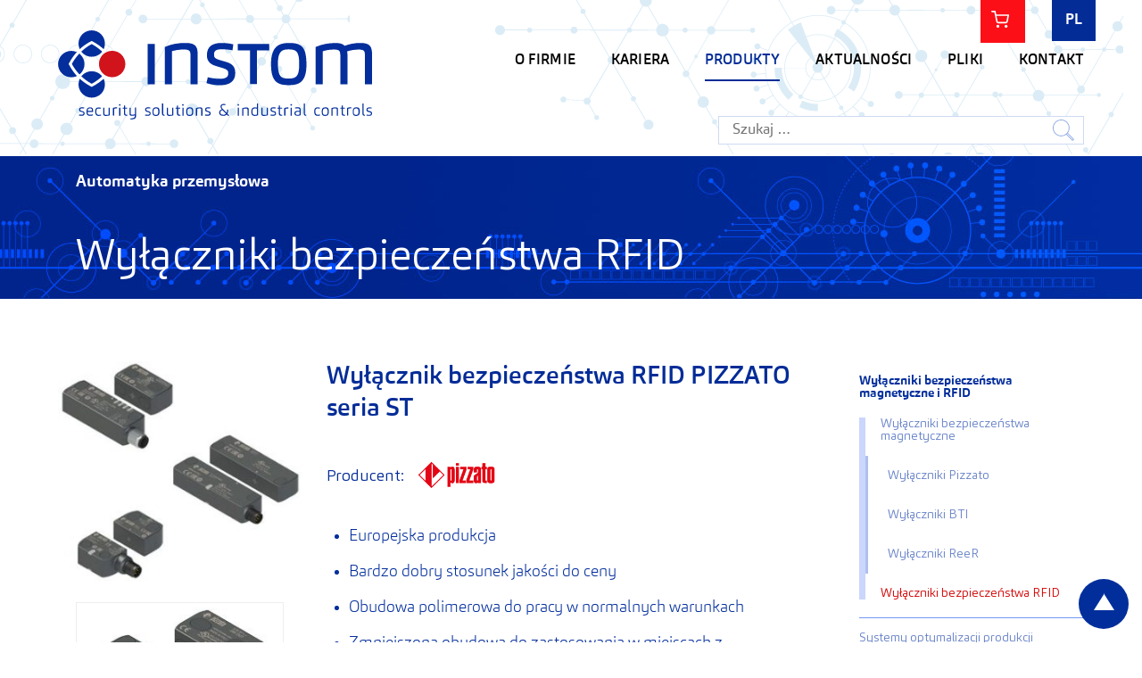

--- FILE ---
content_type: text/html; charset=UTF-8
request_url: https://instom.com.pl/produkty/wylacznik-bezpieczenstwa-rfid-pizzato-seria-st/
body_size: 17522
content:
<!DOCTYPE html>
<html id="html" lang="pl-PL">

<head>
<script type="text/javascript" data-cookieconsent="ignore">
	window.dataLayer = window.dataLayer || [];

	function gtag() {
		dataLayer.push(arguments);
	}

	gtag("consent", "default", {
		ad_personalization: "denied",
		ad_storage: "denied",
		ad_user_data: "denied",
		analytics_storage: "denied",
		functionality_storage: "denied",
		personalization_storage: "denied",
		security_storage: "granted",
		wait_for_update: 500,
	});
	gtag("set", "ads_data_redaction", true);
	</script>
<script type="text/javascript" data-cookieconsent="ignore">
		(function (w, d, s, l, i) {
		w[l] = w[l] || [];
		w[l].push({'gtm.start': new Date().getTime(), event: 'gtm.js'});
		var f = d.getElementsByTagName(s)[0], j = d.createElement(s), dl = l !== 'dataLayer' ? '&l=' + l : '';
		j.async = true;
		j.src = 'https://www.googletagmanager.com/gtm.js?id=' + i + dl;
		f.parentNode.insertBefore(j, f);
	})(
		window,
		document,
		'script',
		'dataLayer',
		'GTM-KR2XH65'
	);
</script>
<script type="text/javascript"
		id="Cookiebot"
		src="https://consent.cookiebot.com/uc.js"
		data-implementation="wp"
		data-cbid="10df8bf6-7c49-4913-8672-e78e341ef40d"
							data-blockingmode="auto"
	></script>
<meta charset="UTF-8" />
<meta name='robots' content='index, follow, max-image-preview:large, max-snippet:-1, max-video-preview:-1' />
<link rel="alternate" hreflang="pl" href="https://instom.com.pl/produkty/wylacznik-bezpieczenstwa-rfid-pizzato-seria-st/" />
<link rel="alternate" hreflang="x-default" href="https://instom.com.pl/produkty/wylacznik-bezpieczenstwa-rfid-pizzato-seria-st/" />
<meta name="viewport" content="width=device-width, initial-scale=1" />
<meta name="generator" content="Instom 1.0.0" />

	<!-- This site is optimized with the Yoast SEO plugin v26.6 - https://yoast.com/wordpress/plugins/seo/ -->
	<title>Wyłącznik bezpieczeństwa RFID PIZZATO seria ST - instom.com.pl</title>
	<meta name="description" content="Wyłącznik bezpieczeństwa RFID PIZZATO seria ST to gwarancja bezpieczeństwa i niezawodności na lata. Sprawdź naszą ofertę i przekonaj się sam!" />
	<link rel="canonical" href="https://instom.com.pl/produkty/wylacznik-bezpieczenstwa-rfid-pizzato-seria-st/" />
	<meta property="og:locale" content="pl_PL" />
	<meta property="og:type" content="article" />
	<meta property="og:title" content="Wyłącznik bezpieczeństwa RFID PIZZATO seria ST - instom.com.pl" />
	<meta property="og:description" content="Wyłącznik bezpieczeństwa RFID PIZZATO seria ST to gwarancja bezpieczeństwa i niezawodności na lata. Sprawdź naszą ofertę i przekonaj się sam!" />
	<meta property="og:url" content="https://instom.com.pl/produkty/wylacznik-bezpieczenstwa-rfid-pizzato-seria-st/" />
	<meta property="og:site_name" content="Instom" />
	<meta property="article:modified_time" content="2024-01-29T11:57:03+00:00" />
	<meta name="twitter:card" content="summary_large_image" />
	<meta name="twitter:label1" content="Szacowany czas czytania" />
	<meta name="twitter:data1" content="3 minuty" />
	<script type="application/ld+json" class="yoast-schema-graph">{"@context":"https://schema.org","@graph":[{"@type":"WebPage","@id":"https://instom.com.pl/produkty/wylacznik-bezpieczenstwa-rfid-pizzato-seria-st/","url":"https://instom.com.pl/produkty/wylacznik-bezpieczenstwa-rfid-pizzato-seria-st/","name":"Wyłącznik bezpieczeństwa RFID PIZZATO seria ST - instom.com.pl","isPartOf":{"@id":"https://instom.com.pl/#website"},"datePublished":"2020-07-05T20:56:03+00:00","dateModified":"2024-01-29T11:57:03+00:00","description":"Wyłącznik bezpieczeństwa RFID PIZZATO seria ST to gwarancja bezpieczeństwa i niezawodności na lata. Sprawdź naszą ofertę i przekonaj się sam!","breadcrumb":{"@id":"https://instom.com.pl/produkty/wylacznik-bezpieczenstwa-rfid-pizzato-seria-st/#breadcrumb"},"inLanguage":"pl-PL","potentialAction":[{"@type":"ReadAction","target":["https://instom.com.pl/produkty/wylacznik-bezpieczenstwa-rfid-pizzato-seria-st/"]}]},{"@type":"BreadcrumbList","@id":"https://instom.com.pl/produkty/wylacznik-bezpieczenstwa-rfid-pizzato-seria-st/#breadcrumb","itemListElement":[{"@type":"ListItem","position":1,"name":"Strona główna","item":"https://instom.com.pl/"},{"@type":"ListItem","position":2,"name":"Automatyka przemysłowa","item":"https://instom.com.pl/produkty/"},{"@type":"ListItem","position":3,"name":"Wyłącznik bezpieczeństwa RFID PIZZATO seria ST"}]},{"@type":"WebSite","@id":"https://instom.com.pl/#website","url":"https://instom.com.pl/","name":"Instom","description":"Automatyka przemysłowa i zabezpieczenia i automatyka budunków","publisher":{"@id":"https://instom.com.pl/#organization"},"potentialAction":[{"@type":"SearchAction","target":{"@type":"EntryPoint","urlTemplate":"https://instom.com.pl/?s={search_term_string}"},"query-input":{"@type":"PropertyValueSpecification","valueRequired":true,"valueName":"search_term_string"}}],"inLanguage":"pl-PL"},{"@type":"Organization","@id":"https://instom.com.pl/#organization","name":"INSTOM sp. z o.o.","url":"https://instom.com.pl/","logo":{"@type":"ImageObject","inLanguage":"pl-PL","@id":"https://instom.com.pl/#/schema/logo/image/","url":"https://instom.com.pl/wp-content/uploads/2020/05/logo.png","contentUrl":"https://instom.com.pl/wp-content/uploads/2020/05/logo.png","width":352,"height":101,"caption":"INSTOM sp. z o.o."},"image":{"@id":"https://instom.com.pl/#/schema/logo/image/"}}]}</script>
	<!-- / Yoast SEO plugin. -->


<link rel='dns-prefetch' href='//www.googletagmanager.com' />
<link rel="alternate" type="application/rss+xml" title="Instom &raquo; Kanał z wpisami" href="https://instom.com.pl/feed/" />
<link rel="pingback" href="https://instom.com.pl/xmlrpc.php" />
<link rel="alternate" title="oEmbed (JSON)" type="application/json+oembed" href="https://instom.com.pl/wp-json/oembed/1.0/embed?url=https%3A%2F%2Finstom.com.pl%2Fprodukty%2Fwylacznik-bezpieczenstwa-rfid-pizzato-seria-st%2F" />
<link rel="alternate" title="oEmbed (XML)" type="text/xml+oembed" href="https://instom.com.pl/wp-json/oembed/1.0/embed?url=https%3A%2F%2Finstom.com.pl%2Fprodukty%2Fwylacznik-bezpieczenstwa-rfid-pizzato-seria-st%2F&#038;format=xml" />
		<!-- This site uses the Google Analytics by MonsterInsights plugin v9.11.0 - Using Analytics tracking - https://www.monsterinsights.com/ -->
							<script src="//www.googletagmanager.com/gtag/js?id=G-D7VP7M3HVY"  data-cfasync="false" data-wpfc-render="false" type="text/javascript" async></script>
			<script data-cfasync="false" data-wpfc-render="false" type="text/javascript">
				var mi_version = '9.11.0';
				var mi_track_user = true;
				var mi_no_track_reason = '';
								var MonsterInsightsDefaultLocations = {"page_location":"https:\/\/instom.com.pl\/produkty\/wylacznik-bezpieczenstwa-rfid-pizzato-seria-st\/"};
								if ( typeof MonsterInsightsPrivacyGuardFilter === 'function' ) {
					var MonsterInsightsLocations = (typeof MonsterInsightsExcludeQuery === 'object') ? MonsterInsightsPrivacyGuardFilter( MonsterInsightsExcludeQuery ) : MonsterInsightsPrivacyGuardFilter( MonsterInsightsDefaultLocations );
				} else {
					var MonsterInsightsLocations = (typeof MonsterInsightsExcludeQuery === 'object') ? MonsterInsightsExcludeQuery : MonsterInsightsDefaultLocations;
				}

								var disableStrs = [
										'ga-disable-G-D7VP7M3HVY',
									];

				/* Function to detect opted out users */
				function __gtagTrackerIsOptedOut() {
					for (var index = 0; index < disableStrs.length; index++) {
						if (document.cookie.indexOf(disableStrs[index] + '=true') > -1) {
							return true;
						}
					}

					return false;
				}

				/* Disable tracking if the opt-out cookie exists. */
				if (__gtagTrackerIsOptedOut()) {
					for (var index = 0; index < disableStrs.length; index++) {
						window[disableStrs[index]] = true;
					}
				}

				/* Opt-out function */
				function __gtagTrackerOptout() {
					for (var index = 0; index < disableStrs.length; index++) {
						document.cookie = disableStrs[index] + '=true; expires=Thu, 31 Dec 2099 23:59:59 UTC; path=/';
						window[disableStrs[index]] = true;
					}
				}

				if ('undefined' === typeof gaOptout) {
					function gaOptout() {
						__gtagTrackerOptout();
					}
				}
								window.dataLayer = window.dataLayer || [];

				window.MonsterInsightsDualTracker = {
					helpers: {},
					trackers: {},
				};
				if (mi_track_user) {
					function __gtagDataLayer() {
						dataLayer.push(arguments);
					}

					function __gtagTracker(type, name, parameters) {
						if (!parameters) {
							parameters = {};
						}

						if (parameters.send_to) {
							__gtagDataLayer.apply(null, arguments);
							return;
						}

						if (type === 'event') {
														parameters.send_to = monsterinsights_frontend.v4_id;
							var hookName = name;
							if (typeof parameters['event_category'] !== 'undefined') {
								hookName = parameters['event_category'] + ':' + name;
							}

							if (typeof MonsterInsightsDualTracker.trackers[hookName] !== 'undefined') {
								MonsterInsightsDualTracker.trackers[hookName](parameters);
							} else {
								__gtagDataLayer('event', name, parameters);
							}
							
						} else {
							__gtagDataLayer.apply(null, arguments);
						}
					}

					__gtagTracker('js', new Date());
					__gtagTracker('set', {
						'developer_id.dZGIzZG': true,
											});
					if ( MonsterInsightsLocations.page_location ) {
						__gtagTracker('set', MonsterInsightsLocations);
					}
										__gtagTracker('config', 'G-D7VP7M3HVY', {"forceSSL":"true","link_attribution":"true"} );
										window.gtag = __gtagTracker;										(function () {
						/* https://developers.google.com/analytics/devguides/collection/analyticsjs/ */
						/* ga and __gaTracker compatibility shim. */
						var noopfn = function () {
							return null;
						};
						var newtracker = function () {
							return new Tracker();
						};
						var Tracker = function () {
							return null;
						};
						var p = Tracker.prototype;
						p.get = noopfn;
						p.set = noopfn;
						p.send = function () {
							var args = Array.prototype.slice.call(arguments);
							args.unshift('send');
							__gaTracker.apply(null, args);
						};
						var __gaTracker = function () {
							var len = arguments.length;
							if (len === 0) {
								return;
							}
							var f = arguments[len - 1];
							if (typeof f !== 'object' || f === null || typeof f.hitCallback !== 'function') {
								if ('send' === arguments[0]) {
									var hitConverted, hitObject = false, action;
									if ('event' === arguments[1]) {
										if ('undefined' !== typeof arguments[3]) {
											hitObject = {
												'eventAction': arguments[3],
												'eventCategory': arguments[2],
												'eventLabel': arguments[4],
												'value': arguments[5] ? arguments[5] : 1,
											}
										}
									}
									if ('pageview' === arguments[1]) {
										if ('undefined' !== typeof arguments[2]) {
											hitObject = {
												'eventAction': 'page_view',
												'page_path': arguments[2],
											}
										}
									}
									if (typeof arguments[2] === 'object') {
										hitObject = arguments[2];
									}
									if (typeof arguments[5] === 'object') {
										Object.assign(hitObject, arguments[5]);
									}
									if ('undefined' !== typeof arguments[1].hitType) {
										hitObject = arguments[1];
										if ('pageview' === hitObject.hitType) {
											hitObject.eventAction = 'page_view';
										}
									}
									if (hitObject) {
										action = 'timing' === arguments[1].hitType ? 'timing_complete' : hitObject.eventAction;
										hitConverted = mapArgs(hitObject);
										__gtagTracker('event', action, hitConverted);
									}
								}
								return;
							}

							function mapArgs(args) {
								var arg, hit = {};
								var gaMap = {
									'eventCategory': 'event_category',
									'eventAction': 'event_action',
									'eventLabel': 'event_label',
									'eventValue': 'event_value',
									'nonInteraction': 'non_interaction',
									'timingCategory': 'event_category',
									'timingVar': 'name',
									'timingValue': 'value',
									'timingLabel': 'event_label',
									'page': 'page_path',
									'location': 'page_location',
									'title': 'page_title',
									'referrer' : 'page_referrer',
								};
								for (arg in args) {
																		if (!(!args.hasOwnProperty(arg) || !gaMap.hasOwnProperty(arg))) {
										hit[gaMap[arg]] = args[arg];
									} else {
										hit[arg] = args[arg];
									}
								}
								return hit;
							}

							try {
								f.hitCallback();
							} catch (ex) {
							}
						};
						__gaTracker.create = newtracker;
						__gaTracker.getByName = newtracker;
						__gaTracker.getAll = function () {
							return [];
						};
						__gaTracker.remove = noopfn;
						__gaTracker.loaded = true;
						window['__gaTracker'] = __gaTracker;
					})();
									} else {
										console.log("");
					(function () {
						function __gtagTracker() {
							return null;
						}

						window['__gtagTracker'] = __gtagTracker;
						window['gtag'] = __gtagTracker;
					})();
									}
			</script>
							<!-- / Google Analytics by MonsterInsights -->
		<style id='wp-img-auto-sizes-contain-inline-css' type='text/css'>
img:is([sizes=auto i],[sizes^="auto," i]){contain-intrinsic-size:3000px 1500px}
/*# sourceURL=wp-img-auto-sizes-contain-inline-css */
</style>
<style id='classic-theme-styles-inline-css' type='text/css'>
/*! This file is auto-generated */
.wp-block-button__link{color:#fff;background-color:#32373c;border-radius:9999px;box-shadow:none;text-decoration:none;padding:calc(.667em + 2px) calc(1.333em + 2px);font-size:1.125em}.wp-block-file__button{background:#32373c;color:#fff;text-decoration:none}
/*# sourceURL=/wp-includes/css/classic-themes.min.css */
</style>
<link rel='stylesheet' id='cpsh-shortcodes-css' href='https://instom.com.pl/wp-content/plugins/column-shortcodes/assets/css/shortcodes.css?ver=1.0.1' type='text/css' media='all' />
<link rel='stylesheet' id='contact-form-7-css' href='https://instom.com.pl/wp-content/plugins/contact-form-7/includes/css/styles.css?ver=6.1.4' type='text/css' media='all' />
<link rel='stylesheet' id='theme.css-css' href='https://instom.com.pl/wp-content/plugins/popup-builder/public/css/theme.css?ver=4.4.2' type='text/css' media='all' />
<link rel='stylesheet' id='wpml-legacy-horizontal-list-0-css' href='https://instom.com.pl/wp-content/plugins/sitepress-multilingual-cms/templates/language-switchers/legacy-list-horizontal/style.min.css?ver=1' type='text/css' media='all' />
<link rel='stylesheet' id='eeb-css-frontend-css' href='https://instom.com.pl/wp-content/plugins/email-encoder-bundle/assets/css/style.css?ver=54d4eedc552c499c4a8d6b89c23d3df1' type='text/css' media='all' />
<link rel='stylesheet' id='instom-swiper-styles-css' href='https://instom.com.pl/wp-content/themes/instom/dist/css/vendor/swiper-bundle.min.css?ver=4.0.13' type='text/css' media='all' />
<link rel='stylesheet' id='instom-screen-css' href='https://instom.com.pl/wp-content/themes/instom/dist/css/screen.css?id=7a0410fe55972e789ff9&#038;ver=1.0' type='text/css' media='all' />
<script type="text/javascript" id="wpml-cookie-js-extra">
/* <![CDATA[ */
var wpml_cookies = {"wp-wpml_current_language":{"value":"pl","expires":1,"path":"/"}};
var wpml_cookies = {"wp-wpml_current_language":{"value":"pl","expires":1,"path":"/"}};
//# sourceURL=wpml-cookie-js-extra
/* ]]> */
</script>
<script type="text/javascript" src="https://instom.com.pl/wp-content/plugins/sitepress-multilingual-cms/res/js/cookies/language-cookie.js?ver=486900" id="wpml-cookie-js" defer="defer" data-wp-strategy="defer"></script>
<script type="text/javascript" src="https://instom.com.pl/wp-content/plugins/google-analytics-for-wordpress/assets/js/frontend-gtag.min.js?ver=9.11.0" id="monsterinsights-frontend-script-js" async="async" data-wp-strategy="async"></script>
<script data-cfasync="false" data-wpfc-render="false" type="text/javascript" id='monsterinsights-frontend-script-js-extra'>/* <![CDATA[ */
var monsterinsights_frontend = {"js_events_tracking":"true","download_extensions":"doc,pdf,ppt,zip,xls,docx,pptx,xlsx","inbound_paths":"[{\"path\":\"\\\/go\\\/\",\"label\":\"affiliate\"},{\"path\":\"\\\/recommend\\\/\",\"label\":\"affiliate\"}]","home_url":"https:\/\/instom.com.pl","hash_tracking":"false","v4_id":"G-D7VP7M3HVY"};/* ]]> */
</script>
<script type="text/javascript" src="https://instom.com.pl/wp-includes/js/jquery/jquery.min.js?ver=3.7.1" id="jquery-core-js"></script>
<script type="text/javascript" src="https://instom.com.pl/wp-includes/js/jquery/jquery-migrate.min.js?ver=3.4.1" id="jquery-migrate-js"></script>
<script type="text/javascript" id="Popup.js-js-before">
/* <![CDATA[ */
var sgpbPublicUrl = "https:\/\/instom.com.pl\/wp-content\/plugins\/popup-builder\/public\/";
var SGPB_JS_LOCALIZATION = {"imageSupportAlertMessage":"Obs\u0142ugiwane s\u0105 tylko pliki graficzne","pdfSupportAlertMessage":"Obs\u0142ugiwane s\u0105 tylko pliki PDF","areYouSure":"Czy jeste\u015b pewien?","addButtonSpinner":"L","audioSupportAlertMessage":"Obs\u0142ugiwane s\u0105 tylko pliki audio (np.: mp3, wav, m4a, ogg)","publishPopupBeforeElementor":"Opublikuj wyskakuj\u0105ce okienko zanim zaczniesz u\u017cywa\u0107 Elementora!","publishPopupBeforeDivi":"Opublikuj wyskakuj\u0105ce okienko zanim zaczniesz u\u017cywa\u0107 Divi Builder!","closeButtonAltText":"Zamknij"};
//# sourceURL=Popup.js-js-before
/* ]]> */
</script>
<script type="text/javascript" src="https://instom.com.pl/wp-content/plugins/popup-builder/public/js/Popup.js?ver=4.4.2" id="Popup.js-js"></script>
<script type="text/javascript" src="https://instom.com.pl/wp-content/plugins/popup-builder/public/js/PopupConfig.js?ver=4.4.2" id="PopupConfig.js-js"></script>
<script type="text/javascript" id="PopupBuilder.js-js-before">
/* <![CDATA[ */
var SGPB_POPUP_PARAMS = {"popupTypeAgeRestriction":"ageRestriction","defaultThemeImages":{"1":"https:\/\/instom.com.pl\/wp-content\/plugins\/popup-builder\/public\/img\/theme_1\/close.png","2":"https:\/\/instom.com.pl\/wp-content\/plugins\/popup-builder\/public\/img\/theme_2\/close.png","3":"https:\/\/instom.com.pl\/wp-content\/plugins\/popup-builder\/public\/img\/theme_3\/close.png","5":"https:\/\/instom.com.pl\/wp-content\/plugins\/popup-builder\/public\/img\/theme_5\/close.png","6":"https:\/\/instom.com.pl\/wp-content\/plugins\/popup-builder\/public\/img\/theme_6\/close.png"},"homePageUrl":"https:\/\/instom.com.pl\/","isPreview":false,"convertedIdsReverse":[],"dontShowPopupExpireTime":365,"conditionalJsClasses":[],"disableAnalyticsGeneral":"0"};
var SGPB_JS_PACKAGES = {"packages":{"current":1,"free":1,"silver":2,"gold":3,"platinum":4},"extensions":{"geo-targeting":false,"advanced-closing":false}};
var SGPB_JS_PARAMS = {"ajaxUrl":"https:\/\/instom.com.pl\/wp-admin\/admin-ajax.php","nonce":"cc1b98896f"};
//# sourceURL=PopupBuilder.js-js-before
/* ]]> */
</script>
<script type="text/javascript" src="https://instom.com.pl/wp-content/plugins/popup-builder/public/js/PopupBuilder.js?ver=4.4.2" id="PopupBuilder.js-js"></script>
<script type="text/javascript" src="https://instom.com.pl/wp-content/plugins/email-encoder-bundle/assets/js/custom.js?ver=2c542c9989f589cd5318f5cef6a9ecd7" id="eeb-js-frontend-js"></script>

<!-- Fragment znacznika Google (gtag.js) dodany przez Site Kit -->
<!-- Fragment Google Analytics dodany przez Site Kit -->
<script type="text/javascript" src="https://www.googletagmanager.com/gtag/js?id=GT-NBJFL6C" id="google_gtagjs-js" async></script>
<script type="text/javascript" id="google_gtagjs-js-after">
/* <![CDATA[ */
window.dataLayer = window.dataLayer || [];function gtag(){dataLayer.push(arguments);}
gtag("set","linker",{"domains":["instom.com.pl"]});
gtag("js", new Date());
gtag("set", "developer_id.dZTNiMT", true);
gtag("config", "GT-NBJFL6C");
 window._googlesitekit = window._googlesitekit || {}; window._googlesitekit.throttledEvents = []; window._googlesitekit.gtagEvent = (name, data) => { var key = JSON.stringify( { name, data } ); if ( !! window._googlesitekit.throttledEvents[ key ] ) { return; } window._googlesitekit.throttledEvents[ key ] = true; setTimeout( () => { delete window._googlesitekit.throttledEvents[ key ]; }, 5 ); gtag( "event", name, { ...data, event_source: "site-kit" } ); }; 
//# sourceURL=google_gtagjs-js-after
/* ]]> */
</script>
<link rel="https://api.w.org/" href="https://instom.com.pl/wp-json/" /><link rel="EditURI" type="application/rsd+xml" title="RSD" href="https://instom.com.pl/xmlrpc.php?rsd" />
<meta name="generator" content="WordPress 6.9" />
<link rel='shortlink' href='https://instom.com.pl/?p=2488' />
<meta name="generator" content="WPML ver:4.8.6 stt:40;" />
<meta name="generator" content="Site Kit by Google 1.168.0" />
<!-- Znaczniki meta Google AdSense dodane przez Site Kit -->
<meta name="google-adsense-platform-account" content="ca-host-pub-2644536267352236">
<meta name="google-adsense-platform-domain" content="sitekit.withgoogle.com">
<!-- Zakończ dodawanie meta znaczników Google AdSense przez Site Kit -->
<link rel="icon" href="https://instom.com.pl/wp-content/uploads/2021/01/favicon.png" sizes="32x32" />
<link rel="icon" href="https://instom.com.pl/wp-content/uploads/2021/01/favicon.png" sizes="192x192" />
<link rel="apple-touch-icon" href="https://instom.com.pl/wp-content/uploads/2021/01/favicon.png" />
<meta name="msapplication-TileImage" content="https://instom.com.pl/wp-content/uploads/2021/01/favicon.png" />
		<style type="text/css" id="wp-custom-css">
			.contact__main{
	flex-wrap: wrap;
}
@media screen and (min-width: 1024px){
body.page-template-kontakt-zab .contact__main>div:last-of-type{
	padding-right: 25px;
	padding-left: 0px;
}
body.page-template-kontakt-zab .contact__main>div:nth-child(2n){
	padding-right: 0px;
	padding-left: 25px;
}
}		</style>
		
<!-- Global site tag (gtag.js) - Google Analytics -->
	<script async src="https://www.googletagmanager.com/gtag/js?id=UA-212993464-1"></script>
	<script>
	  window.dataLayer = window.dataLayer || [];
	  function gtag(){dataLayer.push(arguments);}
	  gtag('js', new Date());
	
	  gtag('config', 'UA-212993464-1');
	</script>
	
<meta name="google-site-verification" content="5OjIjWNTo18h_oLNOCw4qJQe_bluBY1_06ohS3wrgds" />

<!-- Yandex.Metrika counter -->
	<script type="text/javascript" >
	   (function(m,e,t,r,i,k,a){m[i]=m[i]||function(){(m[i].a=m[i].a||[]).push(arguments)};
	   m[i].l=1*new Date();k=e.createElement(t),a=e.getElementsByTagName(t)[0],k.async=1,k.src=r,a.parentNode.insertBefore(k,a)})
	   (window, document, "script", "https://mc.yandex.ru/metrika/tag.js", "ym");
	
	   ym(86490551, "init", {
			clickmap:true,
			trackLinks:true,
			accurateTrackBounce:true,
			webvisor:true
	   });
	</script>
	<noscript><div><img src="https://mc.yandex.ru/watch/86490551" style="position:absolute; left:-9999px;" alt="" /></div></noscript>
	<!-- /Yandex.Metrika counter -->

		<!-- Google Tag Manager -->
	<script>(function(w,d,s,l,i){w[l]=w[l]||[];w[l].push({'gtm.start':
	new Date().getTime(),event:'gtm.js'});var f=d.getElementsByTagName(s)[0],
	j=d.createElement(s),dl=l!='dataLayer'?'&l='+l:'';j.async=true;j.src=
	'https://www.googletagmanager.com/gtm.js?id='+i+dl;f.parentNode.insertBefore(j,f);
	})(window,document,'script','dataLayer','GTM-KR2XH65');</script>
	<!-- End Google Tag Manager --> 

	<!-- Google Tag Manager (noscript) -->
	<noscript><iframe src="https://www.googletagmanager.com/ns.html?id=GTM-KR2XH65"
	height="0" width="0" style="display:none;visibility:hidden"></iframe></noscript>
	<!-- End Google Tag Manager (noscript) -->
	
<style id='global-styles-inline-css' type='text/css'>
:root{--wp--preset--aspect-ratio--square: 1;--wp--preset--aspect-ratio--4-3: 4/3;--wp--preset--aspect-ratio--3-4: 3/4;--wp--preset--aspect-ratio--3-2: 3/2;--wp--preset--aspect-ratio--2-3: 2/3;--wp--preset--aspect-ratio--16-9: 16/9;--wp--preset--aspect-ratio--9-16: 9/16;--wp--preset--color--black: #000000;--wp--preset--color--cyan-bluish-gray: #abb8c3;--wp--preset--color--white: #ffffff;--wp--preset--color--pale-pink: #f78da7;--wp--preset--color--vivid-red: #cf2e2e;--wp--preset--color--luminous-vivid-orange: #ff6900;--wp--preset--color--luminous-vivid-amber: #fcb900;--wp--preset--color--light-green-cyan: #7bdcb5;--wp--preset--color--vivid-green-cyan: #00d084;--wp--preset--color--pale-cyan-blue: #8ed1fc;--wp--preset--color--vivid-cyan-blue: #0693e3;--wp--preset--color--vivid-purple: #9b51e0;--wp--preset--gradient--vivid-cyan-blue-to-vivid-purple: linear-gradient(135deg,rgb(6,147,227) 0%,rgb(155,81,224) 100%);--wp--preset--gradient--light-green-cyan-to-vivid-green-cyan: linear-gradient(135deg,rgb(122,220,180) 0%,rgb(0,208,130) 100%);--wp--preset--gradient--luminous-vivid-amber-to-luminous-vivid-orange: linear-gradient(135deg,rgb(252,185,0) 0%,rgb(255,105,0) 100%);--wp--preset--gradient--luminous-vivid-orange-to-vivid-red: linear-gradient(135deg,rgb(255,105,0) 0%,rgb(207,46,46) 100%);--wp--preset--gradient--very-light-gray-to-cyan-bluish-gray: linear-gradient(135deg,rgb(238,238,238) 0%,rgb(169,184,195) 100%);--wp--preset--gradient--cool-to-warm-spectrum: linear-gradient(135deg,rgb(74,234,220) 0%,rgb(151,120,209) 20%,rgb(207,42,186) 40%,rgb(238,44,130) 60%,rgb(251,105,98) 80%,rgb(254,248,76) 100%);--wp--preset--gradient--blush-light-purple: linear-gradient(135deg,rgb(255,206,236) 0%,rgb(152,150,240) 100%);--wp--preset--gradient--blush-bordeaux: linear-gradient(135deg,rgb(254,205,165) 0%,rgb(254,45,45) 50%,rgb(107,0,62) 100%);--wp--preset--gradient--luminous-dusk: linear-gradient(135deg,rgb(255,203,112) 0%,rgb(199,81,192) 50%,rgb(65,88,208) 100%);--wp--preset--gradient--pale-ocean: linear-gradient(135deg,rgb(255,245,203) 0%,rgb(182,227,212) 50%,rgb(51,167,181) 100%);--wp--preset--gradient--electric-grass: linear-gradient(135deg,rgb(202,248,128) 0%,rgb(113,206,126) 100%);--wp--preset--gradient--midnight: linear-gradient(135deg,rgb(2,3,129) 0%,rgb(40,116,252) 100%);--wp--preset--font-size--small: 13px;--wp--preset--font-size--medium: 20px;--wp--preset--font-size--large: 36px;--wp--preset--font-size--x-large: 42px;--wp--preset--spacing--20: 0.44rem;--wp--preset--spacing--30: 0.67rem;--wp--preset--spacing--40: 1rem;--wp--preset--spacing--50: 1.5rem;--wp--preset--spacing--60: 2.25rem;--wp--preset--spacing--70: 3.38rem;--wp--preset--spacing--80: 5.06rem;--wp--preset--shadow--natural: 6px 6px 9px rgba(0, 0, 0, 0.2);--wp--preset--shadow--deep: 12px 12px 50px rgba(0, 0, 0, 0.4);--wp--preset--shadow--sharp: 6px 6px 0px rgba(0, 0, 0, 0.2);--wp--preset--shadow--outlined: 6px 6px 0px -3px rgb(255, 255, 255), 6px 6px rgb(0, 0, 0);--wp--preset--shadow--crisp: 6px 6px 0px rgb(0, 0, 0);}:where(.is-layout-flex){gap: 0.5em;}:where(.is-layout-grid){gap: 0.5em;}body .is-layout-flex{display: flex;}.is-layout-flex{flex-wrap: wrap;align-items: center;}.is-layout-flex > :is(*, div){margin: 0;}body .is-layout-grid{display: grid;}.is-layout-grid > :is(*, div){margin: 0;}:where(.wp-block-columns.is-layout-flex){gap: 2em;}:where(.wp-block-columns.is-layout-grid){gap: 2em;}:where(.wp-block-post-template.is-layout-flex){gap: 1.25em;}:where(.wp-block-post-template.is-layout-grid){gap: 1.25em;}.has-black-color{color: var(--wp--preset--color--black) !important;}.has-cyan-bluish-gray-color{color: var(--wp--preset--color--cyan-bluish-gray) !important;}.has-white-color{color: var(--wp--preset--color--white) !important;}.has-pale-pink-color{color: var(--wp--preset--color--pale-pink) !important;}.has-vivid-red-color{color: var(--wp--preset--color--vivid-red) !important;}.has-luminous-vivid-orange-color{color: var(--wp--preset--color--luminous-vivid-orange) !important;}.has-luminous-vivid-amber-color{color: var(--wp--preset--color--luminous-vivid-amber) !important;}.has-light-green-cyan-color{color: var(--wp--preset--color--light-green-cyan) !important;}.has-vivid-green-cyan-color{color: var(--wp--preset--color--vivid-green-cyan) !important;}.has-pale-cyan-blue-color{color: var(--wp--preset--color--pale-cyan-blue) !important;}.has-vivid-cyan-blue-color{color: var(--wp--preset--color--vivid-cyan-blue) !important;}.has-vivid-purple-color{color: var(--wp--preset--color--vivid-purple) !important;}.has-black-background-color{background-color: var(--wp--preset--color--black) !important;}.has-cyan-bluish-gray-background-color{background-color: var(--wp--preset--color--cyan-bluish-gray) !important;}.has-white-background-color{background-color: var(--wp--preset--color--white) !important;}.has-pale-pink-background-color{background-color: var(--wp--preset--color--pale-pink) !important;}.has-vivid-red-background-color{background-color: var(--wp--preset--color--vivid-red) !important;}.has-luminous-vivid-orange-background-color{background-color: var(--wp--preset--color--luminous-vivid-orange) !important;}.has-luminous-vivid-amber-background-color{background-color: var(--wp--preset--color--luminous-vivid-amber) !important;}.has-light-green-cyan-background-color{background-color: var(--wp--preset--color--light-green-cyan) !important;}.has-vivid-green-cyan-background-color{background-color: var(--wp--preset--color--vivid-green-cyan) !important;}.has-pale-cyan-blue-background-color{background-color: var(--wp--preset--color--pale-cyan-blue) !important;}.has-vivid-cyan-blue-background-color{background-color: var(--wp--preset--color--vivid-cyan-blue) !important;}.has-vivid-purple-background-color{background-color: var(--wp--preset--color--vivid-purple) !important;}.has-black-border-color{border-color: var(--wp--preset--color--black) !important;}.has-cyan-bluish-gray-border-color{border-color: var(--wp--preset--color--cyan-bluish-gray) !important;}.has-white-border-color{border-color: var(--wp--preset--color--white) !important;}.has-pale-pink-border-color{border-color: var(--wp--preset--color--pale-pink) !important;}.has-vivid-red-border-color{border-color: var(--wp--preset--color--vivid-red) !important;}.has-luminous-vivid-orange-border-color{border-color: var(--wp--preset--color--luminous-vivid-orange) !important;}.has-luminous-vivid-amber-border-color{border-color: var(--wp--preset--color--luminous-vivid-amber) !important;}.has-light-green-cyan-border-color{border-color: var(--wp--preset--color--light-green-cyan) !important;}.has-vivid-green-cyan-border-color{border-color: var(--wp--preset--color--vivid-green-cyan) !important;}.has-pale-cyan-blue-border-color{border-color: var(--wp--preset--color--pale-cyan-blue) !important;}.has-vivid-cyan-blue-border-color{border-color: var(--wp--preset--color--vivid-cyan-blue) !important;}.has-vivid-purple-border-color{border-color: var(--wp--preset--color--vivid-purple) !important;}.has-vivid-cyan-blue-to-vivid-purple-gradient-background{background: var(--wp--preset--gradient--vivid-cyan-blue-to-vivid-purple) !important;}.has-light-green-cyan-to-vivid-green-cyan-gradient-background{background: var(--wp--preset--gradient--light-green-cyan-to-vivid-green-cyan) !important;}.has-luminous-vivid-amber-to-luminous-vivid-orange-gradient-background{background: var(--wp--preset--gradient--luminous-vivid-amber-to-luminous-vivid-orange) !important;}.has-luminous-vivid-orange-to-vivid-red-gradient-background{background: var(--wp--preset--gradient--luminous-vivid-orange-to-vivid-red) !important;}.has-very-light-gray-to-cyan-bluish-gray-gradient-background{background: var(--wp--preset--gradient--very-light-gray-to-cyan-bluish-gray) !important;}.has-cool-to-warm-spectrum-gradient-background{background: var(--wp--preset--gradient--cool-to-warm-spectrum) !important;}.has-blush-light-purple-gradient-background{background: var(--wp--preset--gradient--blush-light-purple) !important;}.has-blush-bordeaux-gradient-background{background: var(--wp--preset--gradient--blush-bordeaux) !important;}.has-luminous-dusk-gradient-background{background: var(--wp--preset--gradient--luminous-dusk) !important;}.has-pale-ocean-gradient-background{background: var(--wp--preset--gradient--pale-ocean) !important;}.has-electric-grass-gradient-background{background: var(--wp--preset--gradient--electric-grass) !important;}.has-midnight-gradient-background{background: var(--wp--preset--gradient--midnight) !important;}.has-small-font-size{font-size: var(--wp--preset--font-size--small) !important;}.has-medium-font-size{font-size: var(--wp--preset--font-size--medium) !important;}.has-large-font-size{font-size: var(--wp--preset--font-size--large) !important;}.has-x-large-font-size{font-size: var(--wp--preset--font-size--x-large) !important;}
/*# sourceURL=global-styles-inline-css */
</style>
</head>

<body data-rsssl=1 class="ltr pl pl-pl single single-a-przemyslowa single-a-przemyslowa-2488 a-przemyslowa-template-default logged-out departament-ap" dir="ltr">

<div class="app">

	<header class="app-header">

		<div class="app-header__wrap">

			<a class="skip-link screen-reader-text" href="#main">Przejdź do zawartości</a>

			<div class="app-header__logo">
				<a href="https://instom.com.pl" class="app-header__logo-link" style="background-image: url('https://instom.com.pl/wp-content/uploads/2022/01/logo-1.svg')">Instom</a>			</div>

			<div class="app-header__content">

				<div class="app-header__language">
					<ul>
						
<div class="wpml-ls-statics-shortcode_actions wpml-ls wpml-ls-legacy-list-horizontal">
	<ul role="menu"><li class="wpml-ls-slot-shortcode_actions wpml-ls-item wpml-ls-item-pl wpml-ls-current-language wpml-ls-first-item wpml-ls-last-item wpml-ls-item-legacy-list-horizontal" role="none">
				<a href="https://instom.com.pl/produkty/wylacznik-bezpieczenstwa-rfid-pizzato-seria-st/" class="wpml-ls-link" role="menuitem" >
                    <span class="wpml-ls-native" role="menuitem">PL</span></a>
			</li></ul>
</div>
					</ul>
				</div>

				<div class="app-header__nav">
					<button class="menu__toggle" aria-controls="primary-menu" aria-expanded="false"></button>
					
	<nav class="menu menu--header-menu-ap">

		<span class="menu__title screen-reader-text">
			Automatyka przemysłowa		</span>

		<ul class="menu__items"><li id="menu-item-240" class="menu__item "><a href="https://instom.com.pl/o-firmie-ap/" class="menu__link">O firmie</a></li><li id="menu-item-17831" class="menu__item "><a href="https://instom.com.pl/kariera/" class="menu__link">KARIERA</a></li><li id="menu-item-243" class="menu__item menu__item--ancestor ap-menu-item menu__item--current"><a href="https://instom.com.pl/produkty/" class="menu__link">Produkty</a></li><li id="menu-item-824" class="menu__item ap-news-menu-item"><a href="https://instom.com.pl/aktualnosci-ap/" class="menu__link">Aktualności</a></li><li id="menu-item-252" class="menu__item ap-files-menu-item"><a href="https://instom.com.pl/pliki-do-pobrania-ap/" class="menu__link">Pliki</a></li><li id="menu-item-253" class="menu__item "><a href="https://instom.com.pl/kontakt-ap/" class="menu__link">Kontakt</a></li></ul>
	</nav>

				</div>

											<div class='app-header__shop'>
								<a href='https://sklep.instom.com.pl/logowanie' target='_blank'>
																		<img src='https://instom.com.pl/wp-content/uploads/2024/04/shopping-cart-1.svg'>
								</a>
							</div>
						

				<div class="app-header__search">
					<form role="search" method="get" class="search-form" action="https://instom.com.pl/">
				<label>
					<span class="screen-reader-text">Szukaj:</span>
					<input type="search" class="search-field" placeholder="Szukaj &hellip;" value="" name="s" />
				</label>
				<input type="submit" class="search-submit" value="Szukaj" />
			</form>				</div>



			</div>

		</div>

	</header>

	<div class="baner">

	<div class="baner__image">
		<img src="https://instom.com.pl/wp-content/uploads/2020/05/baner-ap.jpg" loading="eager">	</div>

	<div class="baner__content">
				<div class="baner__sub-title"><a href="https://instom.com.pl/produkty/">Automatyka przemysłowa</a></div>

					<h2 class="baner__title entry__title">Wyłączniki bezpieczeństwa RFID</h2>
			</div>

</div>
<div class="app-content">

	<main id="main" class="app-main produkt-single">

		
			
				
<div class="product">

	<section class="product__info">
		<div class="product__photo">
			<a href="https://instom.com.pl/wp-content/uploads/2020/07/pizzato_st_RFID.jpg"><img width="300" height="270" src="https://instom.com.pl/wp-content/uploads/2020/07/pizzato_st_RFID-300x270.jpg" class="attachment-medium size-medium" alt="" decoding="async" loading="lazy" srcset="https://instom.com.pl/wp-content/uploads/2020/07/pizzato_st_RFID-300x270.jpg 300w, https://instom.com.pl/wp-content/uploads/2020/07/pizzato_st_RFID.jpg 338w" sizes="auto, (max-width: 300px) 100vw, 300px" /></a>
							<div class="product__gallery" data-swiper="1">
					<div class="swiper-container">
						<div class="swiper-wrapper">
							<div class="swiper-slide"><a href="https://instom.com.pl/wp-content/uploads/2020/07/20161012094407_sensori_ST_D.jpg"><img src="https://instom.com.pl/wp-content/uploads/2020/07/20161012094407_sensori_ST_D.jpg" alt=""></a></div><div class="swiper-slide"><a href="https://instom.com.pl/wp-content/uploads/2020/07/20200311142538_ST_G.jpg"><img src="https://instom.com.pl/wp-content/uploads/2020/07/20200311142538_ST_G.jpg" alt=""></a></div><div class="swiper-slide"><a href="https://instom.com.pl/wp-content/uploads/2020/07/20201116162711_ST_H.jpg"><img src="https://instom.com.pl/wp-content/uploads/2020/07/20201116162711_ST_H.jpg" alt=""></a></div>						</div>

					</div>
					<div class="product__gallery-nav">
						<div class="swiper-button-prev swiper-button-prev-1"></div>
						<div class="swiper-button-next swiper-button-next-1"></div>
					</div>
				</div>
					</div>

		<div class="product__data">
			<h1 class="product__data-title">
				<span>  </span>
				Wyłącznik bezpieczeństwa RFID PIZZATO seria ST			</h1>
			<div class="product__data-producent">
				<span>Producent:</span>
				<a href="https://instom.com.pl/dostawcy/pizzato/"><img width="150" height="52" src="https://instom.com.pl/wp-content/uploads/2020/05/Pizzato-logo_150px.png" class="attachment-medium size-medium" alt="" decoding="async" loading="lazy" /></a>			</div>
			<div class="product__data-desc entry__editor">
				<div class="row">
<div class="col-md-8 col-xs-12">
<div class="itemIntroText">
<ul>
<li>Europejska produkcja</li>
<li>Bardzo dobry stosunek jakości do ceny</li>
<li>Obudowa polimerowa do pracy w normalnych warunkach</li>
<li>Zmniejszona obudowa do zastosowania w miejscach z ograniczonym miejscem</li>
<li>Wersja z rozszerzonym zakresem temperatur (od -35° C do 85° C &#8211; ST G-T8)</li>
</ul>
</div>
</div>
</div>
			</div>
		</div>
	</section>

	<section class="product__tabs">
		<ul data-tabs>
			<li><a data-tabby-default href="#opis">Opis</a></li>
			<li><a href="#dane">Dane</a></li>
			<li><a href="#dokumentacja">Dokumentacja</a></li>
							<li><a href="#media">Media</a></li>
						<li><a href="#numery">Numery katalogowe</a></li>
							<li><a href="#akcesoria">Akcesoria</a></li>
					</ul>

		<div id="opis" class="product__tab entry__editor">
			<h4 class="product__tab-title">
<!--				-->			</h4>
			<ul class="bulletlist">
<li>obudowa polimerowa</li>
<li>długa żywotność, brak zużycia mechanicznego dzięki bezdotykowej pracy z technologią RFID</li>
<li>odporny na zabrudzenia</li>
<li>wysoki stopień ochrony IP67 i IP69K</li>
<li>cyfrowo kodowany nadajnik</li>
<li>kategoria bezpieczeństwa SIL3/PLe</li>
<li>4 diody LED do wyświetlania stanu czujnika</li>
<li>wersje z wtykiem M12 lub zintegrowanym przewodem</li>
<li>grawer laserowy zapewniający widoczność oznaczeń</li>
<li>możliwość łączenia szeregowego do 32 wyłączników</li>
<li>kodowanie niskiego i wysokiego poziomu</li>
<li>różne wielkościowo aktywatory</li>
<li>wersje ze zwiększoną odległością aktywacji</li>
</ul>
<p>&nbsp;</p>
		</div>
		<div id="dane" class="product__tab entry__editor">
			<h4 class="product__tab-title">
<!--				-->			</h4>
			<table class="tech" style="width: 100%">
<tbody>
<tr>
<td class="feature" style="width: 40%">Obudowa</td>
<td style="width: 60%">obudowa polimerowa</td>
</tr>
<tr>
<td class="feature" style="width: 40%;vertical-align: middle">Podłączenie</td>
<td style="width: 60%">&#8211; zintegrowany przewód ze strony: lewej (ST DL) lub prawej (ST DD),<br />
&#8211; zintegrowane złącze M12 ze strony: lewej (ST DL) lub prawej (ST DD)<br />
&#8211; zintegrowane złącze M12 na przewodzie ze strony: lewej (ST DL) lub prawej (ST DD)</td>
</tr>
<tr>
<td style="width: 40%;vertical-align: middle">Parametr bezpieczeństwa SIL</td>
<td style="width: 60%">SIL 3 zgodnie z EN 62061</td>
</tr>
<tr>
<td style="width: 40%;vertical-align: middle">Performance Level PL</td>
<td style="width: 60%">PL e zgodnie z EN ISO 13849-1</td>
</tr>
<tr>
<td style="width: 40%;vertical-align: middle">Kategoria bezpieczeństwa</td>
<td style="width: 60%">kat. 4 zgodnie z EN ISO 13849-1</td>
</tr>
<tr>
<td style="width: 40%;vertical-align: middle">Poziom kodowania zgodnie z EN ISO 14119</td>
<td style="width: 60%">wysokie (z aktywatorami SM x1T)<br />
niskie (z aktywatorami SM x0T)</td>
</tr>
<tr>
<td style="width: 40%;vertical-align: middle">MTTD<sub>F</sub></td>
<td style="width: 60%">4077 lat</td>
</tr>
<tr>
<td style="width: 40%;vertical-align: middle">PFH<sub>D</sub></td>
<td style="width: 60%">1.20E-11</td>
</tr>
<tr>
<td style="width: 40%;vertical-align: middle">DC</td>
<td style="width: 60%">wysokie</td>
</tr>
<tr>
<td style="width: 40%;vertical-align: middle">Czas życia</td>
<td style="width: 60%">20 lat</td>
</tr>
<tr>
<td style="width: 40%;vertical-align: middle">Wytrzymałość na wibrację</td>
<td style="width: 60%">10 gn (10-150 Hz) zgodnie z IEC 60068-2-6</td>
</tr>
<tr>
<td style="width: 40%;vertical-align: middle">Wytrzymałość na uderzenia</td>
<td style="width: 60%">30 gn; 11 ms zgodnie z EN 60068-2-27</td>
</tr>
<tr>
<td class="feature" style="width: 40%">Temperatura pracy</td>
<td style="width: 60%">-25°C +70°C<br />
-35°C +85°C (ST G-T8)</td>
</tr>
<tr>
<td class="feature" style="width: 40%;vertical-align: middle">Stopień ochrony</td>
<td style="width: 60%">IP67 zgodnie z EN 60529<br />
IP69K zgodnie z DIN 40050</td>
</tr>
<tr>
<td class="feature" style="width: 40%">Wymiary</td>
<td style="width: 60%">w zależności od wersji</td>
</tr>
<tr>
<td class="feature" style="width: 40%">Napięcie znamionowe pracy (Ue)</td>
<td style="width: 60%">24 V AC</td>
</tr>
</tbody>
</table>
<p>Dane elektryczne znajdują się w <a href="https://instom.com.pl/wp-content/uploads/2020/07/ZE_GCS03A18-ENG_39-48.pdf" target="_blank" rel="noopener"><span style="color: #0000ff">karcie katalogowej</span>.</a></p>
		</div>
		<div id="dokumentacja" class="product__tab">
			<h4 class="product__tab-title">
<!--				-->			</h4>
			<ul class="product__files">
				<li class="product__file"><a href="https://instom.com.pl/wp-content/uploads/2020/07/ZE_GCS03A18-ENG_39-48.pdf" class="product__files-image "><img width="106" height="150" src="https://instom.com.pl/wp-content/uploads/2020/07/ZE_GCS03A18-ENG_39-48-pdf-106x150.jpg" class="attachment-thumbnail size-thumbnail" alt="" decoding="async" loading="lazy" /></a><a href="https://instom.com.pl/wp-content/uploads/2020/07/ZE_GCS03A18-ENG_39-48.pdf" class="product__files-title">Karta katalogowa ST D</a><span class="product__files-info">(PDF; 2 MB)</span></li><li class="product__file"><a href="https://instom.com.pl/wp-content/uploads/2020/07/ZE_FGL27B20-ENG.pdf" class="product__files-image "><img width="106" height="150" src="https://instom.com.pl/wp-content/uploads/2020/07/ZE_FGL27B20-ENG-pdf-106x150.jpg" class="attachment-thumbnail size-thumbnail" alt="" decoding="async" loading="lazy" /></a><a href="https://instom.com.pl/wp-content/uploads/2020/07/ZE_FGL27B20-ENG.pdf" class="product__files-title">Karta katalogowa ST G</a><span class="product__files-info">(PDF; 2 MB)</span></li><li class="product__file"><a href="https://instom.com.pl/wp-content/uploads/2020/07/Dobor_ST_RFID.pdf" class="product__files-image "><img width="106" height="150" src="https://instom.com.pl/wp-content/uploads/2020/07/Dobor_ST_RFID-pdf-106x150.jpg" class="attachment-thumbnail size-thumbnail" alt="" decoding="async" loading="lazy" /></a><a href="https://instom.com.pl/wp-content/uploads/2020/07/Dobor_ST_RFID.pdf" class="product__files-title">Jak dobrać wyłącznik</a><span class="product__files-info">(PDF; 273 KB)</span></li><li class="product__file"><a href="https://instom.com.pl/wp-content/uploads/2020/07/Dane-techniczne-i-wymogi-stosowania-26.pdf" class="product__files-image "><img src="https://instom.com.pl/wp-includes/images/media/document.png" alt=""></a><a href="https://instom.com.pl/wp-content/uploads/2020/07/Dane-techniczne-i-wymogi-stosowania-26.pdf" class="product__files-title">Dane techniczne i wymogi stosowania</a><span class="product__files-info">(PDF; 3 MB)</span></li>			</ul>
		</div>
					<div id="media" class="product__tab">
				<h4 class="product__tab-title">
					<!--				-->				</h4>
				<ul class="product__files">
					<li class="product__file"><a href="https://instom.com.pl/wp-content/uploads/2020/07/ST-DDxxxM0.1-LxT.jpg" class="product__files-image "><img width="150" height="150" src="https://instom.com.pl/wp-content/uploads/2020/07/ST-DDxxxM0.1-LxT-150x150.jpg" class="attachment-thumbnail size-thumbnail" alt="" decoding="async" loading="lazy" /></a><a href="https://instom.com.pl/wp-content/uploads/2020/07/ST-DDxxxM0.1-LxT.jpg" class="product__files-title">ST DDxxxM0.1-LxT</a><span class="product__files-info">(JPG; 9 KB)</span></li><li class="product__file"><a href="https://instom.com.pl/wp-content/uploads/2020/07/ST-DDxxxMK-DxT.jpg" class="product__files-image "><img width="150" height="150" src="https://instom.com.pl/wp-content/uploads/2020/07/ST-DDxxxMK-DxT-150x150.jpg" class="attachment-thumbnail size-thumbnail" alt="" decoding="async" loading="lazy" /></a><a href="https://instom.com.pl/wp-content/uploads/2020/07/ST-DDxxxMK-DxT.jpg" class="product__files-title">ST DDxxxMK-DxT</a><span class="product__files-info">(JPG; 6 KB)</span></li><li class="product__file"><a href="https://instom.com.pl/wp-content/uploads/2020/07/ST-DDxxxNx-ExT.jpg" class="product__files-image "><img width="150" height="150" src="https://instom.com.pl/wp-content/uploads/2020/07/ST-DDxxxNx-ExT-150x150.jpg" class="attachment-thumbnail size-thumbnail" alt="" decoding="async" loading="lazy" /></a><a href="https://instom.com.pl/wp-content/uploads/2020/07/ST-DDxxxNx-ExT.jpg" class="product__files-title">ST DDxxxNx-ExT</a><span class="product__files-info">(JPG; 5 KB)</span></li><li class="product__file"><a href="https://instom.com.pl/wp-content/uploads/2020/07/ST-GxxxxM0.2-GxT.jpg" class="product__files-image "><img width="150" height="150" src="https://instom.com.pl/wp-content/uploads/2020/07/ST-GxxxxM0.2-GxT-150x150.jpg" class="attachment-thumbnail size-thumbnail" alt="" decoding="async" loading="lazy" /></a><a href="https://instom.com.pl/wp-content/uploads/2020/07/ST-GxxxxM0.2-GxT.jpg" class="product__files-title">ST GxxxxM0.2-GxT</a><span class="product__files-info">(JPG; 7 KB)</span></li><li class="product__file"><a href="https://instom.com.pl/wp-content/uploads/2020/07/ST-GxxxxMP-GxT.jpg" class="product__files-image "><img width="150" height="136" src="https://instom.com.pl/wp-content/uploads/2020/07/ST-GxxxxMP-GxT-150x136.jpg" class="attachment-thumbnail size-thumbnail" alt="" decoding="async" loading="lazy" /></a><a href="https://instom.com.pl/wp-content/uploads/2020/07/ST-GxxxxMP-GxT.jpg" class="product__files-title">ST GxxxxMP-GxT</a><span class="product__files-info">(JPG; 4 KB)</span></li><li class="product__file"><a href="https://instom.com.pl/wp-content/uploads/2020/07/ST-GxxxxMP-Px_4TAG.jpg" class="product__files-image "><img width="150" height="150" src="https://instom.com.pl/wp-content/uploads/2020/07/ST-GxxxxMP-Px_4TAG-150x150.jpg" class="attachment-thumbnail size-thumbnail" alt="" decoding="async" loading="lazy" /></a><a href="https://instom.com.pl/wp-content/uploads/2020/07/ST-GxxxxMP-Px_4TAG.jpg" class="product__files-title">ST GxxxxMP-Px_4TAG</a><span class="product__files-info">(JPG; 9 KB)</span></li><li class="product__file"><a href="https://instom.com.pl/wp-content/uploads/2020/07/ST-GxxxxN2-GxT.jpg" class="product__files-image "><img width="150" height="150" src="https://instom.com.pl/wp-content/uploads/2020/07/ST-GxxxxN2-GxT-150x150.jpg" class="attachment-thumbnail size-thumbnail" alt="" decoding="async" loading="lazy" /></a><a href="https://instom.com.pl/wp-content/uploads/2020/07/ST-GxxxxN2-GxT.jpg" class="product__files-title">ST GxxxxN2-GxT</a><span class="product__files-info">(JPG; 5 KB)</span></li>				</ul>
			</div>
				<div id="numery" class="product__tab entry__editor">
			<h4 class="product__tab-title">
<!--				-->			</h4>
			<p>W przypadku problemów z dobraniem odpowiedniego produktu, zachęcamy do kontaktu z działem handlowym.</p>
<table>
<tbody>
<tr>
<td width="141"><strong>Numer katalogowy</strong></td>
<td width="204"><strong>Wyjścia bezpieczeństwa<br />
(OS)</strong></td>
<td width="184"><strong>Wyjścia sygnalizacyjne<br />
(O)</strong></td>
<td width="199"><strong>Wejścia bezpieczeństwa<br />
(IS)</strong></td>
<td width="178"><strong>Wejścia programowalne<br />
(I)</strong></td>
<td width="98"><strong>Wejścia EDM</strong></td>
<td width="91"><strong>Aktywator</strong></td>
<td width="182"><strong>Podłączenie</strong></td>
</tr>
<tr>
<td>ST DD210MK-D0T</td>
<td>2</td>
<td>1</td>
<td>brak</td>
<td>brak</td>
<td>brak</td>
<td>SM D0T</td>
<td>złącze M12, strona prawa</td>
</tr>
<tr>
<td>ST DD210MK-D1T</td>
<td>2</td>
<td>1</td>
<td>brak</td>
<td>brak</td>
<td>brak</td>
<td>SM D1T</td>
<td>złącze M12, strona prawa</td>
</tr>
<tr>
<td>ST DD210MK-E0T</td>
<td>2</td>
<td>1</td>
<td>brak</td>
<td>brak</td>
<td>brak</td>
<td>SM E0T</td>
<td>złącze M12, strona prawa</td>
</tr>
<tr>
<td>ST DD210MK-E1T</td>
<td>2</td>
<td>1</td>
<td>brak</td>
<td>brak</td>
<td>brak</td>
<td>SM E1T</td>
<td>złącze M12, strona prawa</td>
</tr>
<tr>
<td>ST DD210MK-L0T</td>
<td>2</td>
<td>1</td>
<td>brak</td>
<td>brak</td>
<td>brak</td>
<td>SM L0T</td>
<td>złącze M12, strona prawa</td>
</tr>
<tr>
<td>ST DD210MK-L1T</td>
<td>2</td>
<td>1</td>
<td>brak</td>
<td>brak</td>
<td>brak</td>
<td>SM L1T</td>
<td>złącze M12, strona prawa</td>
</tr>
<tr>
<td>ST DD210N2-D0T</td>
<td>2</td>
<td>1</td>
<td>brak</td>
<td>brak</td>
<td>brak</td>
<td>SM D0T</td>
<td>kabel 2 m, strona prawa</td>
</tr>
<tr>
<td>ST DD210N2-D1T</td>
<td>2</td>
<td>1</td>
<td>brak</td>
<td>brak</td>
<td>brak</td>
<td>SM D1T</td>
<td>kabel 2m, strona prawa</td>
</tr>
<tr>
<td>ST DD210N2-E0T</td>
<td>2</td>
<td>1</td>
<td>brak</td>
<td>brak</td>
<td>brak</td>
<td>SM E0T</td>
<td>kabel 2 m, strona prawa</td>
</tr>
<tr>
<td>ST DD210N2-E1T</td>
<td>2</td>
<td>1</td>
<td>brak</td>
<td>brak</td>
<td>brak</td>
<td>SM E1T</td>
<td>kabel 2 m, strona prawa</td>
</tr>
<tr>
<td>ST DD210N2-L0T</td>
<td>2</td>
<td>1</td>
<td>brak</td>
<td>brak</td>
<td>brak</td>
<td>SM L0T</td>
<td>kabel 2 m, strona prawa</td>
</tr>
<tr>
<td>ST DD210N2-L1T</td>
<td>2</td>
<td>1</td>
<td>brak</td>
<td>brak</td>
<td>brak</td>
<td>SM L1T</td>
<td>kabel 2 m, strona prawa</td>
</tr>
<tr>
<td>ST DL210MK-D0T</td>
<td>2</td>
<td>1</td>
<td>brak</td>
<td>brak</td>
<td>brak</td>
<td>SM D0T</td>
<td>złącze M12, strona lewa</td>
</tr>
<tr>
<td>ST DL210MK-D1T</td>
<td>2</td>
<td>1</td>
<td>brak</td>
<td>brak</td>
<td>brak</td>
<td>SM D1T</td>
<td>złącze M12, strona lewa</td>
</tr>
<tr>
<td>ST DL210MK-E0T</td>
<td>2</td>
<td>1</td>
<td>brak</td>
<td>brak</td>
<td>brak</td>
<td>SM E0T</td>
<td>złącze M12, strona lewa</td>
</tr>
<tr>
<td>ST DL210MK-E1T</td>
<td>2</td>
<td>1</td>
<td>brak</td>
<td>brak</td>
<td>brak</td>
<td>SM E1T</td>
<td>złącze M12, strona lewa</td>
</tr>
<tr>
<td>ST DL210MK-L0T</td>
<td>2</td>
<td>1</td>
<td>brak</td>
<td>brak</td>
<td>brak</td>
<td>SM L0T</td>
<td>złącze M12, strona lewa</td>
</tr>
<tr>
<td>ST DL210MK-L1T</td>
<td>2</td>
<td>1</td>
<td>brak</td>
<td>brak</td>
<td>brak</td>
<td>SM L1T</td>
<td>złącze M12, strona lewa</td>
</tr>
<tr>
<td>ST DL210N2-D0T</td>
<td>2</td>
<td>1</td>
<td>brak</td>
<td>brak</td>
<td>brak</td>
<td>SM D0T</td>
<td>kabel 2 m, strona lewa</td>
</tr>
<tr>
<td>ST DL210N2-D1T</td>
<td>2</td>
<td>1</td>
<td>brak</td>
<td>brak</td>
<td>brak</td>
<td>SM D1T</td>
<td>kabel 2 m, strona lewa</td>
</tr>
<tr>
<td>ST DL210N2-E0T</td>
<td>2</td>
<td>1</td>
<td>brak</td>
<td>brak</td>
<td>brak</td>
<td>SM E0T</td>
<td>kabel 2 m, strona lewa</td>
</tr>
<tr>
<td>ST DL210N2-E1T</td>
<td>2</td>
<td>1</td>
<td>brak</td>
<td>brak</td>
<td>brak</td>
<td>SM E1T</td>
<td>kabel 2 m, strona lewa</td>
</tr>
<tr>
<td>ST DL210N2-L0T</td>
<td>2</td>
<td>1</td>
<td>brak</td>
<td>brak</td>
<td>brak</td>
<td>SM L0T</td>
<td>kabel 2 m, strona lewa</td>
</tr>
<tr>
<td>ST DL210N2-L1T</td>
<td>2</td>
<td>1</td>
<td>brak</td>
<td>brak</td>
<td>brak</td>
<td>SM L1T</td>
<td>kabel 2 m, strona lewa</td>
</tr>
<tr>
<td>ST DD310M0.1-D0T</td>
<td>2</td>
<td>1</td>
<td>2</td>
<td>brak</td>
<td>brak</td>
<td>SM D0T</td>
<td>kabel 0.1 m ze złączem M12, strona prawa</td>
</tr>
<tr>
<td>ST DD310M0.1-D1T</td>
<td>2</td>
<td>1</td>
<td>2</td>
<td>brak</td>
<td>brak</td>
<td>SM D1T</td>
<td>kabel 0.1 m ze złączem M12, strona prawa</td>
</tr>
<tr>
<td>ST DD310M0.1-E0T</td>
<td>2</td>
<td>1</td>
<td>2</td>
<td>brak</td>
<td>brak</td>
<td>SM E0T</td>
<td>kabel 0.1 m ze złączem M12, strona prawa</td>
</tr>
<tr>
<td>ST DD310M0.1-E1T</td>
<td>2</td>
<td>1</td>
<td>2</td>
<td>brak</td>
<td>brak</td>
<td>SM E1T</td>
<td>kabel 0.1 m ze złączem M12, strona prawa</td>
</tr>
<tr>
<td>ST DD310M0.1-L0T</td>
<td>2</td>
<td>1</td>
<td>2</td>
<td>brak</td>
<td>brak</td>
<td>SM L0T</td>
<td>kabel 0.1 m ze złączem M12, strona prawa</td>
</tr>
<tr>
<td>ST DD310M0.1-L1T</td>
<td>2</td>
<td>1</td>
<td>2</td>
<td>brak</td>
<td>brak</td>
<td>SM L1T</td>
<td>kabel 0.1 m ze złączem M12, strona prawa</td>
</tr>
<tr>
<td>ST DD310MK-D0T</td>
<td>2</td>
<td>1</td>
<td>2</td>
<td>brak</td>
<td>brak</td>
<td>SM D0T</td>
<td>złącze M12, strona prawa</td>
</tr>
<tr>
<td>ST DD310MK-D1T</td>
<td>2</td>
<td>1</td>
<td>2</td>
<td>brak</td>
<td>brak</td>
<td>SM D1T</td>
<td>złącze M12, strona prawa</td>
</tr>
<tr>
<td>ST DD310MK-E0T</td>
<td>2</td>
<td>1</td>
<td>2</td>
<td>brak</td>
<td>brak</td>
<td>SM E0T</td>
<td>złącze M12, strona prawa</td>
</tr>
<tr>
<td>ST DD310MK-E1T</td>
<td>2</td>
<td>1</td>
<td>2</td>
<td>brak</td>
<td>brak</td>
<td>SM E1T</td>
<td>złącze M12, strona prawa</td>
</tr>
<tr>
<td>ST DD310MK-L0T</td>
<td>2</td>
<td>1</td>
<td>2</td>
<td>brak</td>
<td>brak</td>
<td>SM L0T</td>
<td>złącze M12, strona prawa</td>
</tr>
<tr>
<td>ST DD310MK-L1T</td>
<td>2</td>
<td>1</td>
<td>2</td>
<td>brak</td>
<td>brak</td>
<td>SM L1T</td>
<td>złącze M12, strona prawa</td>
</tr>
<tr>
<td>ST DD310N2-D0T</td>
<td>2</td>
<td>1</td>
<td>2</td>
<td>brak</td>
<td>brak</td>
<td>SM D0T</td>
<td>kabel 2 m, strona prawa</td>
</tr>
<tr>
<td>ST DD310N2-D1T</td>
<td>2</td>
<td>1</td>
<td>2</td>
<td>brak</td>
<td>brak</td>
<td>SM D1T</td>
<td>kabel 2 m, strona prawa</td>
</tr>
<tr>
<td>ST DD310N2-E0T</td>
<td>2</td>
<td>1</td>
<td>2</td>
<td>brak</td>
<td>brak</td>
<td>SM E0T</td>
<td>kabel 2 m, strona prawa</td>
</tr>
<tr>
<td>ST DD310N2-E1T</td>
<td>2</td>
<td>1</td>
<td>2</td>
<td>brak</td>
<td>brak</td>
<td>SM E1T</td>
<td>kabel 2 m, strona prawa</td>
</tr>
<tr>
<td>ST DD310N2-L0T</td>
<td>2</td>
<td>1</td>
<td>2</td>
<td>brak</td>
<td>brak</td>
<td>SM L0T</td>
<td>kabel 2 m, strona prawa</td>
</tr>
<tr>
<td>ST DD310N2-L1T</td>
<td>2</td>
<td>1</td>
<td>2</td>
<td>brak</td>
<td>brak</td>
<td>SM L1T</td>
<td>kabel 2 m, strona prawa</td>
</tr>
<tr>
<td>ST DL310M0.1-D0T</td>
<td>2</td>
<td>1</td>
<td>2</td>
<td>brak</td>
<td>brak</td>
<td>SM D0T</td>
<td>kabel 0.1 m ze złączem M12, strona lewa</td>
</tr>
<tr>
<td>ST DL310M0.1-D1T</td>
<td>2</td>
<td>1</td>
<td>2</td>
<td>brak</td>
<td>brak</td>
<td>SM D1T</td>
<td>kabel 0.1 m ze złączem M12, strona lewa</td>
</tr>
<tr>
<td>ST DL310M0.1-E0T</td>
<td>2</td>
<td>1</td>
<td>2</td>
<td>brak</td>
<td>brak</td>
<td>SM E0T</td>
<td>kabel 0.1 m ze złączem M12, strona lewa</td>
</tr>
<tr>
<td>ST DL310M0.1-E1T</td>
<td>2</td>
<td>1</td>
<td>2</td>
<td>brak</td>
<td>brak</td>
<td>SM E1T</td>
<td>kabel 0.1 m ze złączem M12, strona lewa</td>
</tr>
<tr>
<td>ST DL310M0.1-L0T</td>
<td>2</td>
<td>1</td>
<td>2</td>
<td>brak</td>
<td>brak</td>
<td>SM L0T</td>
<td>kabel 0.1 m ze złączem M12, strona lewa</td>
</tr>
<tr>
<td>ST DL310M0.1-L1T</td>
<td>2</td>
<td>1</td>
<td>2</td>
<td>brak</td>
<td>brak</td>
<td>SM L1T</td>
<td>kabel 0.1 m ze złączem M12, strona lewa</td>
</tr>
<tr>
<td>ST DL310MK-D0T</td>
<td>2</td>
<td>1</td>
<td>2</td>
<td>brak</td>
<td>brak</td>
<td>SM D0T</td>
<td>złącze M12, strona lewa</td>
</tr>
<tr>
<td>ST DL310MK-D1T</td>
<td>2</td>
<td>1</td>
<td>2</td>
<td>brak</td>
<td>brak</td>
<td>SM D1T</td>
<td>złącze M12, strona lewa</td>
</tr>
<tr>
<td>ST DL310MK-E0T</td>
<td>2</td>
<td>1</td>
<td>2</td>
<td>brak</td>
<td>brak</td>
<td>SM E0T</td>
<td>złącze M12, strona lewa</td>
</tr>
<tr>
<td>ST DL310MK-E1T</td>
<td>2</td>
<td>1</td>
<td>2</td>
<td>brak</td>
<td>brak</td>
<td>SM E1T</td>
<td>złącze M12, strona lewa</td>
</tr>
<tr>
<td>ST DL310MK-L0T</td>
<td>2</td>
<td>1</td>
<td>2</td>
<td>brak</td>
<td>brak</td>
<td>SM L0T</td>
<td>złącze M12, strona lewa</td>
</tr>
<tr>
<td>ST DL310MK-L1T</td>
<td>2</td>
<td>1</td>
<td>2</td>
<td>brak</td>
<td>brak</td>
<td>SM L1T</td>
<td>złącze M12, strona lewa</td>
</tr>
<tr>
<td>ST DL310N2-D0T</td>
<td>2</td>
<td>1</td>
<td>2</td>
<td>brak</td>
<td>brak</td>
<td>SM D0T</td>
<td>kabel 2 m, strona lewa</td>
</tr>
<tr>
<td>ST DL310N2-D1T</td>
<td>2</td>
<td>1</td>
<td>2</td>
<td>brak</td>
<td>brak</td>
<td>SM D1T</td>
<td>kabel 2 m, strona lewa</td>
</tr>
<tr>
<td>ST DL310N2-E0T</td>
<td>2</td>
<td>1</td>
<td>2</td>
<td>brak</td>
<td>brak</td>
<td>SM E0T</td>
<td>kabel 2 m, strona lewa</td>
</tr>
<tr>
<td>ST DL310N2-E1T</td>
<td>2</td>
<td>1</td>
<td>2</td>
<td>brak</td>
<td>brak</td>
<td>SM E1T</td>
<td>kabel 2 m, strona lewa</td>
</tr>
<tr>
<td>ST DL310N2-L0T</td>
<td>2</td>
<td>1</td>
<td>2</td>
<td>brak</td>
<td>brak</td>
<td>SM L0T</td>
<td>kabel 2 m, strona lewa</td>
</tr>
<tr>
<td>ST DL310N2-L1T</td>
<td>2</td>
<td>1</td>
<td>2</td>
<td>brak</td>
<td>brak</td>
<td>SM L1T</td>
<td>kabel 2 m, strona lewa</td>
</tr>
<tr>
<td>ST DD420M0.1</td>
<td>2</td>
<td>1</td>
<td>2</td>
<td>1</td>
<td>tak</td>
<td>brak</td>
<td>kabel 0.1 m ze złączem M12, strona prawa</td>
</tr>
<tr>
<td>ST DD420M0.1-D0T</td>
<td>2</td>
<td>1</td>
<td>2</td>
<td>1</td>
<td>tak</td>
<td>SM D0T</td>
<td>kabel 0.1 m ze złączem M12, strona prawa</td>
</tr>
<tr>
<td>ST DD420M0.1-D1T</td>
<td>2</td>
<td>1</td>
<td>2</td>
<td>1</td>
<td>tak</td>
<td>SM D1T</td>
<td>kabel 0.1 m ze złączem M12, strona prawa</td>
</tr>
<tr>
<td>ST DD420M0.1-E0T</td>
<td>2</td>
<td>1</td>
<td>2</td>
<td>1</td>
<td>tak</td>
<td>SM E0T</td>
<td>kabel 0.1 m ze złączem M12, strona prawa</td>
</tr>
<tr>
<td>ST DD420M0.1-E1T</td>
<td>2</td>
<td>1</td>
<td>2</td>
<td>1</td>
<td>tak</td>
<td>SM E1T</td>
<td>kabel 0.1 m ze złączem M12, strona prawa</td>
</tr>
<tr>
<td>ST DD420M0.1-L0T</td>
<td>2</td>
<td>1</td>
<td>2</td>
<td>1</td>
<td>tak</td>
<td>SM L0T</td>
<td>kabel 0.1 m ze złączem M12, strona prawa</td>
</tr>
<tr>
<td>ST DD420M0.1-L1T</td>
<td>2</td>
<td>1</td>
<td>2</td>
<td>1</td>
<td>tak</td>
<td>SM L1T</td>
<td>kabel 0.1 m ze złączem M12, strona prawa</td>
</tr>
<tr>
<td>ST DD420MK</td>
<td>2</td>
<td>1</td>
<td>2</td>
<td>1</td>
<td>tak</td>
<td>brak</td>
<td>złącze M12, strona prawa</td>
</tr>
<tr>
<td>ST DD420MK-D0T</td>
<td>2</td>
<td>1</td>
<td>2</td>
<td>1</td>
<td>tak</td>
<td>SM D0T</td>
<td>złącze M12, strona prawa</td>
</tr>
<tr>
<td>ST DD420MK-D1T</td>
<td>2</td>
<td>1</td>
<td>2</td>
<td>1</td>
<td>tak</td>
<td>SM D1T</td>
<td>złącze M12, strona prawa</td>
</tr>
<tr>
<td>ST DD420MK-E0T</td>
<td>2</td>
<td>1</td>
<td>2</td>
<td>1</td>
<td>tak</td>
<td>SM E0T</td>
<td>złącze M12, strona prawa</td>
</tr>
<tr>
<td>ST DD420MK-E1T</td>
<td>2</td>
<td>1</td>
<td>2</td>
<td>1</td>
<td>tak</td>
<td>SM E1T</td>
<td>złącze M12, strona prawa</td>
</tr>
<tr>
<td>ST DD420MK-L0T</td>
<td>2</td>
<td>1</td>
<td>2</td>
<td>1</td>
<td>tak</td>
<td>SM L0T</td>
<td>złącze M12, strona prawa</td>
</tr>
<tr>
<td>ST DD420MK-L1T</td>
<td>2</td>
<td>1</td>
<td>2</td>
<td>1</td>
<td>tak</td>
<td>SM L1T</td>
<td>złącze M12, strona prawa</td>
</tr>
<tr>
<td>ST DD420N2</td>
<td>2</td>
<td>1</td>
<td>2</td>
<td>1</td>
<td>tak</td>
<td>brak</td>
<td>kabel 2 m, strona prawa</td>
</tr>
<tr>
<td>ST DD420N2-D0T</td>
<td>2</td>
<td>1</td>
<td>2</td>
<td>1</td>
<td>tak</td>
<td>SM D0T</td>
<td>kabel 2 m, strona prawa</td>
</tr>
<tr>
<td>ST DD420N2-D1T</td>
<td>2</td>
<td>1</td>
<td>2</td>
<td>1</td>
<td>tak</td>
<td>SM D1T</td>
<td>kabel 2 m, strona prawa</td>
</tr>
<tr>
<td>ST DD420N2-E0T</td>
<td>2</td>
<td>1</td>
<td>2</td>
<td>1</td>
<td>tak</td>
<td>SM E0T</td>
<td>kabel 2 m, strona prawa</td>
</tr>
<tr>
<td>ST DD420N2-E1T</td>
<td>2</td>
<td>1</td>
<td>2</td>
<td>1</td>
<td>tak</td>
<td>SM E1T</td>
<td>kabel 2 m, strona prawa</td>
</tr>
<tr>
<td>ST DD420N2-L0T</td>
<td>2</td>
<td>1</td>
<td>2</td>
<td>1</td>
<td>tak</td>
<td>SM L0T</td>
<td>kabel 2 m, strona prawa</td>
</tr>
<tr>
<td>ST DD420N2-L1T</td>
<td>2</td>
<td>1</td>
<td>2</td>
<td>1</td>
<td>tak</td>
<td>SM L1T</td>
<td>kabel 2 m, strona prawa</td>
</tr>
<tr>
<td>ST DL420M0.1</td>
<td>2</td>
<td>1</td>
<td>2</td>
<td>1</td>
<td>tak</td>
<td>brak</td>
<td>kabel 0.1 m ze złączem M12, strona lewa</td>
</tr>
<tr>
<td>ST DL420M0.1-D0T</td>
<td>2</td>
<td>1</td>
<td>2</td>
<td>1</td>
<td>tak</td>
<td>SM D0T</td>
<td>kabel 0.1 m ze złączem M12, strona lewa</td>
</tr>
<tr>
<td>ST DL420M0.1-D1T</td>
<td>2</td>
<td>1</td>
<td>2</td>
<td>1</td>
<td>tak</td>
<td>SM D1T</td>
<td>kabel 0.1 m ze złączem M12, strona lewa</td>
</tr>
<tr>
<td>ST DL420M0.1-E0T</td>
<td>2</td>
<td>1</td>
<td>2</td>
<td>1</td>
<td>tak</td>
<td>SM E0T</td>
<td>kabel 0.1 m ze złączem M12, strona lewa</td>
</tr>
<tr>
<td>ST DL420M0.1-E1T</td>
<td>2</td>
<td>1</td>
<td>2</td>
<td>1</td>
<td>tak</td>
<td>SM E1T</td>
<td>kabel 0.1 m ze złączem M12, strona lewa</td>
</tr>
<tr>
<td>ST DL420M0.1-L0T</td>
<td>2</td>
<td>1</td>
<td>2</td>
<td>1</td>
<td>tak</td>
<td>SM L0T</td>
<td>kabel 0.1 m ze złączem M12, strona lewa</td>
</tr>
<tr>
<td>ST DL420M0.1-L1T</td>
<td>2</td>
<td>1</td>
<td>2</td>
<td>1</td>
<td>tak</td>
<td>SM L1T</td>
<td>kabel 0.1 m ze złączem M12, strona lewa</td>
</tr>
<tr>
<td>ST DL420MK</td>
<td>2</td>
<td>1</td>
<td>2</td>
<td>1</td>
<td>tak</td>
<td>brak</td>
<td>złącze M12, strona lewa</td>
</tr>
<tr>
<td>ST DL420MK-D0T</td>
<td>2</td>
<td>1</td>
<td>2</td>
<td>1</td>
<td>tak</td>
<td>SM D0T</td>
<td>złącze M12, strona lewa</td>
</tr>
<tr>
<td>ST DL420MK-D1T</td>
<td>2</td>
<td>1</td>
<td>2</td>
<td>1</td>
<td>tak</td>
<td>SM D1T</td>
<td>złącze M12, strona lewa</td>
</tr>
<tr>
<td>ST DL420MK-E0T</td>
<td>2</td>
<td>1</td>
<td>2</td>
<td>1</td>
<td>tak</td>
<td>SM E0T</td>
<td>złącze M12, strona lewa</td>
</tr>
<tr>
<td>ST DL420MK-E1T</td>
<td>2</td>
<td>1</td>
<td>2</td>
<td>1</td>
<td>tak</td>
<td>SM E1T</td>
<td>złącze M12, strona lewa</td>
</tr>
<tr>
<td>ST DL420MK-L0T</td>
<td>2</td>
<td>1</td>
<td>2</td>
<td>1</td>
<td>tak</td>
<td>SM L0T</td>
<td>złącze M12, strona lewa</td>
</tr>
<tr>
<td>ST DL420MK-L1T</td>
<td>2</td>
<td>1</td>
<td>2</td>
<td>1</td>
<td>tak</td>
<td>SM L1T</td>
<td>złącze M12, strona lewa</td>
</tr>
<tr>
<td>ST DL420N2</td>
<td>2</td>
<td>1</td>
<td>2</td>
<td>1</td>
<td>tak</td>
<td>brak</td>
<td>kabel 2 m, strona lewa</td>
</tr>
<tr>
<td>ST DL420N2-D0T</td>
<td>2</td>
<td>1</td>
<td>2</td>
<td>1</td>
<td>tak</td>
<td>SM D0T</td>
<td>kabel 2 m, strona lewa</td>
</tr>
<tr>
<td>ST DL420N2-D1T</td>
<td>2</td>
<td>1</td>
<td>2</td>
<td>1</td>
<td>tak</td>
<td>SM D1T</td>
<td>kabel 2 m, strona lewa</td>
</tr>
<tr>
<td>ST DL420N2-E0T</td>
<td>2</td>
<td>1</td>
<td>2</td>
<td>1</td>
<td>tak</td>
<td>SM E0T</td>
<td>kabel 2 m, strona lewa</td>
</tr>
<tr>
<td>ST DL420N2-E1T</td>
<td>2</td>
<td>1</td>
<td>2</td>
<td>1</td>
<td>tak</td>
<td>SM E1T</td>
<td>kabel 2 m, strona lewa</td>
</tr>
<tr>
<td>ST DL420N2-L0T</td>
<td>2</td>
<td>1</td>
<td>2</td>
<td>1</td>
<td>tak</td>
<td>SM L0T</td>
<td>kabel 2 m, strona lewa</td>
</tr>
<tr>
<td>ST DL420N2-L1T</td>
<td>2</td>
<td>1</td>
<td>2</td>
<td>1</td>
<td>tak</td>
<td>SM L1T</td>
<td>kabel 2 m, strona lewa</td>
</tr>
<tr>
<td>ST DD510M0.1-D0T</td>
<td>2</td>
<td>1</td>
<td>2</td>
<td>brak</td>
<td>1</td>
<td>SM D0T</td>
<td>kabel 0.1 m ze złączem M12, strona prawa</td>
</tr>
<tr>
<td>ST DD510M0.1-D1T</td>
<td>2</td>
<td>1</td>
<td>2</td>
<td>brak</td>
<td>1</td>
<td>SM D1T</td>
<td>kabel 0.1 m ze złączem M12, strona prawa</td>
</tr>
<tr>
<td>ST DD510M0.1-E0T</td>
<td>2</td>
<td>1</td>
<td>2</td>
<td>brak</td>
<td>1</td>
<td>SM E0T</td>
<td>kabel 0.1 m ze złączem M12, strona prawa</td>
</tr>
<tr>
<td>ST DD510M0.1-E1T</td>
<td>2</td>
<td>1</td>
<td>2</td>
<td>brak</td>
<td>1</td>
<td>SM E1T</td>
<td>kabel 0.1 m ze złączem M12, strona prawa</td>
</tr>
<tr>
<td>ST DD510M0.1-L0T</td>
<td>2</td>
<td>1</td>
<td>2</td>
<td>brak</td>
<td>1</td>
<td>SM L0T</td>
<td>kabel 0.1 m ze złączem M12, strona prawa</td>
</tr>
<tr>
<td>ST DD510M0.1-L1T</td>
<td>2</td>
<td>1</td>
<td>2</td>
<td>brak</td>
<td>1</td>
<td>SM L1T</td>
<td>kabel 0.1 m ze złączem M12, strona prawa</td>
</tr>
<tr>
<td>ST DD510MK-D0T</td>
<td>2</td>
<td>1</td>
<td>2</td>
<td>brak</td>
<td>1</td>
<td>SM D0T</td>
<td>złącze M12, strona prawa</td>
</tr>
<tr>
<td>ST DD510MK-D1T</td>
<td>2</td>
<td>1</td>
<td>2</td>
<td>brak</td>
<td>1</td>
<td>SM D1T</td>
<td>złącze M12, strona prawa</td>
</tr>
<tr>
<td>ST DD510MK-E0T</td>
<td>2</td>
<td>1</td>
<td>2</td>
<td>brak</td>
<td>1</td>
<td>SM E0T</td>
<td>złącze M12, strona prawa</td>
</tr>
<tr>
<td>ST DD510MK-E1T</td>
<td>2</td>
<td>1</td>
<td>2</td>
<td>brak</td>
<td>1</td>
<td>SM E1T</td>
<td>złącze M12, strona prawa</td>
</tr>
<tr>
<td>ST DD510MK-L0T</td>
<td>2</td>
<td>1</td>
<td>2</td>
<td>brak</td>
<td>1</td>
<td>SM L0T</td>
<td>złącze M12, strona prawa</td>
</tr>
<tr>
<td>ST DD510MK-L1T</td>
<td>2</td>
<td>1</td>
<td>2</td>
<td>brak</td>
<td>1</td>
<td>SM L1T</td>
<td>złącze M12, strona prawa</td>
</tr>
<tr>
<td>ST DD510N2-D0T</td>
<td>2</td>
<td>1</td>
<td>2</td>
<td>brak</td>
<td>1</td>
<td>SM D0T</td>
<td>kabel 2 m, strona prawa</td>
</tr>
<tr>
<td>ST DD510N2-D1T</td>
<td>2</td>
<td>1</td>
<td>2</td>
<td>brak</td>
<td>1</td>
<td>SM D1T</td>
<td>kabel 2 m, strona prawa</td>
</tr>
<tr>
<td>ST DD510N2-E0T</td>
<td>2</td>
<td>1</td>
<td>2</td>
<td>brak</td>
<td>1</td>
<td>SM E0T</td>
<td>kabel 2 m, strona prawa</td>
</tr>
<tr>
<td>ST DD510N2-E1T</td>
<td>2</td>
<td>1</td>
<td>2</td>
<td>brak</td>
<td>1</td>
<td>SM E1T</td>
<td>kabel 2 m, strona prawa</td>
</tr>
<tr>
<td>ST DD510N2-L0T</td>
<td>2</td>
<td>1</td>
<td>2</td>
<td>brak</td>
<td>1</td>
<td>SM L0T</td>
<td>kabel 2 m, strona prawa</td>
</tr>
<tr>
<td>ST DD510N2-L1T</td>
<td>2</td>
<td>1</td>
<td>2</td>
<td>brak</td>
<td>1</td>
<td>SM L1T</td>
<td>kabel 2 m, strona prawa</td>
</tr>
<tr>
<td>ST DL510M0.1-D0T</td>
<td>2</td>
<td>1</td>
<td>2</td>
<td>brak</td>
<td>1</td>
<td>SM D0T</td>
<td>kabel 0.1 m ze złączem M12, strona lewa</td>
</tr>
<tr>
<td>ST DL510M0.1-D1T</td>
<td>2</td>
<td>1</td>
<td>2</td>
<td>brak</td>
<td>1</td>
<td>SM D1T</td>
<td>kabel 0.1 m ze złączem M12, strona lewa</td>
</tr>
<tr>
<td>ST DL510M0.1-E0T</td>
<td>2</td>
<td>1</td>
<td>2</td>
<td>brak</td>
<td>1</td>
<td>SM E0T</td>
<td>kabel 0.1 m ze złączem M12, strona lewa</td>
</tr>
<tr>
<td>ST DL510M0.1-E1T</td>
<td>2</td>
<td>1</td>
<td>2</td>
<td>brak</td>
<td>1</td>
<td>SM E1T</td>
<td>kabel 0.1 m ze złączem M12, strona lewa</td>
</tr>
<tr>
<td>ST DL510M0.1-L0T</td>
<td>2</td>
<td>1</td>
<td>2</td>
<td>brak</td>
<td>1</td>
<td>SM L0T</td>
<td>kabel 0.1 m ze złączem M12, strona lewa</td>
</tr>
<tr>
<td>ST DL510M0.1-L1T</td>
<td>2</td>
<td>1</td>
<td>2</td>
<td>brak</td>
<td>1</td>
<td>SM L1T</td>
<td>kabel 0.1 m ze złączem M12, strona lewa</td>
</tr>
<tr>
<td>ST DL510MK-D0T</td>
<td>2</td>
<td>1</td>
<td>2</td>
<td>brak</td>
<td>1</td>
<td>SM D0T</td>
<td>złącze M12, strona lewa</td>
</tr>
<tr>
<td>ST DL510MK-D1T</td>
<td>2</td>
<td>1</td>
<td>2</td>
<td>brak</td>
<td>1</td>
<td>SM D1T</td>
<td>złącze M12, strona lewa</td>
</tr>
<tr>
<td>ST DL510MK-E0T</td>
<td>2</td>
<td>1</td>
<td>2</td>
<td>brak</td>
<td>1</td>
<td>SM E0T</td>
<td>złącze M12, strona lewa</td>
</tr>
<tr>
<td>ST DL510MK-E1T</td>
<td>2</td>
<td>1</td>
<td>2</td>
<td>brak</td>
<td>1</td>
<td>SM E1T</td>
<td>złącze M12, strona lewa</td>
</tr>
<tr>
<td>ST DL510MK-L0T</td>
<td>2</td>
<td>1</td>
<td>2</td>
<td>brak</td>
<td>1</td>
<td>SM L0T</td>
<td>złącze M12, strona lewa</td>
</tr>
<tr>
<td>ST DL510MK-L1T</td>
<td>2</td>
<td>1</td>
<td>2</td>
<td>brak</td>
<td>1</td>
<td>SM L1T</td>
<td>złącze M12, strona lewa</td>
</tr>
<tr>
<td>ST DL510N2-D0T</td>
<td>2</td>
<td>1</td>
<td>2</td>
<td>brak</td>
<td>1</td>
<td>SM D0T</td>
<td>kabel 2 m, strona lewa</td>
</tr>
<tr>
<td>ST DL510N2-D1T</td>
<td>2</td>
<td>1</td>
<td>2</td>
<td>brak</td>
<td>1</td>
<td>SM D1T</td>
<td>kabel 2 m, strona lewa</td>
</tr>
<tr>
<td>ST DL510N2-E0T</td>
<td>2</td>
<td>1</td>
<td>2</td>
<td>brak</td>
<td>1</td>
<td>SM E0T</td>
<td>kabel 2 m, strona lewa</td>
</tr>
<tr>
<td>ST DL510N2-E1T</td>
<td>2</td>
<td>1</td>
<td>2</td>
<td>brak</td>
<td>1</td>
<td>SM E1T</td>
<td>kabel 2 m, strona lewa</td>
</tr>
<tr>
<td>ST DL510N2-L0T</td>
<td>2</td>
<td>1</td>
<td>2</td>
<td>brak</td>
<td>1</td>
<td>SM L0T</td>
<td>kabel 2 m, strona lewa</td>
</tr>
<tr>
<td>ST DL510N2-L1T</td>
<td>2</td>
<td>1</td>
<td>2</td>
<td>brak</td>
<td>1</td>
<td>SM L1T</td>
<td>kabel 2 m, strona lewa</td>
</tr>
<tr>
<td>ST GD210MP-G0T</td>
<td>2</td>
<td>1</td>
<td>brak</td>
<td>brak</td>
<td>brak</td>
<td>SM G0T</td>
<td>złącze M12</td>
</tr>
<tr>
<td>ST GD210MP-G1T</td>
<td>2</td>
<td>1</td>
<td>brak</td>
<td>brak</td>
<td>brak</td>
<td>SM G1T</td>
<td>złącze M12</td>
</tr>
<tr>
<td>ST GD210N2-G0T</td>
<td>2</td>
<td>1</td>
<td>brak</td>
<td>brak</td>
<td>brak</td>
<td>SM G0T</td>
<td>kabel 2 m</td>
</tr>
<tr>
<td>ST GD210N2-G1T</td>
<td>2</td>
<td>1</td>
<td>brak</td>
<td>brak</td>
<td>brak</td>
<td>SM G1T</td>
<td>kabel 2 m</td>
</tr>
<tr>
<td>ST GD310M0.2-G0T</td>
<td>2</td>
<td>1</td>
<td>2</td>
<td>brak</td>
<td>brak</td>
<td>SM G0T</td>
<td>kabel 0.2 m ze złączem M12</td>
</tr>
<tr>
<td>ST GD310M0.2-G0T</td>
<td>2</td>
<td>1</td>
<td>2</td>
<td>brak</td>
<td>brak</td>
<td>SM G1T</td>
<td>kabel 0.2 m ze złączem M12</td>
</tr>
<tr>
<td>ST GD310MP-G0T</td>
<td>2</td>
<td>1</td>
<td>2</td>
<td>brak</td>
<td>brak</td>
<td>SM G0T</td>
<td>złącze M12</td>
</tr>
<tr>
<td>ST GD310MP-G1T</td>
<td>2</td>
<td>1</td>
<td>2</td>
<td>brak</td>
<td>brak</td>
<td>SM G1T</td>
<td>złącze M12</td>
</tr>
<tr>
<td>ST GD310N2-G0T</td>
<td>2</td>
<td>1</td>
<td>2</td>
<td>brak</td>
<td>brak</td>
<td>SM G0T</td>
<td>kabel 2 m</td>
</tr>
<tr>
<td>ST GD310N2-G1T</td>
<td>2</td>
<td>1</td>
<td>2</td>
<td>brak</td>
<td>brak</td>
<td>SM G1T</td>
<td>kabel 2 m</td>
</tr>
<tr>
<td>ST GD420M0.2</td>
<td>2</td>
<td>1</td>
<td>2</td>
<td>1</td>
<td>brak</td>
<td>brak</td>
<td>kabel 0.2 m ze złączem M12</td>
</tr>
<tr>
<td>ST GD420M0.2-G0T</td>
<td>2</td>
<td>1</td>
<td>2</td>
<td>1</td>
<td>brak</td>
<td>SM G0T</td>
<td>kabel 0.2 m ze złączem M13</td>
</tr>
<tr>
<td>ST GD420M0.2-G0T</td>
<td>2</td>
<td>1</td>
<td>2</td>
<td>1</td>
<td>brak</td>
<td>SM G1T</td>
<td>kabel 0.2 m ze złączem M14</td>
</tr>
<tr>
<td>ST GD420MP</td>
<td>2</td>
<td>1</td>
<td>2</td>
<td>1</td>
<td>brak</td>
<td>brak</td>
<td>złącze M12</td>
</tr>
<tr>
<td>ST GD420MP-G0T</td>
<td>2</td>
<td>1</td>
<td>2</td>
<td>1</td>
<td>brak</td>
<td>SM G0T</td>
<td>złącze M12</td>
</tr>
<tr>
<td>ST GD420MP-G1T</td>
<td>2</td>
<td>1</td>
<td>2</td>
<td>1</td>
<td>brak</td>
<td>SM G1T</td>
<td>złącze M12</td>
</tr>
<tr>
<td>ST GD420N2</td>
<td>2</td>
<td>1</td>
<td>2</td>
<td>1</td>
<td>brak</td>
<td>brak</td>
<td>kabel 2 m</td>
</tr>
<tr>
<td>ST GD420N2-G0T</td>
<td>2</td>
<td>1</td>
<td>2</td>
<td>1</td>
<td>brak</td>
<td>SM G0T</td>
<td>kabel 2 m</td>
</tr>
<tr>
<td>ST GD420N2-G1T</td>
<td>2</td>
<td>1</td>
<td>2</td>
<td>1</td>
<td>brak</td>
<td>SM G1T</td>
<td>kabel 2 m</td>
</tr>
<tr>
<td>ST GD510M0.2-G0T</td>
<td>2</td>
<td>1</td>
<td>2</td>
<td>brak</td>
<td>1</td>
<td>SM G0T</td>
<td>kabel 0.2 m ze złączem M12</td>
</tr>
<tr>
<td>ST GD510M0.2-G0T</td>
<td>2</td>
<td>1</td>
<td>2</td>
<td>brak</td>
<td>1</td>
<td>SM G1T</td>
<td>kabel 0.2 m ze złączem M12</td>
</tr>
<tr>
<td>ST GD510MP-G0T</td>
<td>2</td>
<td>1</td>
<td>2</td>
<td>brak</td>
<td>1</td>
<td>SM G0T</td>
<td>złącze M12</td>
</tr>
<tr>
<td>ST GD510MP-G1T</td>
<td>2</td>
<td>1</td>
<td>2</td>
<td>brak</td>
<td>1</td>
<td>SM G1T</td>
<td>złącze M12</td>
</tr>
<tr>
<td>ST GD510N2-G0T</td>
<td>2</td>
<td>1</td>
<td>2</td>
<td>brak</td>
<td>1</td>
<td>SM G0T</td>
<td>kabel 2 m</td>
</tr>
<tr>
<td>ST GD510N2-G1T</td>
<td>2</td>
<td>1</td>
<td>2</td>
<td>brak</td>
<td>1</td>
<td>SM G1T</td>
<td>kabel 2 m</td>
</tr>
</tbody>
</table>
		</div>
					<div id="akcesoria" class="product__tab entry__editor">
				<h4 class="product__tab-title">
					<!--				-->				</h4>
				<p>Aktywatory</p>
<table style="border-collapse: collapse;width: 100%;height: 192px">
<tbody>
<tr style="height: 24px">
<td style="width: 24%;height: 48px" rowspan="2"><a href="https://instom.com.pl/wp-content/uploads/2020/07/SM_D1T.jpg"><img class="alignnone wp-image-8255" src="https://instom.com.pl/wp-content/uploads/2020/07/SM_D1T.jpg" alt="" width="113" height="100" /></a></td>
<td style="width: 13%;height: 24px;vertical-align: middle">SM D0T</td>
<td style="width: 63%;height: 24px;vertical-align: middle">Aktywator niskiego kodowania dla wyłączników serii ST D</td>
</tr>
<tr style="height: 24px">
<td style="width: 13%;height: 24px;vertical-align: middle">SM D1T</td>
<td style="width: 63%;height: 24px;vertical-align: middle">Aktywator wysokiego kodowania dla wyłączników serii ST D</td>
</tr>
<tr style="height: 24px">
<td style="width: 24%;height: 48px" rowspan="2"><a href="https://instom.com.pl/wp-content/uploads/2020/07/SM_ExT.jpg"><img class="alignnone wp-image-8257" src="https://instom.com.pl/wp-content/uploads/2020/07/SM_ExT.jpg" alt="" width="124" height="100" /></a></td>
<td style="width: 13%;height: 24px;vertical-align: middle">SM E0T</td>
<td style="width: 63%;height: 24px;vertical-align: middle">Aktywator duży niskiego kodowania dla wyłączników serii ST D</td>
</tr>
<tr style="height: 24px">
<td style="width: 13%;height: 24px;vertical-align: middle">SM E1T</td>
<td style="width: 63%;height: 24px;vertical-align: middle">Aktywator duży wysokiego kodowania dla wyłączników serii ST D</td>
</tr>
<tr style="height: 24px">
<td style="width: 24%;height: 24px" rowspan="2"><a href="https://instom.com.pl/wp-content/uploads/2020/07/SM_LxT.jpg"><img class="alignnone wp-image-8261" src="https://instom.com.pl/wp-content/uploads/2020/07/SM_LxT.jpg" alt="" width="125" height="100" /></a></td>
<td style="width: 13%;height: 24px;vertical-align: middle">SM L0T</td>
<td style="width: 63%;height: 24px;vertical-align: middle">Aktywator cienki niskiego kodowania dla wyłączników serii ST D</td>
</tr>
<tr style="height: 24px">
<td style="width: 13%;height: 24px;vertical-align: middle">SM L1T</td>
<td style="width: 63%;height: 24px;vertical-align: middle">Aktywator cienki wysokiego kodowania dla wyłączników serii ST D</td>
</tr>
<tr style="height: 24px">
<td style="width: 24%;height: 24px" rowspan="2"><a href="https://instom.com.pl/wp-content/uploads/2020/07/SM_GxT.jpg"><img loading="lazy" class="alignnone wp-image-8259" src="https://instom.com.pl/wp-content/uploads/2020/07/SM_GxT.jpg" alt="" width="108" height="100" /></a></td>
<td style="width: 13%;height: 24px;vertical-align: middle">SM G0T</td>
<td style="width: 63%;height: 24px;vertical-align: middle">Aktywator niskiego kodowania dla wyłączników serii ST G</td>
</tr>
<tr style="height: 24px">
<td style="width: 13%;height: 24px;vertical-align: middle">SM G1T</td>
<td style="width: 63%;height: 24px;vertical-align: middle">Aktywator wysokiego kodowania dla wyłączników serii ST G</td>
</tr>
</tbody>
</table>
<p>Osłony złącza M12</p>
<table style="border-collapse: collapse;width: 100%;height: 96px">
<tbody>
<tr style="height: 24px">
<td style="width: 24%;height: 24px"><a href="https://instom.com.pl/wp-content/uploads/2020/07/VF_PC1B6.jpg"><img loading="lazy" class="alignnone wp-image-8263 size-full" src="https://instom.com.pl/wp-content/uploads/2020/07/VF_PC1B6.jpg" alt="" width="72" height="72" /></a></td>
<td style="width: 13%;height: 24px;vertical-align: middle">VF PC1B6</td>
<td style="width: 63%;height: 24px;vertical-align: middle">Polimerowa osłona złącza M12 (wyłącznik-kabel) w kolorze niebieskim</td>
</tr>
<tr style="height: 24px">
<td style="width: 24%;height: 24px"><img loading="lazy" class="alignnone size-full wp-image-8265" src="https://instom.com.pl/wp-content/uploads/2020/07/VF_PC1A9.jpg" alt="" width="72" height="72" /></td>
<td style="width: 13%;height: 24px;vertical-align: middle">VF PC1A9</td>
<td style="width: 63%;height: 24px;vertical-align: middle">Polimerowa osłona złącza M12 (wyłącznik -kabel) w kolorze szarym</td>
</tr>
<tr style="height: 24px">
<td style="width: 24%;height: 24px"><img loading="lazy" class="alignnone size-full wp-image-8269" src="https://instom.com.pl/wp-content/uploads/2020/07/VF_PC2B6.jpg" alt="" width="88" height="80" /></td>
<td style="width: 13%;height: 24px;vertical-align: middle">VF PC2B6</td>
<td style="width: 63%;height: 24px;vertical-align: middle">Polimerowa osłona złącza M12 (żeńska-męska) w kolorze niebieskim</td>
</tr>
<tr style="height: 24px">
<td style="width: 24%;height: 24px"><img loading="lazy" class="alignnone size-full wp-image-8267" src="https://instom.com.pl/wp-content/uploads/2020/07/VF_PC2A9.jpg" alt="" width="88" height="80" /></td>
<td style="width: 13%;height: 24px;vertical-align: middle">VF PC2A9</td>
<td style="width: 63%;height: 24px;vertical-align: middle">Polimerowa osłona złącza M12 (żeńska-męska) w kolorze szarym</td>
</tr>
</tbody>
</table>
			</div>
			</section>

	<section class="produkty__contact">
		<a href="https://instom.com.pl/kontakt-ap/"><span>kontakt <br> ze specjalistą</span></a>
	</section>

</div>

			
		
	</main>

	
<aside class="produkty-nav">
	<ul class="produkty-nav__menu">

	<li class="produkty-nav__menu-item produkty-nav__menu-item--active"><a href="https://instom.com.pl/automatyka-przemyslowa/wylaczniki-bezpieczenstwa-magnetyczne-i-rfid/">Wyłączniki bezpieczeństwa magnetyczne i RFID</a><ul class="produkty-nav__sub-menu"><li class="produkty-nav__sub-menu-item  "><a href="https://instom.com.pl/automatyka-przemyslowa/wylaczniki-bezpieczenstwa-magnetyczne-i-rfid/wylaczniki-bezpieczenstwa-magnetyczne-2/">Wyłączniki bezpieczeństwa magnetyczne</a></li><li class="produkty-nav__sub-menu-item  produkty-nav__sub-menu-item--grandchild"><a href="https://instom.com.pl/automatyka-przemyslowa/wylaczniki-bezpieczenstwa-magnetyczne-i-rfid/wylaczniki-bezpieczenstwa-magnetyczne-2/wylaczniki-magnetyczne-pizzato/">Wyłączniki Pizzato</a></li><li class="produkty-nav__sub-menu-item  produkty-nav__sub-menu-item--grandchild"><a href="https://instom.com.pl/automatyka-przemyslowa/wylaczniki-bezpieczenstwa-magnetyczne-i-rfid/wylaczniki-bezpieczenstwa-magnetyczne-2/wylaczniki-magnetyczne-bti/">Wyłączniki BTI</a></li><li class="produkty-nav__sub-menu-item  produkty-nav__sub-menu-item--grandchild"><a href="https://instom.com.pl/automatyka-przemyslowa/wylaczniki-bezpieczenstwa-magnetyczne-i-rfid/wylaczniki-bezpieczenstwa-magnetyczne-2/wylaczniki-kodowane-reer/">Wyłączniki ReeR</a></li><li class="produkty-nav__sub-menu-item produkty-nav__sub-menu-item--active "><a href="https://instom.com.pl/automatyka-przemyslowa/wylaczniki-bezpieczenstwa-magnetyczne-i-rfid/wylaczniki-bezpieczenstwa-rfid/">Wyłączniki bezpieczeństwa RFID</a></li></ul></li><li class="produkty-nav__menu-item"><a href="https://instom.com.pl/automatyka-przemyslowa/systemy-optymalizacji-produkcji/">Systemy optymalizacji produkcji</a></li><li class="produkty-nav__menu-item"><a href="https://instom.com.pl/automatyka-przemyslowa/urzadzenia-sygnalizacyjne/">Urządzenia sygnalizacyjne</a></li><li class="produkty-nav__menu-item"><a href="https://instom.com.pl/automatyka-przemyslowa/komunikacja-przemyslowa/">Komunikacja przemysłowa</a></li><li class="produkty-nav__menu-item"><a href="https://instom.com.pl/automatyka-przemyslowa/kurtyny-bezpieczenstwa-oraz-pomiarowe/">Kurtyny bezpieczeństwa oraz pomiarowe</a></li><li class="produkty-nav__menu-item"><a href="https://instom.com.pl/automatyka-przemyslowa/sterowniki-bezpieczenstwa/">Sterowniki bezpieczeństwa</a></li><li class="produkty-nav__menu-item"><a href="https://instom.com.pl/automatyka-przemyslowa/skanery-bezpieczenstwa/">Skanery bezpieczeństwa</a></li><li class="produkty-nav__menu-item"><a href="https://instom.com.pl/automatyka-przemyslowa/automatyczna-identyfikacja/">Automatyczna identyfikacja</a></li><li class="produkty-nav__menu-item"><a href="https://instom.com.pl/automatyka-przemyslowa/wylaczniki-bezpieczenstwa/">Wyłączniki bezpieczeństwa</a></li><li class="produkty-nav__menu-item"><a href="https://instom.com.pl/automatyka-przemyslowa/czujniki/">Czujniki przemysłowe</a></li><li class="produkty-nav__menu-item"><a href="https://instom.com.pl/automatyka-przemyslowa/wylaczniki-ryglujace-i-klamki-bezpieczenstwa/">Rygle i klamki bezpieczeństwa</a></li><li class="produkty-nav__menu-item"><a href="https://instom.com.pl/automatyka-przemyslowa/aparatura-tablicowa/">Aparatura tablicowa</a></li><li class="produkty-nav__menu-item"><a href="https://instom.com.pl/automatyka-przemyslowa/wylaczniki-krancowe/">Wyłączniki krańcowe</a></li><li class="produkty-nav__menu-item"><a href="https://instom.com.pl/automatyka-przemyslowa/moduly-bezpieczenstwa/">Moduły bezpieczeństwa</a></li><li class="produkty-nav__menu-item"><a href="https://instom.com.pl/automatyka-przemyslowa/panele-operatorskie-i-obudowy/">Panele operatorskie i obudowy</a></li><li class="produkty-nav__menu-item"><a href="https://instom.com.pl/automatyka-przemyslowa/urzadzenia-windowe/">Urządzenia windowe</a></li><li class="produkty-nav__menu-item"><a href="https://instom.com.pl/automatyka-przemyslowa/wylaczniki-nozne/">Wyłączniki nożne</a></li><li class="produkty-nav__menu-item"><a href="https://instom.com.pl/automatyka-przemyslowa/przyciski-bezpieczenstwa/">Przyciski bezpieczeństwa</a></li><li class="produkty-nav__menu-item"><a href="https://instom.com.pl/automatyka-przemyslowa/enkodery/">Enkodery bezpieczeństwa</a></li><li class="produkty-nav__menu-item"><a href="https://instom.com.pl/automatyka-przemyslowa/urzadzenia-atex/">Urządzenia ATEX</a></li><li class="produkty-nav__menu-item"><a href="https://instom.com.pl/automatyka-przemyslowa/akcesoria/">Akcesoria</a></li><li class="produkty-nav__menu-item"><a href="https://instom.com.pl/automatyka-przemyslowa/oswietlenie-led/">Oświetlenie LED</a></li><li class="produkty-nav__menu-item"><a href="https://instom.com.pl/automatyka-przemyslowa/naciskowe-urzadzenia-bezpieczenstwa/">Naciskowe urządzenia bezpieczeństwa</a></li><li class="produkty-nav__menu-item"><a href="https://instom.com.pl/automatyka-przemyslowa/wygrodzenia-bezpieczenstwa/">Wygrodzenia bezpieczeństwa</a></li>	</ul>

	<span class="pliki-nav__decor"></span>
</aside>

</div>
	<footer class="app-footer">

		<div class="app-footer__columns">
			<div class="app-footer__columns-wrap">

				<a href='https://www.pb.pl/gazele/gazela/3646' class='ranking_box' target='_blank'><img src='https://instom.com.pl/wp-content/uploads/2024/02/Gazele_2023_logo-CMYK-300x113.jpg'></a>
				<a href="#top" class="scroll-top"><span class="screen-reader-text">Jump to top of page</span></a><div class="app-footer__col"><div class="h4">INSTOM sp. z o.o.</div><div>ul. Brukowa 20<br />
91-341 Łódź
</div></div><div class="app-footer__col"><div class="h4">Biuro w Warszawie</div><div>ul. Ostrobramska 75c<br />
04-175 Warszawa<br />
CH Atrium Promenada
</div></div><div class="app-footer__col"><div class="h4">Biuro we Wrocławiu</div><div>ul. Teatralna 10-12<br />
50-055 Wrocław
</div></div><div class="app-footer__col"><div>NIP: 7260004174<br />
REGON: 470595182<br />
Sąd Rejonowy<br />
dla Łodzi-Śródmieścia w Łodzi<br />
XX Wydział Krajowego<br />
Rejestru Sądowego<br />
KRS: 0000111920<br />
BDO: 000127994<br />
Kapitał zakładowy: 50.000 zł
</div></div>				<div class="app-footer__col-social social-links">
					<a target="_blank" href="https://www.linkedin.com/company/ins-tom-sp--z-o-o-/" class="social-links__linked-in"></a>
											<a target="_blank" href="https://www.youtube.com/channel/UCNoeGNO4EtkrzArUxKOAkPg/noodlemx?sub_confirmation=1" class="social-links__youtube"></a>
										<a target="_blank" href="https://www.facebook.com/Instom-108006791091793" class="social-links__facebook"></a>
					<a target="_blank" href="https://www.instagram.com/instom_com_pl" class="social-links__instagram"></a>
					<a target="_blank" href="https://www.tiktok.com/@instom_com_pl" class="social-links__tiktok"></a>
				</div>
			</div>
		</div>
		<div class="app-footer__bar">
			<div class="app-footer__bar-wrap">
								<div class="app-footer__copy">
					© 2026 Instom | 
					<a href='https://instom.com.pl/polityka-prywatnosci/' target='_blank'>
						Polityka prywatności					</a> | 
					<a href='https://instom.com.pl/ogolne-warunki-handlowe/' target='_blank'>
						Ogólne warunki handlowe					</a>
				</div>
				<div class="app-footer__developed-by">
					<span>Projekt strony: <a href="http://kazubek.pl/" target="_blank">Tadeusz Kazubek</a></span>
					<span>Realizacja: <a href="https://noveo.pl/" target="_blank">Tworzenie stron NOVEO</a></span>
				</div>
			</div>
		</div>

		<div class="app-footer__scroll"></div>

	</footer>

</div><!-- .app -->

<script type="speculationrules">
{"prefetch":[{"source":"document","where":{"and":[{"href_matches":"/*"},{"not":{"href_matches":["/wp-*.php","/wp-admin/*","/wp-content/uploads/*","/wp-content/*","/wp-content/plugins/*","/wp-content/themes/instom/*","/*\\?(.+)"]}},{"not":{"selector_matches":"a[rel~=\"nofollow\"]"}},{"not":{"selector_matches":".no-prefetch, .no-prefetch a"}}]},"eagerness":"conservative"}]}
</script>
<script type="text/javascript" src="https://instom.com.pl/wp-includes/js/dist/hooks.min.js?ver=dd5603f07f9220ed27f1" id="wp-hooks-js"></script>
<script type="text/javascript" src="https://instom.com.pl/wp-includes/js/dist/i18n.min.js?ver=c26c3dc7bed366793375" id="wp-i18n-js"></script>
<script type="text/javascript" id="wp-i18n-js-after">
/* <![CDATA[ */
wp.i18n.setLocaleData( { 'text direction\u0004ltr': [ 'ltr' ] } );
//# sourceURL=wp-i18n-js-after
/* ]]> */
</script>
<script type="text/javascript" src="https://instom.com.pl/wp-content/plugins/contact-form-7/includes/swv/js/index.js?ver=6.1.4" id="swv-js"></script>
<script type="text/javascript" id="contact-form-7-js-translations">
/* <![CDATA[ */
( function( domain, translations ) {
	var localeData = translations.locale_data[ domain ] || translations.locale_data.messages;
	localeData[""].domain = domain;
	wp.i18n.setLocaleData( localeData, domain );
} )( "contact-form-7", {"translation-revision-date":"2025-12-11 12:03:49+0000","generator":"GlotPress\/4.0.3","domain":"messages","locale_data":{"messages":{"":{"domain":"messages","plural-forms":"nplurals=3; plural=(n == 1) ? 0 : ((n % 10 >= 2 && n % 10 <= 4 && (n % 100 < 12 || n % 100 > 14)) ? 1 : 2);","lang":"pl"},"This contact form is placed in the wrong place.":["Ten formularz kontaktowy zosta\u0142 umieszczony w niew\u0142a\u015bciwym miejscu."],"Error:":["B\u0142\u0105d:"]}},"comment":{"reference":"includes\/js\/index.js"}} );
//# sourceURL=contact-form-7-js-translations
/* ]]> */
</script>
<script type="text/javascript" id="contact-form-7-js-before">
/* <![CDATA[ */
var wpcf7 = {
    "api": {
        "root": "https:\/\/instom.com.pl\/wp-json\/",
        "namespace": "contact-form-7\/v1"
    }
};
//# sourceURL=contact-form-7-js-before
/* ]]> */
</script>
<script type="text/javascript" src="https://instom.com.pl/wp-content/plugins/contact-form-7/includes/js/index.js?ver=6.1.4" id="contact-form-7-js"></script>
<script type="text/javascript" src="https://instom.com.pl/wp-content/themes/instom/dist/js/vendor/swiper-bundle.min.js?ver=6.1.1" id="instom-swiper-js"></script>
<script type="text/javascript" src="https://instom.com.pl/wp-content/themes/instom/dist/js/slider.conf.js?id=0f6d50693fe10dae6b9b" id="instom-glide-config-js"></script>
<script type="text/javascript" src="https://instom.com.pl/wp-content/themes/instom/dist/js/vendor/tabby.polyfills.min.js?ver=12.0.3" id="tabby-js"></script>
<script type="text/javascript" src="https://instom.com.pl/wp-content/themes/instom/dist/js/vendor/tablefilter.js?ver=0.7.0" id="tablefilter-js"></script>
<script type="text/javascript" src="https://instom.com.pl/wp-content/themes/instom/dist/js/vendor/simple-lightbox.min.js" id="instom-lightbox-js"></script>
<script type="text/javascript" id="instom-app-js-extra">
/* <![CDATA[ */
var my_ajax = {"base_url":"https://instom.com.pl","ajax_url":"https://instom.com.pl/wp-admin/admin-ajax.php","ajax_nonce":"ecfbf8acac"};
//# sourceURL=instom-app-js-extra
/* ]]> */
</script>
<script type="text/javascript" src="https://instom.com.pl/wp-content/themes/instom/dist/js/app.js?id=5c8aa36a011ea685bb6f" id="instom-app-js"></script>
<script type="text/javascript" src="https://www.google.com/recaptcha/api.js?render=6LeW7oEpAAAAALJ7TSQbMi2Yx0UTwZ6SxXUAbiZC&amp;ver=3.0" id="google-recaptcha-js"></script>
<script type="text/javascript" src="https://instom.com.pl/wp-includes/js/dist/vendor/wp-polyfill.min.js?ver=3.15.0" id="wp-polyfill-js"></script>
<script type="text/javascript" id="wpcf7-recaptcha-js-before">
/* <![CDATA[ */
var wpcf7_recaptcha = {
    "sitekey": "6LeW7oEpAAAAALJ7TSQbMi2Yx0UTwZ6SxXUAbiZC",
    "actions": {
        "homepage": "homepage",
        "contactform": "contactform"
    }
};
//# sourceURL=wpcf7-recaptcha-js-before
/* ]]> */
</script>
<script type="text/javascript" src="https://instom.com.pl/wp-content/plugins/contact-form-7/modules/recaptcha/index.js?ver=6.1.4" id="wpcf7-recaptcha-js"></script>
<script type="text/javascript" src="https://instom.com.pl/wp-content/plugins/google-site-kit/dist/assets/js/googlesitekit-events-provider-contact-form-7-40476021fb6e59177033.js" id="googlesitekit-events-provider-contact-form-7-js" defer></script>
<script type="text/javascript" src="https://instom.com.pl/wp-content/plugins/google-site-kit/dist/assets/js/googlesitekit-events-provider-optin-monster-e6fa11a9d13d20a7ece5.js" id="googlesitekit-events-provider-optin-monster-js" defer></script>
<script type="text/javascript" src="https://instom.com.pl/wp-content/plugins/google-site-kit/dist/assets/js/googlesitekit-events-provider-wpforms-ed443a3a3d45126a22ce.js" id="googlesitekit-events-provider-wpforms-js" defer></script>
<script>
jQuery(document).ready(function($) {
    // Selektor dla kontenera wyników wyszukiwania
    var $container = $('#main.app-main.search-list');

    // Przenoszenie divów '.entry--type-aktualnosci-ap' pod '.entry--type-a-przemyslowa'
    $container.find('.entry--type-a-przemyslowa').each(function() {
        var $aPrzemyslowa = $(this);
        var $aktualnosciAp = $container.find('.entry--type-aktualnosci-ap');

        $aktualnosciAp.insertAfter($aPrzemyslowa);
    });

    // Przenoszenie divów '.entry--type-aktualnosci-zab' pod '.entry--type-z-budynkow'
    $container.find('.entry--type-z-budynkow').each(function() {
        var $zBudynkow = $(this);
        var $aktualnosciZab = $container.find('.entry--type-aktualnosci-zab');

        $aktualnosciZab.insertAfter($zBudynkow);
    });

    // Przenoszenie divów '.entry--type-aktualnosci-ap' pod '.entry--type-z-budynkow'
    $container.find('.entry--type-z-budynkow').each(function() {
        var $zBudynkow = $(this);
        var $aktualnosciAp = $container.find('.entry--type-aktualnosci-ap');

        $aktualnosciAp.insertAfter($zBudynkow);
    });

    // Znajdowanie pierwszego article z klasą '.entry--type-a-przemyslowa'
    var $firstAPrzemyslowa = $container.find('article.entry--type-a-przemyslowa').first();
    if ($firstAPrzemyslowa.length) {
        // Wyświetlanie sidebaru '.produkty-nav-search'
        $('.produkty-nav-search').css('display', 'flex');
    }

    // Znajdowanie pierwszego article z klasą '.entry--type-z-budynkow'
    var $firstZBudynkow = $container.find('article.entry--type-z-budynkow').first();
    if ($firstZBudynkow.length) {
        // Wyświetlanie sidebaru '.uslugi-nav-search'
        $('.uslugi-nav-search').css('display', 'flex');
    }
});



</script>


</body>
</html>


--- FILE ---
content_type: text/css
request_url: https://instom.com.pl/wp-content/themes/instom/dist/css/screen.css?id=7a0410fe55972e789ff9&ver=1.0
body_size: 18771
content:
@charset "UTF-8";@font-face{font-family:Carnac-ExtraBoldIt;src:url(../fonts/Carnac-ExtraBoldIt.ttf) format("truetype");font-weight:800;font-style:normal}@font-face{font-family:Carnac;src:url(../fonts/Carnac-ExtraLight.ttf) format("truetype");font-weight:200;font-style:normal}@font-face{font-family:Carnac-MediumIt;src:url(../fonts/Carnac-MediumIt.ttf) format("truetype");font-weight:500;font-style:normal}@font-face{font-family:Carnac-BoldIt;src:url(../fonts/Carnac-BoldIt.ttf) format("truetype");font-weight:700;font-style:normal}@font-face{font-family:Carnac-ExtraLightIt;src:url(../fonts/Carnac-ExtraLightIt.ttf) format("truetype");font-weight:200;font-style:normal}@font-face{font-family:Carnac;src:url(../fonts/Carnac-Light.ttf) format("truetype");font-weight:300;font-style:normal}@font-face{font-family:Carnac-BlackIt;src:url(../fonts/Carnac-BlackIt.ttf) format("truetype");font-weight:900;font-style:normal}@font-face{font-family:Carnac;src:url(../fonts/Carnac-Medium.ttf) format("truetype");font-weight:500;font-style:normal}@font-face{font-family:Carnac;src:url(../fonts/Carnac-Thin.ttf) format("truetype");font-weight:100;font-style:normal}@font-face{font-family:Carnac;src:url(../fonts/Carnac-Regular.ttf) format("truetype");font-weight:400;font-style:normal}@font-face{font-family:Carnac;src:url(../fonts/Carnac-Black.ttf) format("truetype");font-weight:900;font-style:normal}@font-face{font-family:Carnac-LightIt;src:url(../fonts/Carnac-LightIt.ttf) format("truetype");font-weight:300;font-style:normal}@font-face{font-family:Carnac;src:url(../fonts/Carnac-ExtraBold.ttf) format("truetype");font-weight:800;font-style:normal}@font-face{font-family:Carnac;src:url(../fonts/Carnac-Italic.ttf) format("truetype");font-weight:400;font-style:italic}@font-face{font-family:Carnac;src:url(../fonts/Carnac-Bold.ttf) format("truetype");font-weight:700;font-style:normal}@font-face{font-family:Carnac-ThinIt;src:url(../fonts/Carnac-ThinIt.ttf) format("truetype");font-weight:100;font-style:normal}
/*! normalize.css v8.0.1 | MIT License | github.com/necolas/normalize.css */html{line-height:1.15;-webkit-text-size-adjust:100%}body{margin:0}main{display:block}h1{font-size:2em;margin:.67em 0}hr{box-sizing:content-box;height:0;overflow:visible}pre{font-family:monospace,monospace;font-size:1em}a{background-color:transparent}abbr[title]{border-bottom:none;text-decoration:underline;-webkit-text-decoration:underline dotted;text-decoration:underline dotted}b,strong{font-weight:500}code,kbd,samp{font-family:monospace,monospace;font-size:1em}small{font-size:80%}sub,sup{font-size:75%;line-height:0;position:relative;vertical-align:baseline}sub{bottom:-.25em}sup{top:-.5em}img{border-style:none}button,input,optgroup,select,textarea{font-family:inherit;font-size:100%;line-height:1.15;margin:0}button,input{overflow:visible}button,select{text-transform:none}[type=button],[type=reset],[type=submit],button{-webkit-appearance:button}[type=button]::-moz-focus-inner,[type=reset]::-moz-focus-inner,[type=submit]::-moz-focus-inner,button::-moz-focus-inner{border-style:none;padding:0}[type=button]:-moz-focusring,[type=reset]:-moz-focusring,[type=submit]:-moz-focusring,button:-moz-focusring{outline:1px dotted ButtonText}fieldset{padding:.35em .75em .625em}legend{box-sizing:border-box;color:inherit;display:table;max-width:100%;padding:0;white-space:normal}progress{vertical-align:baseline}textarea{overflow:auto}[type=checkbox],[type=radio]{box-sizing:border-box;padding:0}[type=number]::-webkit-inner-spin-button,[type=number]::-webkit-outer-spin-button{height:auto}[type=search]{-webkit-appearance:textfield;outline-offset:-2px}[type=search]::-webkit-search-decoration{-webkit-appearance:none}::-webkit-file-upload-button{-webkit-appearance:button;font:inherit}details{display:block}summary{display:list-item}template{display:none}*,:after,:before{box-sizing:inherit}html{box-sizing:border-box;scroll-behavior:smooth}body{overflow-x:hidden}body,button,input,optgroup,select,textarea{color:#000;font-family:Carnac,sans-serif;font-size:16px;line-height:1}h1,h2,h3,h4,h5,h6{clear:both}a{text-decoration:none;color:#032c97}p{margin-bottom:1.5em;font-weight:200;font-size:18px;line-height:1.7}cite,dfn,em,i{font-style:italic}blockquote{margin:0 1.5em}address{margin:0 0 1.5em}code,kbd,tt,var{font-family:Source Code Pro,Monaco,Consolas,Courier,monospace}big{font-size:125%}@media screen and (max-width:1024px){.app{padding-top:0!important}}body.error-404 .baner__image img{width:100%;left:0}.cn-button.bootstrap{background:#021d65}.anim.app-header{transition:height .3s ease-in-out}.anim.app-header .app-header__content{transition:padding-top .3s ease-out}.anim.app-header .app-header__logo{transition:margin-top .3s ease-out,width .3s ease-out}.anim.app-header .app-header__logo-link{transition:height .3s ease-out}.anim.app-header .app-header__language{transition:top .3s ease-out}.anim.app-header .app-header__language a{transition:color .3s,background-color .3s,padding .3s ease-out,font-size .3s}.anim.app-header .app-header__search .search-field{transition:border-color .3s}.anim.app-header .app-header__search .search-submit{transition:transform .3s}.anim.app-header .app-header__search input:focus{border:1px solid #d1141a;outline:none}.app-header{position:relative}.app-header__wrap{display:flex;max-width:1190px;padding:0 20px;margin:0 auto;position:relative;justify-content:space-between;flex-direction:column}.app-header:after,.app-header:before{content:"";background-repeat:no-repeat;position:absolute;top:0;height:175px;z-index:-1}.app-header:before{background-image:url(../img/o-hl.png);display:none;left:0;width:392px}.app-header:after{background-image:url(../img/o-hr.png);right:0;width:725px}.app-header__content{display:flex;flex-direction:column;align-items:flex-end;justify-content:space-between;padding-top:15px}.app-header__logo{margin-top:44px;width:250px;margin-left:auto;margin-right:auto}.app-header__logo-link{display:block;background-size:contain;background-repeat:no-repeat;background-position:50% 50%;height:101px;text-indent:-9999px}.app-header__language{position:absolute;top:0;right:0;margin-top:-1px;margin-bottom:-16px}.app-header__language ul{margin:0;padding:0;display:flex}.app-header__language a{background-color:#032c97;font-weight:700;color:#9b9b9b;text-transform:uppercase;text-decoration:none;padding:15px}.app-header__language li{list-style:none}.app-header__language li:last-of-type{margin-right:6px;order:-1}.app-header__language li.wpml-ls-current-language a{color:#fff}.app-header__language li:hover:not(.wpml-ls-current-language) a{background-color:#d1141a;color:#fff}.app-header__language .wpml-ls-legacy-list-horizontal{padding:0}.app-header__search{width:100%;order:-1;display:none}.app-header__search .search-form{position:relative}.app-header__search .search-field{width:calc(100% - 30px);height:32px;margin:15px 15px 25px;border:1px solid #cedaf3;padding:0 0 0 15px}.app-header__search .search-field:hover{border-color:#d1141a}.app-header__search .search-submit{text-indent:-9999px;background:url(../svg/search-icon.svg);background-repeat:no-repeat;background-size:contain;position:absolute;right:20px;top:20px;width:32px;height:24px;border:0;cursor:pointer}.app-header__search .search-submit:hover{transform:scale(.7)}.app-header__nav{position:absolute;top:0;left:0;right:0;z-index:1000;width:100%}.app-header__nav .menu__toggle{height:50px;width:50px}.app-header__nav.toggled .menu__items{display:flex}@media screen and (min-width:550px){.app-header__logo{margin-top:12px}}@media screen and (min-width:782px){.app-header__search{width:440px;margin-top:-78px;margin-bottom:20px}.app-header__search .search-field{margin-top:23px;margin-bottom:13px}.app-header__search .search-submit{top:28px}}@media screen and (min-width:1024px){.app-header{height:175px;overflow:hidden}.app-header.sticky{border-bottom:1px solid #eee;box-shadow:0 0 5px rgba(0,0,0,.15);height:75px}.app-header.sticky .app-header__search{display:none}.app-header.sticky .app-header__logo{margin-top:10px;width:180px}.app-header.sticky .app-header__logo-link{height:50px}.app-header.sticky .app-header__content{padding-top:0}.app-header.sticky .app-header__language{position:absolute;top:0;right:20px;z-index:1001}.app-header.sticky .app-header__language a{padding-bottom:2px;font-size:14px;padding-left:17px;padding-right:17px}.app-header.sticky .menu__items{margin-top:0}.app-header.sticky .menu__item a{margin-top:15px!important;padding-top:20px!important;padding-bottom:10px!important}.app-header.fixed{position:fixed;top:0;left:0;right:0;background:#fff;z-index:999}.app-header:before{display:block}.app-header__wrap{flex-direction:row}.app-header__content{margin-bottom:-28px}.app-header__logo{margin-top:33px;width:352px;margin-left:0}.app-header__logo-link{background-size:contain}.app-header__language{position:static}.app-header__search{display:block;order:1;width:410px;margin-top:0;margin-bottom:0}.app-header__search .search-field{width:426px;max-width:100%;margin:0}.app-header__search .search-submit{top:4px;right:3px}.app-header__nav{position:relative;margin-bottom:0}.app-header__nav .menu__toggle{display:none!important}}input[type=search]::-webkit-search-cancel-button{-webkit-appearance:none}.entry__content{max-width:1190px;padding:0 20px;margin:0 auto}.sl-image img{background:#fff}.app-footer{border-top:1px solid #6ad4ff;background:#e7f0f6;position:relative}.app-footer__columns-wrap{max-width:1190px;padding:0 20px;margin:0 auto;position:relative;display:flex;flex-direction:column}.app-footer__columns{padding-top:50px;border-top:1px solid #17bdff;background-color:#e7f0f7;background-image:url(../img/footer_bg.jpg);background-repeat:no-repeat;background-position:0 0}.app-footer__col{margin-bottom:35px}.app-footer__col .h4{margin-top:0;font-size:16px;font-weight:600;margin-bottom:15px}.app-footer__col div{line-height:1.5}.app-footer__bar-wrap{max-width:1190px;padding:0 20px;margin:0 auto}.app-footer__bar{background:#192753;color:#fff}.app-footer__bar a{text-decoration:none;color:#fff}.app-footer__copy{font-size:18px;padding:20px 0}.app-footer__developed-by span{display:block;padding-bottom:20px;font-size:14px}body:not(.home) .app-footer{margin-top:100px}.social-links{display:flex;margin-bottom:35px;max-width:220px;flex-wrap: wrap;max-height: 250px;gap: 4px;}.social-links a{width:50px;height:50px;transition:opacity .3s;margin-bottom:25px}.social-links a:hover{opacity:.6}.social-links__linked-in{background:url(../img/linkedin.png)}.social-links__youtube{background:url(../img/youtube.png)}.social-links__facebook{background:url(../img/facebook.png)}@media screen and (min-width:782px){.app-footer__columns-wrap{flex-direction:row;flex-wrap:wrap}.app-footer__col{flex:0 1 50%}.app-footer__bar-wrap{display:flex;justify-content:space-between}.app-footer__developed-by{display:flex;align-items:center}.app-footer__developed-by span{padding:0}.app-footer__developed-by span:not(:last-of-type){margin-right:25px}.social-links{width:220px}}@media screen and (min-width:1024px){.app-footer__columns{background-size:cover;background-position:50%}.app-footer__col{flex:0 0 calc(25% - 25px)}.app-footer__col .h4{margin-bottom:36px}.app-footer .social-links{width:100px;flex-direction:column;align-items:flex-end;}body:not(.home) .app-footer{margin-top:150px}}.baner{min-height:130px;position:relative;overflow:hidden}.baner__image{left:0;right:0;min-height:130px;overflow:hidden}.baner__image,.baner__image img{position:absolute;top:0;bottom:0;z-index:-1}.baner__image img{left:calc(50% - 960px);-o-object-fit:cover;object-fit:cover;height:100%}.baner__content{max-width:1190px;margin:0 auto;min-height:130px;padding:25px 35px;display:flex;flex-direction:column;justify-content:space-between}.baner__content.baner__custom{justify-content:center}.baner__sub-title{font-size:16px;color:#fff;font-weight:700}.baner__sub-title a{color:#fff;transition:color .3s ease-out}.baner__title{font-size:30px;color:#fff;font-weight:700;margin:0;margin-bottom:0!important}.baner__custom .baner__title{font-size:28px;text-align:center}.baner__ap .baner__content,.baner__zab .baner__content{justify-content:center}.baner__ap .baner__title,.baner__zab .baner__title{font-size:28px;text-align:center;font-weight:600!important}body.departament-ap .baner__sub-title a:hover{color:#d1141a}body.departament-ap .baner__title{font-weight:300;font-size:30px;line-height:1.1;margin-top:8px}body.departament-ap .baner__image{background:#01248c;background:linear-gradient(90deg,#01248c 50%,#0132ab 0)}body.departament-zab .baner__sub-title a:hover{color:#ff7374}body.departament-zab .baner__title{font-size:38px;font-weight:300}body.departament-zab .baner__image{background:#c80002;background:linear-gradient(90deg,#c80002 50%,#e50c17 0)}@media screen and (min-width:782px){body.departament-ap .baner__title{font-size:38px;margin-top:0}.baner,.baner__content,.baner__image{min-height:160px}.baner__content{padding:20px 40px}.baner__sub-title{font-size:18px}.baner__custom .baner__title,.baner__zab .baner__title{font-size:40px}body.departament-ap .baner__title,body.departament-zab .baner__title{font-size:48px}}@media screen and (min-width:1024px){.baner__custom .baner__title{font-size:48px}.baner .baner__title{font-size:48px;font-weight:400}.baner__zab .baner__title{font-size:48px}}body.page-template-kontakt-ap .app-content,body.page-template-kontakt-zab .app-content{max-width:1190px;margin:0 auto;display:flex;padding:70px 20px 0;flex-direction:column}body.page-template-kontakt-zab .contact__main,body.page-template-kontakt-zab .contact__main>div{border-bottom:none;margin-bottom:0}body.page-template-kontakt-zab .contact__form{position:relative}body.page-template-kontakt-zab .contact__form .cutout-bottom,body.page-template-kontakt-zab .contact__form .cutout-top{border-width:4px;border-color:#0d4be1!important;left:auto;right:calc(50% - 29px)}body.page-template-kontakt-zab .contact__form .cutout-top{top:-16px}body.page-template-kontakt-zab .contact__form .cutout-top:after{width:40px;top:-8px}body.page-template-kontakt-zab .contact__form .cutout-bottom{background:#fff!important;bottom:-16px}body.page-template-kontakt-zab .contact__form .cutout-bottom:after{width:40px;top:15px}body.page-template-kontakt-zab .contact__form .wpcf7{background:transparent!important;border:4px solid #0d4be1}body.page-template-kontakt-zab .contact__form .wpcf7:after{content:"";width:104px;height:104px;border-radius:104px;background:#0d4be1!important;z-index:2;position:absolute;bottom:-52px;mix-blend-mode:multiply;left:calc(50% - 54px);transition:background-color .2s ease}body.page-template-kontakt-zab .contact__download{margin-top:35px;margin-bottom:0}body.page-template-kontakt-zab .contact__form{padding-left:0}body.page-template-kontakt-zab .contact__form input[type=file]{padding-left:0!important;margin-bottom:15px;color:#000}body.page-template-kontakt-zab .contact__pracownik .contact__photo{margin-bottom:20px}@media screen and (max-width:1023px){body.page-template-kontakt-zab .contact__form .cutout-top{top:34px}body.page-template-kontakt-zab .contact__form .cutout-bottom,body.page-template-kontakt-zab .contact__form .cutout-top{right:calc(50% - 18px)}body.page-template-kontakt-zab .contact__form .cutout-bottom{bottom:-16px}body.page-template-kontakt-zab .contact__form .wpcf7:before{display:none}}.contact__photo img{max-width:123px;max-height:123px}.contact .mail-link span{display:inline-block}.contact__kierownik{border-bottom:1px solid #6796e4;margin-bottom:65px;display:flex;justify-content:space-between;flex-direction:column}.contact__kierownik .contact__pracownik:before{display:none}.contact__kierownik .contact__photo{top:-20px}.contact__kierownik .contact__photo img{border-radius:100%}.contact__kierownicy{display:flex;flex-direction:column;position:relative}.contact__kierownicy--second{border-top:1px solid #6796e4;margin-top:30px;padding-top:50px;position:relative}.contact__kierownicy--second:after{content:"";width:30px;height:30px;border-radius:100%;background:#d60407;position:absolute;top:-15px;left:calc(50% - 15px)}.contact__kierownicy .contact__photo{top:-20px}.contact__kierownicy .contact__email{margin-top:5px}.contact__department{margin-top:40px}.contact__department h3{margin-top:0;font-size:24px;font-weight:600;padding-bottom:15px;margin-bottom:10px}.contact__department span{display:block;margin-bottom:5px}.contact__specialist{cursor:pointer}.contact__specialist.toggled:before{right:30px}.contact__specialist:before{content:"";width:32px;height:32px;position:absolute;border-radius:100%;background:#ec171e;right:119px;top:32px;z-index:1;transition:right .3s}.contact__pracownik{font-size:16px;font-weight:300;position:relative;margin-bottom:60px;min-height:95px;display:flex;flex-direction:column}.contact__pracownik .contact__photo{order:-1}.contact__pracownik span{display:block;margin-bottom:5px}.contact__info>div{position:relative;border-bottom:1px solid #6796e4;height:49px;padding-bottom:10px;margin-bottom:10px}.contact__info>div>div{position:absolute;bottom:0;padding-bottom:5px}.contact__name{font-weight:600;font-size:16px;margin-bottom:5px;margin-top:15px}.contact__position{max-width:260px}.contact__main{display:flex;flex-direction:column;padding-bottom:51px}.contact__main,.contact__pracownicy{border-bottom:1px solid #6796e4;margin-bottom:55px}.contact__pracownicy{padding-bottom:31px}.contact__pracownicy-heading h3{font-size:24px;margin-bottom:60px;padding-bottom:16px;border-bottom:1px solid #6796e4}.contact__pracownicy .contact__photo{top:-10px}.contact__pracownicy .contact__pracownik:last-of-type{margin-bottom:35px}.contact__mapa{padding-bottom:40px;padding-top:40px}.contact__mapa h4{text-align:center;margin-bottom:40px;font-size:24px;font-weight:300;line-height:1.5;margin-top:0}.contact .mapa-1,.contact .mapa-2,.contact .mapa-3,.contact .mapa-4,.contact .mapa-5{transition:transform .3s;cursor:pointer}.contact .mapa-1 .cls-3,.contact .mapa-2 .cls-3,.contact .mapa-3 .cls-3,.contact .mapa-4 .cls-3,.contact .mapa-5 .cls-3{transition:fill .3s}.contact .mapa-1 .cls-2,.contact .mapa-2 .cls-2,.contact .mapa-3 .cls-2,.contact .mapa-4 .cls-2,.contact .mapa-5 .cls-2{transition:fill-opacity .3s}.contact .mapa-1:hover,.contact .mapa-2:hover,.contact .mapa-3:hover,.contact .mapa-4:hover,.contact .mapa-5:hover{transform:scale(.99)}.contact .mapa-1:hover .cls-2,.contact .mapa-2:hover .cls-2,.contact .mapa-3:hover .cls-2,.contact .mapa-4:hover .cls-2,.contact .mapa-5:hover .cls-2{fill-opacity:0}.contact .mapa-1:hover .cls-3{fill:#44c8f5}.contact .mapa-2:hover .cls-3{fill:#ed1c24}.contact .mapa-3:hover .cls-3{fill:#faa61a}.contact .mapa-4:hover .cls-3{fill:#a6ce39}.contact .mapa-5:hover .cls-3{fill:#9d85be}.contact__second{display:flex;flex-direction:column}.contact__general>div{padding-bottom:30px;margin-bottom:10px;border-bottom:1px solid #6796e4}.contact__general .contact__pracownik{margin-bottom:30px;padding-bottom:90px}.contact__general span{display:block;margin-bottom:5px}.contact__general span:first-of-type{font-weight:600}.contact__form{padding-top:50px;margin-bottom:70px;position:relative}.contact__form .cutout-bottom,.contact__form .cutout-top{background:#fff;border:4px solid #0d4be1;position:absolute;width:35px;height:35px;border-radius:35px;left:calc(50% - 16px)}.contact__form .cutout-bottom:after,.contact__form .cutout-top:after{content:"";position:absolute;background:#fff;width:35px;height:20px;z-index:2;top:-9px;left:-4px}.contact__form .cutout-top{top:102px;z-index:1;transition:border .2s ease}.contact__form .cutout-bottom{bottom:-16px;border-color:#0d328c;background:#0d4be1;transition:background-color .2s ease}.contact__form .cutout-bottom:after{background:#0d4be1;top:15px;transition:background-color .2s ease}.contact__form-wrap{border-top:1px solid #7495e0;margin-top:33px;padding-top:117px;position:relative}.contact__form-wrap #pracownicy-ap{left:0;right:0}.contact__form-wrap .mail-link{display:block;padding-bottom:6px}.contact__form-wrap input[type=submit]{font-size:16px!important}.contact__form-wrap .contact__pracownik{width:100%;display:block;opacity:0;transition:opacity .2s ease;position:absolute;top:-161px}.contact__form-wrap .contact__pracownik .contact__info{position:absolute;width:400px}.contact__form-wrap .contact__pracownik .contact__info>div{border:none;margin-bottom:0}.contact__form-wrap .contact__pracownik .contact__info h4{font-size:16px;font-weight:600;margin-bottom:7px;text-align:left}.contact__form-wrap .contact__pracownik .contact__photo{position:absolute;top:99px;right:auto;left:calc(50% - 61px)}.contact__form-wrap .contact__pracownik .contact__photo img{border:4px solid #eee;border-radius:100px}.contact__form-wrap.mapa1 .cutout-bottom:after,.contact__form-wrap.mapa1 .wpcf7:after{background:#44c8f5!important}.contact__form-wrap.mapa2 .cutout-bottom:after,.contact__form-wrap.mapa2 .wpcf7:after{background:#ed1c24!important}.contact__form-wrap.mapa3 .cutout-bottom:after,.contact__form-wrap.mapa3 .wpcf7:after{background:#faa61a!important}.contact__form-wrap.mapa4 .cutout-bottom:after,.contact__form-wrap.mapa4 .wpcf7:after{background:#a6ce39!important}.contact__form-wrap.mapa5 .cutout-bottom:after,.contact__form-wrap.mapa5 .wpcf7:after{background:#9d85be!important}.contact__form #pracownicy-ap{position:absolute}.contact__form .contact__pracownik{height:117px}.contact__form h4{font-weight:300;font-size:24px;text-align:center;margin-bottom:20px;margin-top:0}.contact__form h4 span{font-weight:400;border-bottom:4px solid transparent}.contact__form #wpcf7-f712-o1{border:4px solid #0d4be1;transition:border .2s ease;border-radius:4px;padding-top:70px!important;position:relative}.contact__form #wpcf7-f712-o1:after{content:"";width:104px;height:104px;border-radius:104px;background:#0d4be1;position:absolute;bottom:-54px;mix-blend-mode:multiply;left:calc(50% - 52px)}.contact__form #wpcf7-f712-o1:after,.contact__form #wpcf7-f712-o1:before{transition:background-color .2s ease}.contact__form #wpcf7-f712-o1,.contact__form #wpcf7-f784-o1{background:#fff;padding:35px 25px 40px;position:relative}.contact__form #wpcf7-f712-o1 input:-ms-input-placeholder,.contact__form #wpcf7-f784-o1 input:-ms-input-placeholder{color:#8b8b8b}.contact__form #wpcf7-f712-o1 input::-ms-input-placeholder,.contact__form #wpcf7-f784-o1 input::-ms-input-placeholder{color:#8b8b8b}.contact__form #wpcf7-f712-o1 input::placeholder,.contact__form #wpcf7-f784-o1 input::placeholder{color:#8b8b8b}.contact__form #wpcf7-f712-o1 .recipient,.contact__form #wpcf7-f784-o1 .recipient{visibility:hidden;height:0;display:block}.contact__form #wpcf7-f712-o1 .wpcf7-form,.contact__form #wpcf7-f784-o1 .wpcf7-form{max-width:450px;margin-left:auto;margin-right:auto}.contact__form #wpcf7-f712-o1 input,.contact__form #wpcf7-f784-o1 input{width:100%;padding-left:10px;height:43px;border:solid #b3c0e1;border-width:1px 1px 2px}.contact__form #wpcf7-f712-o1 textarea,.contact__form #wpcf7-f784-o1 textarea{width:100%;padding:10px;border:solid #b3c0e1;border-width:1px 1px 2px;height:110px;max-width:100%}.contact__form #wpcf7-f712-o1 p,.contact__form #wpcf7-f784-o1 p{margin:0 0 15px}.contact__form #wpcf7-f712-o1 p:last-of-type,.contact__form #wpcf7-f784-o1 p:last-of-type{margin-bottom:0}.contact__form #wpcf7-f712-o1 .wpcf7-submit,.contact__form #wpcf7-f784-o1 .wpcf7-submit{color:#fff;background:none;border:none;position:absolute;bottom:-98px;padding:0 0 50px;font-size:16px;left:calc(50% - 50px);width:100px;height:100px;font-weight:300;z-index:10;cursor:pointer;transition:font-size .3s;outline:none}.contact__form #wpcf7-f712-o1 .wpcf7-submit:hover,.contact__form #wpcf7-f784-o1 .wpcf7-submit:hover{font-size:20px!important}.contact__form #wpcf7-f712-o1 span.wpcf7-not-valid-tip,.contact__form #wpcf7-f784-o1 span.wpcf7-not-valid-tip{color:#f11a1a;padding-top:5px}.contact__form #wpcf7-f712-o1 .wpcf7-response-output,.contact__form #wpcf7-f784-o1 .wpcf7-response-output{background:#fff;padding:10px 20px;margin:15px 0 25px}.contact__form #wpcf7-f712-o1 .ajax-loader,.contact__form #wpcf7-f784-o1 .ajax-loader{position:absolute;left:70px;bottom:20px}.contact__download{display:flex;flex-direction:column}.contact__download div:last-of-type{margin-top:15px;margin-bottom:15px;background:linear-gradient(90deg,#032d97,#043fc8);width:100%;height:65px;display:block;position:relative}.contact__download div:last-of-type a{color:#fff;font-weight:500;line-height:1.3;display:block;padding:15px 15px 8px;text-align:center}.contact__download div:last-of-type:hover:before{top:-20px}.contact__download div:last-of-type:hover:after{bottom:-11px}.contact__download div:last-of-type:before{top:-11px;transition:top .3s}.contact__download div:last-of-type:after,.contact__download div:last-of-type:before{content:"";position:absolute;border-radius:20px;width:20px;height:20px;background:#fff;left:calc(50% - 10px)}.contact__download div:last-of-type:after{bottom:-20px;transition:bottom .3s}.contact__comm{border-bottom:1px solid #6796e4;margin-bottom:70px;padding-bottom:50px}.contact__comm .contact__photo img{border:3px solid #c20e1a;border-radius:100%}.contact__comm .wpcf7{background:linear-gradient(90deg,#aa0202,#e30e0a)!important}.contact__comm .wpcf7:after,.contact__comm .wpcf7:before{background:#c70806!important}.contact__comm-desc{border:1px solid #0d4be1;padding:52px 20px}.contact__comm-desc h3{font-weight:300;font-size:24px;text-align:center;max-width:250px;line-height:1.5;margin-left:auto;margin-right:auto;color:#000}@media screen and (min-width:782px){.contact__name{margin-top:0}.contact__mapa{min-width:600px;max-width:700px;margin-left:auto;margin-right:auto}.contact__pracownik{flex-direction:row}.contact__info{margin-left:50px}.contact__download div:last-of-type{max-width:370px}}@media screen and (min-width:940px){body.page-template-kontakt-ap .contact__pracownicy{display:flex;flex-wrap:wrap;padding-right:0}body.page-template-kontakt-ap .contact__pracownicy .contact__pracownik{flex:0 0 50%}body.page-template-kontakt-ap .contact__pracownicy .contact__pracownik:nth-of-type(2n){padding-left:25px}body.page-template-kontakt-ap .contact__pracownicy .contact__pracownik:nth-of-type(2n - 1){padding-right:25px}}.contact__kierownicy .contact__pracownik{margin-top:30px}@media screen and (min-width:1024px){body.page-template-kontakt-zab .contact__main>div:last-of-type{padding-left:25px;padding-right:0}.contact__kierownicy .contact__pracownik{margin-top:0}.contact__comm-desc{position:relative}.contact__comm-desc:after{content:"";width:30px;height:30px;border-radius:100%;background:#d60407;position:absolute;bottom:-15px;left:calc(50% - 15px)}.contact__comm{display:flex;padding-bottom:100px;position:relative}.contact__comm:after{content:"";width:30px;height:30px;border-radius:100%;background:#d60407;position:absolute;bottom:-15px;left:calc(50% - 15px)}.contact__comm .contact__photo{top:-12px;right:130px}.contact__comm .contact__form{flex:0 0 50%;padding-left:25px!important;padding-right:0}.contact__comm-info{margin-top:11px;flex:0 0 50%;padding-right:25px;padding-left:0}.contact .newsletter-wrap{flex:0 0 50%;padding-left:25px;justify-content:center}.contact__main{padding-bottom:80px}.contact__kierownik{flex-direction:row}.contact__kierownik .contact__pracownik{flex:0 1 50%;padding-right:25px}.contact__kierownicy{flex-direction:row;border-bottom:1px solid #6796e4;margin-bottom:50px}.contact__kierownicy>div:first-of-type{flex:0 1 50%;padding-right:25px}.contact__kierownicy>div:last-of-type{flex:0 1 50%;padding-left:25px}.contact__departaments{flex-direction:row}.contact__departaments>div:first-of-type{flex:0 1 50%;padding-right:25px}.contact__departaments>div:last-of-type{flex:0 1 50%;padding-left:25px}.contact__department{margin-top:0;min-height:140px}.contact__pracownik{flex-direction:row}.contact__pracownik .contact__photo{order:1;margin-bottom:0}.contact__pracownik:before{left:auto;right:119px;top:32px}.contact__main{flex-direction:row}.contact__pracownicy{flex:0 1 50%;padding-right:25px}.contact__info{margin-left:0;width:100%}.contact__mapa{flex:0 1 50%;padding-right:25px;padding-bottom:0;padding-top:0;margin-left:0;margin-right:0;min-width:0;max-width:none}.contact__second{flex-direction:row}.contact__general{padding-right:25px;flex:0 1 50%;margin-top:50px}.contact__general>div{padding-bottom:10px}.contact__general .contact__photo{top:-16px}.contact__form{padding-top:0;padding-left:25px;flex:0 1 50%;margin-bottom:0}.contact__form #wpcf7-f712-o1,.contact__form #wpcf7-f784-o1{padding:40px}.contact__form #wpcf7-f784-o1{padding:55px 40px 29px}.contact__photo{position:absolute;right:150px;top:-40px}.contact__download{flex-direction:row;align-items:center}.contact__download div{flex:0 1 50%}.contact__download div:last-of-type{max-width:none}}.blob{background:#183299;box-shadow:0 0 0 0 #183299;transform:scale(1);animation:pulse 6s infinite}@keyframes pulse{0%{transform:scale(1);box-shadow:0 0 0 0 rgba(24,50,153,.7)}28%{transform:scale(1.05);box-shadow:0 0 0 30px rgba(24,50,153,0)}40%{transform:scale(1);box-shadow:0 0 0 0 rgba(24,50,153,0)}to{transform:scale(1);box-shadow:0 0 0 0 rgba(24,50,153,0)}}.produkty__contact a:before,.uslugi__contact a:before{animation:movevert 11s infinite}@keyframes movevert{0%{transform:translateX(0)}7%{transform:translateX(162px)}14%{transform:translateX(-14px)}18%{transform:translateX(0)}to{transform:translateX(0)}}@keyframes movevertv{0%{transform:translateY(0)}7%{transform:translateY(-146px)}14%{transform:translateY(39px)}18%{transform:translateY(0)}to{transform:translateY(0)}}.custom-file-input{margin-bottom:-22px;margin-top:-10px}.custom-file-input label{font-size:14px;font-weight:400;margin-bottom:5px}.custom-file-input input{border:none!important;padding-left:0!important}.custom-file-input input[type=file]{padding-top:5px}@media screen and (max-width:600px){.contact__form .cutout-top{top:117px}.contact__form-wrap{padding-top:132px}.contact__form-wrap .contact__pracownik{top:-181px}.contact__form-wrap .contact__pracownik .contact__photo{top:116px}}.content-section:after,.content-section:before{content:"";display:table;table-layout:fixed}.content-section:after{clear:both}.content-section{margin-bottom:45px;margin-top:35px}.content-section img{max-width:100%;height:auto}.content-section__featured--heading{position:relative;font-size:20px;font-weight:300;line-height:1.7}.content-section__featured--heading:before{content:"";position:absolute;top:8px;left:-34px;height:20px;width:20px;background:#ea0104;border-radius:50px}.content-section__featured--heading+.content-section__featured--content{margin-top:35px}.content-section__featured--content{font-weight:200;font-size:18px;line-height:1.7}.content-section__featured--right{width:90%;margin-left:10%}.content-section__featured--center{width:90%;margin-left:5%;margin-right:5%}.content-section__2-col{display:flex;flex-direction:column}.content-section__2-col .content-section__image{text-align:center;order:-1;margin-bottom:20px}.content-section__2-col .content-section__editor{flex:1 1 60%;margin-top:20px}.content-section__editor{font-weight:200;font-size:18px;line-height:1.7}.content-section__editor p:first-of-type{margin-top:0}.content-section__editor p:last-of-type{margin-bottom:0}.content-section__image img{max-width:100%;height:auto}.content-section__management{margin-top:120px}.content-section__management .content-section__2-col{border-top:1px solid #6098f8;padding-top:60px;padding-bottom:60px;position:relative;align-items:center}.content-section__management .content-section__2-col:before{content:"";position:absolute;top:-10px;left:calc(50% - 10px);height:20px;width:20px;background:#002aa0;border-radius:50px}.content-section__management-image{text-align:right;padding-bottom:25px}.content-section__management-quote-content{line-height:1.7;font-size:18px;font-weight:200}.content-section__management-quote-name{display:block;margin-top:35px;margin-left:70px;font-size:18px}.content-section__management-quote-position{display:block;margin-top:10px;margin-left:70px;font-size:18px}.content-section__button{margin-top:20px}.content-section__button-ap,.content-section__button-zab{width:206px;height:206px;position:relative;transition:transform .3s}.content-section__button-ap:hover,.content-section__button-zab:hover{transform:scale(1.2)}.content-section__button-ap img{border:6px solid #06b8ff;background:#06b8ff;border-radius:100%}.content-section__button-zab img{border:6px solid red;background:red;border-radius:100%}.content-section__button-title{color:#fff;position:absolute;top:50%;transform:translateY(-50%);text-align:center;margin:0;font-size:21px;font-weight:500;line-height:1.2;padding:0 10px}.content-section__button img{width:206px;height:206px}.content-section__button--center{display:flex;justify-content:center}.content-section__button--right{display:flex;justify-content:flex-end}@media screen and (min-width:782px){.content-section{margin-bottom:75px;margin-top:55px}.content-section__featured--heading{font-size:22px;line-height:1.8}.content-section__featured--heading+.content-section__featured--content{margin-top:45px}.content-section__featured--right{width:80%;margin-left:20%}.content-section__featured--center{width:80%;margin-left:10%;margin-right:10%}.content-section__2-col{flex-direction:row}.content-section__2-col>div{flex:1 1 50%}.content-section__2-col>div:first-of-type{padding-right:25px}.content-section__2-col>div:last-of-type{padding-left:25px}.content-section__2-col .content-section__image{flex:1 1 40%;margin-bottom:0;order:0;align-self:center}.content-section__2-col .content-section__editor{flex:1 1 60%;margin-top:0}.content-section__button{margin-top:0}.content-section__management .content-section__2-col{align-items:normal}.content-section__management-image{padding-bottom:0;padding-right:15px}.content-section .dostawca__item:nth-child(2n) .dostawca__data{padding-left:25px;padding-right:0}.content-section .dostawca__item:nth-child(2n) .dostawca__image{order:-1;padding-left:0;padding-right:25px}}@media screen and (min-width:1024px){.content-section__featured--heading{font-size:24px;line-height:2}.content-section__featured--heading:before{top:14px}.content-section__2-col{display:flex}.content-section__2-col .content-section__image{flex:0 1 50%;align-self:auto}.content-section__2-col .content-section__image img{width:100%}.content-section__2-col .content-section__editor{flex:0 1 50%}}.content-section__2-col .uslugi__contact{width:100%}.content-section__2-col .produkty__contact{margin-top:5px;width:100%}body.single-dostawcy .uslugi__partner-slider{max-width:1150px;margin:0 auto}body.single-dostawcy .glide-logo__slide img{max-width:220px}.dostawca .content-section__2-col{border-top:1px solid #6098f8;padding-top:65px;padding-bottom:0;position:relative;align-items:center}.dostawca .content-section__2-col:before{content:"";position:absolute;top:-10px;left:calc(50% - 10px);height:20px;width:20px;background:#002aa0;border-radius:50px}.dostawca__item{position:relative}.dostawca__item:last-child{border-bottom:1px solid #6098f8}.dostawca__item:last-child:after{content:"";position:absolute;bottom:-10px;left:calc(50% - 10px);height:20px;width:20px;background:#002aa0;border-radius:50px}.dostawca__logo{margin-bottom:35px}.dostawca__logo img{max-width:100%;height:auto}.dostawca__cooperation,.dostawca__employees,.dostawca__founded,.dostawca__hq,.dostawca__productions-label{font-size:18px;font-weight:300;margin-bottom:12px}.dostawca__cooperation strong,.dostawca__employees strong,.dostawca__founded strong,.dostawca__hq strong,.dostawca__productions-label strong{font-weight:500}.dostawca__productions{padding-left:25px;margin-top:0;margin-bottom:0}.dostawca__productions-item{list-style:none;position:relative;font-size:18px;font-weight:300;margin-bottom:12px}.dostawca__productions-item:before{content:"";left:-21px;top:4px;position:absolute;width:10px;height:10px;border-radius:10px;background:#ea0104}.dostawca__content img{max-width:100%;height:auto}.dostawca__image{margin-top:20px;text-align:center}.dostawca__image img{max-width:100%;height:auto}.dostawca__image-hq{text-align:center}.dostawca__image-hq img{max-width:100%;height:auto}.dostawca__more-link{display:block;margin-top:15px;margin-bottom:45px;text-align:right;font-size:18px}.dostawca__represent{margin-top:30px;font-weight:500;font-size:18px}.dostawca__others{border-top:1px solid #6098f8;padding-top:100px;position:relative;text-align:center;margin-top:80px}.dostawca__others h4{margin-top:0;margin-bottom:30px;font-size:18px;font-weight:400}.dostawca__others:before{content:"";position:absolute;top:-10px;left:calc(50% - 10px);height:20px;width:20px;background:#002aa0;border-radius:50px}body.single-dostawcy .entry__content{margin-top:65px}body.single-dostawcy .content-section__2-col+.content-section__2-col{margin-top:35px}body.single-dostawcy .dostawca__content p:first-of-type{margin-top:0}body.single-dostawcy .dostawca__logo,body.single-dostawcy .dostawca__productions{margin-bottom:25px}body.single-dostawcy .dostawca__productions-label{margin-top:40px}body.single-dostawcy .dostawca__image{order:2}@media screen and (min-width:782px){.dostawca .content-section__2-col{padding-top:55px;padding-bottom:0}.dostawca__image{margin-top:0}.dostawca__more-link{margin-bottom:25px}body.single-dostawcy .dostawca__image{order:0;align-self:center}}@media screen and (min-width:1024px){body.single-dostawcy .dostawca__image{align-self:auto}}body.error-404 .app-content{max-width:1190px;margin:0 auto;display:flex;padding:70px 20px 0;flex-direction:column}body.error-404 .entry .entry__content{padding:0}.entry__editor table{width:auto;max-width:100%}.entry__editor blockquote{margin:0;padding-left:1.5em;border-left:2px solid #eee}.entry__editor td,.entry__editor tr td{border-top:1px solid #ddd;font-size:14px;color:#424242;font-weight:300}.entry__editor td,.entry__editor th{padding-top:10px;padding-bottom:10px;line-height:1.78;text-align:left;vertical-align:top}.entry__editor th,.entry__editor tr>td:not(:last-of-type){padding-right:15px}.entry__editor th:last-of-type{padding-right:0}.entry__editor ul{padding-left:25px}.entry__editor ul li{padding:5px 0;font-weight:200;font-size:18px;line-height:1.7}.entry__editor ol li{padding:5px 0}.entry__editor h1,.entry__editor h2,.entry__editor h3,.entry__editor h4,.entry__editor h5,.entry__editor h6{margin-bottom:.7em}.entry__editor figure{max-width:100%;width:auto!important}.entry__editor img{max-width:100%;height:auto;margin-bottom:10px}.entry__editor figcaption{margin-top:24px;color:#555;font-weight:300;margin-bottom:25px;line-height:1.7}.home,.home__buttons{position:relative}.home__buttons{display:flex;justify-content:center;flex-direction:row;margin-top:-520px;z-index:1;align-items:center}.home__buttons h3{font-weight:500;font-size:18px;display:block;margin:0 auto;line-height:1.2}.home__buttons a{border-radius:100%;color:#fff;text-decoration:none;transition:transform .3s ease-out}.home__buttons a div{background-repeat:no-repeat;background-size:contain;display:flex;align-items:center;text-align:center;width:160px;height:160px}.home__buttons a:hover{transform:scale(.9)}.home__buttons a div{border:10px solid transparent;border-radius:100%;transition:border-color .5s ease-in-out;position:relative}.home__buttons a img{z-index:-1;top:-1px;bottom:1px;right:1px;left:-1px;position:absolute;width:calc(100% + 2px);height:calc(100% + 2px)}.home__button-ap{margin-bottom:50px}.home__button-ap:hover div{border-color:rgba(2,101,254,.7)!important}.home__button-zab{margin-bottom:50px}.home__button-zab:hover div{border-color:rgba(252,15,23,.8)!important}@media screen and (min-width:480px){.home__buttons{line-height:40px}.home__buttons a div{width:245px;height:245px}.home__buttons h3{font-size:26px}}@media screen and (min-width:782px){.home__buttons{margin-top:0;position:absolute;left:0;right:0;bottom:-140px;flex-direction:row}.home__button-ap{margin-right:50px;margin-bottom:0}.home__button-zab{margin-bottom:0}}@media screen and (min-width:1024px) and (max-height:800px){.home__buttons{bottom:0}}@media screen and (min-width:1024px){.home__buttons{line-height:40px}.home__buttons a div{width:345px;height:345px}.home__buttons h3{font-size:36px}.home__button-ap{margin-right:100px}}body.single-komponenty .app-content{max-width:1190px;margin:0 auto;display:flex;padding:70px 20px 0;flex-direction:column}.komponenty__photo{text-align:center}.komponenty__photo img{max-width:100%;max-height:100%;height:auto;width:auto}.komponenty__desc{color:#032e9c}.komponenty__title{margin:30px 0 40px;font-size:26px;font-weight:600;color:#032c97}.komponenty__partners{display:flex;justify-content:center;align-items:center;flex-wrap:wrap;margin-left:-10px;margin-right:-10px}.komponenty__partners img{margin:0 10px 20px;max-width:150px;max-height:50px;width:auto;height:auto}.komponenty__data{margin-top:60px}.komponenty__content{margin-top:40px}.komponenty__content-section{padding-top:20px;margin-bottom:70px}.komponenty__content>h4:first-of-type{text-transform:uppercase;margin-top:0;font-size:24px;border-bottom:1px solid #7397f5;padding-bottom:20px;margin-bottom:0;color:#032c97}.komponenty__content-heading{padding-top:20px;font-size:18px;margin:0;padding-bottom:10px;border-bottom:1px solid #c6d5fd;color:#032c97}.komponenty__content table{margin-top:10px;width:100%;border-collapse:collapse;border-spacing:0}.komponenty__content table strong{font-weight:600;color:#032c97}.komponenty__content td{border-bottom:1px solid #c6d5fd;padding-top:10px;padding-bottom:10px;padding-right:15px;line-height:1.5;font-size:14px;font-weight:300;vertical-align:top}.komponenty__content tr td:last-of-type{padding-right:0}.komponenty__content table td{word-wrap:break-word}.komponenty__data-nav{padding:0;margin:0}.komponenty__data-nav.komponenty--hide-nav{border:none;height:0!important}.komponenty__data-nav-item{list-style:none;padding:20px 20px 15px;background:#efefef;margin-bottom:3px}.komponenty__data-nav-item a{transition:color .3s}.komponenty__data-nav-item a.is-active,.komponenty__data-nav-item a:hover{color:#d1141a}.komponenty-list{display:flex;flex-wrap:wrap;margin:100px -10px 60px}.komponenty-list__item{margin-left:10px;margin-right:10px;border:1px solid #b6cbff;margin-bottom:25px;transition:border-color .3s,transform .3s;justify-content:space-between;flex:1 0 calc(50% - 20px)}.komponenty-list__item:hover{border-color:#d1141a;transform:scale(.9)}.komponenty-list__item a{display:flex;flex-direction:column;justify-content:space-between;align-items:center;padding:15px 10px;height:100%}.komponenty-list__title{text-align:center;margin:0;font-size:18px;font-weight:300;padding-bottom:10px}.komponenty-list__image img{max-height:120px;width:auto;height:auto;max-width:100%}@media screen and (min-width:600px){.komponenty-list__item{justify-content:flex-start;flex:0 0 calc(33% - 20px)}}@media screen and (min-width:782px){body.single-komponenty .app-content{flex-direction:row}.komponenty__heading{display:flex}.komponenty__photo{flex:1 0 35%;padding-right:27px}.komponenty__info{flex:1 0 65%}.komponenty__title{font-size:38px;margin-bottom:80px}.komponenty__partners{justify-content:flex-start;margin-top:40px}.komponenty-single{flex:0 1 75%;padding-right:35px}}@media screen and (min-width:1024px){.komponenty-list__item{justify-content:flex-start;flex:0 0 calc(25% - 20px)}.komponenty__photo{padding-left:27px}.komponenty__title{font-size:48px;margin-bottom:120px}.komponenty__data{display:flex}.komponenty__data-nav{position:-webkit-sticky;position:sticky;flex:0 0 calc(35% - 55px);align-self:flex-start;margin-right:55px;top:100px}.komponenty__content{margin-top:0;flex:0 0 65%}}.menu.anim .menu{transition:margin-right .3s ease-out}.menu.anim .menu__items{transition:margin-top .3s ease-out}.menu.anim .menu__link{transition:color .3s,background-color .3s,padding .3s ease-out}.menu{overflow:hidden}.menu__toggle{width:100%;padding:16px 0 13px 62px;text-align:left;border:none;color:#fff;background:#021d65;font-weight:400;text-transform:uppercase;position:relative}.menu__toggle:before{content:"";width:33px;height:33px;background:url(../svg/menu.svg);background-size:contain;background-repeat:no-repeat;position:absolute;left:15px;top:7px}.menu__items{display:none;flex-direction:column;padding:0;margin:0}.menu__link{padding:10px 0;text-decoration:none;text-transform:uppercase;font-size:16px;letter-spacing:.16px;color:#fff;font-weight:500;display:block}.menu__item{background:#032c97;transition:all .3s;list-style:none;padding:0 20px}.menu__item:first-child .menu__link{padding-top:20px}.menu__item:last-child .menu__link{padding-bottom:20px}.menu__item:hover a{color:#000}@media screen and (min-width:1024px){.menu__items{display:flex;flex-direction:row;margin-top:20px;justify-content:flex-end}.menu__link{color:#000;padding-top:25px;padding-bottom:15px;margin-bottom:20px;position:relative}.menu__link:after{background-color:#032c97;position:absolute;left:50%;bottom:0;height:2px;width:0;display:inline-block;content:"";transition:left .3s,width .3s}.menu__link:hover:after{width:100%;left:0}.menu__item{background:none;position:relative}.menu__item--current .menu__link{color:#032c97}.menu__item--current .menu__link:after{width:100%;left:0}.menu__item:first-child .menu__link{padding-top:25px}.menu__item:last-child .menu__link{padding-bottom:15px}.menu__item:last-child{padding-right:0}.menu__item:hover{background:none}.menu__item:hover .menu__link{color:#032c97}}.pagination{display:flex;margin-top:55px;justify-content:center;margin-left:auto;margin-right:auto}.pagination a{transition:background-color .3s,border-color .3s,color .3s;border:1px solid #b9c5ef;width:54px;height:54px;text-align:center;padding-top:18px}.pagination a:not(:last-of-type){margin-right:11px}.pagination a:hover{background-color:#d1141a;color:#fff;border-color:#a21014}.pagination a.pagination__current-item{color:#d1141a;border-color:#d1141a}.pagination a.pagination__current-item:hover{color:#fff;border-color:#a21014}.pagination__items{display:flex;padding:0;margin:0}.pagination__items:not(:last-of-child){margin-right:15px}.pagination__item{list-style:none}.pagination__item a{padding:15px;border:none}.pagination__item span{padding:15px}.archive-aktualnosci-ap .app-content,.archive-aktualnosci-zab .app-content,.single-aktualnosci-ap .app-content,.single-aktualnosci-zab .app-content,.taxonomy-cat-aktualnosci-ap .app-content,.taxonomy-cat-aktualnosci-zab .app-content{max-width:1190px;margin:0 auto;display:flex;padding:70px 20px 0;flex-direction:column}body.news-page .entry{display:flex;border-bottom:1px solid #6499e9;margin-bottom:80px;padding-bottom:20px;position:relative;flex-direction:column}body.news-page .entry:before{content:"";width:20px;height:20px;position:absolute;bottom:-10px;right:40px;background:#004be5;border-radius:100%}body.news-page .entry__image img{max-width:100%;height:auto;margin:0 auto;display:block}body.news-page .entry__title{margin-top:15px;margin-bottom:10px}body.news-page .entry__byline{margin-bottom:25px}body.news-page .entry__permalink{font-weight:400;font-size:24px;line-height:1.3;color:#000;transition:color .3s}body.news-page .entry__permalink:hover{color:#032c97}body.news-page .entry__summary{font-weight:200;font-size:18px;line-height:1.6}body.news-page .entry__producent{display:flex;align-items:center;margin-bottom:15px}body.news-page .entry__producent a{padding-left:15px}body.news-page .entry__more-link{font-size:18px;display:block;text-align:right;margin-bottom:20px;transition:color .3s}body.news-page .entry__more-link:hover{color:#d1141a}body.single.news-page .entry__title{margin-top:0;margin-bottom:15px}body.single.news-page .entry__image{margin-bottom:25px}body.single.news-page .entry__footer{margin-top:15px;margin-bottom:25px}body.departament-zab.news-page .entry{border-bottom-color:#e96464}body.departament-zab.news-page .entry:before{background:#e10f12}body.departament-zab.news-page .entry__more-link{color:#d1141a}body.departament-zab.news-page .entry__more-link:hover{color:#032c97}body.departament-zab.news-page .news-nav__decor{background:linear-gradient(90deg,#c70001,#e70c14)}body.departament-zab.news-page .news-nav__menu{padding:0;margin:0}body.departament-zab.news-page .news-nav__menu-item--active a,body.departament-zab.news-page .news-nav__menu-item a:hover{color:#d1141a}body.news-page .news-nav{order:-1;margin-bottom:25px}body.news-page .news-nav__menu{padding:0;margin:0}body.news-page .news-nav__menu-item{list-style:none}body.news-page .news-nav__menu-item a{display:block;padding-top:20px;padding-bottom:20px;color:#828282}body.news-page .news-nav__menu-item a:hover{color:#032c97}body.news-page .news-nav__menu-item--active a{color:#032c97;font-weight:500}body.news-page .news-nav__menu-item:not(:last-of-type) a{border-bottom:1px solid #b4b4b4}body.news-page .news-nav__decor{background:linear-gradient(90deg,#032d97,#043fc8);width:100%;height:45px;position:relative;display:none}body.news-page .news-nav__decor:before{content:"";position:absolute;border-radius:20px;width:20px;height:20px;background:#fff;bottom:-11px;left:calc(50% - 10px)}@media screen and (min-width:600px){body.news-page .entry{flex-direction:row;margin-bottom:40px}body.news-page .entry__title{margin-top:0}body.news-page .entry__image{flex:0 1 32%;margin-bottom:15px}body.news-page .entry__content-post{flex:1 0 68%;padding-left:32px}body.single.news-page .entry{flex-direction:column}body.single.news-page .entry__content-post{padding-left:0}}@media screen and (min-width:782px){.archive-aktualnosci-ap .app-content,.archive-aktualnosci-zab .app-content,.single-aktualnosci-ap .app-content,.single-aktualnosci-zab .app-content,.taxonomy-cat-aktualnosci-ap .app-content,.taxonomy-cat-aktualnosci-zab .app-content{max-width:1190px;margin:0 auto;display:flex;padding:70px 20px 0;flex-direction:row}.news{flex:0 0 75%;padding-right:35px}body.news-page .entry{margin-bottom:30px}.news-nav{flex:0 0 25%;padding-left:35px;order:1!important;margin-bottom:0}.news-nav__decor{display:block!important}}.newsletter{max-width:250px;margin-left:auto;margin-right:auto;position:relative;margin-top:93px}.newsletter__info{position:absolute;top:-93px;left:calc(50% - 93px);width:187px;height:187px;border-radius:187px;background:#009eff;color:#fff;text-align:center;padding-top:29px;font-size:14px;line-height:1.35}.newsletter__content{text-align:center;padding-top:40px;padding-bottom:77px;position:relative}.newsletter__content span{display:block;position:absolute;top:0;right:0;bottom:0;left:0;background:linear-gradient(90deg,#205cc3,#1a6cef);mix-blend-mode:multiply}.newsletter__content:after,.newsletter__content:before{content:"";background:#009eff;position:absolute;border-radius:20px;width:21px;height:21px;left:calc(50% - 10px);z-index:100}.newsletter__content:before{top:-10px}.newsletter__content:after{bottom:-10px}.newsletter__heading{margin-top:0;font-size:15px;color:#fff;font-weight:500;margin-bottom:30px;position:relative}.newsletter__email{position:relative}.newsletter__email:after{content:"";position:absolute;width:93px;height:93px;border-radius:93px;background:#009eff;z-index:-1;bottom:-116px;left:calc(50% - 46px)}.newsletter input[type=text]{height:36px;width:200px;padding-left:10px}.newsletter input[type=submit]{background:none;border:none;color:#fff;font-size:15px;display:block;position:absolute;width:93px;height:93px;cursor:pointer;transition:font-size .3s ease-out;left:calc(50% - 46px);padding:0 0 42px;bottom:-117px;z-index:101}.newsletter input[type=submit]:hover{font-size:20px;transform:scale(1.1)}body.single-partnerzy .app-content{max-width:1190px;margin:0 auto;display:flex;padding:70px 20px 0}body.single-partnerzy .app-main{width:100%}.partner .content-section__2-col{border-top:1px solid #e70c10;padding-top:55px;padding-bottom:55px;position:relative;align-items:center}.partner .content-section__2-col:before{content:"";position:absolute;top:-10px;left:calc(50% - 10px);height:20px;width:20px;background:#e70c10;border-radius:50px}.partner__heading{color:#032e9c;margin-top:120px;margin-bottom:90px;font-size:36px;font-weight:600;text-align:center}.partner__item{position:relative}.partner__item:last-child{border-bottom:1px solid #e70c10}.partner__item:last-child:after{content:"";position:absolute;bottom:-10px;left:calc(50% - 10px);height:20px;width:20px;background:#e70c10;border-radius:50px}.partner__logo{margin-bottom:35px}.partner__logo img{max-width:200px;height:auto}.partner__founded,.partner__hq,.partner__status-label{font-size:18px;font-weight:300;margin-bottom:12px}.partner__founded strong,.partner__hq strong,.partner__status-label strong{font-weight:500}.partner__status,.partner__status-label{display:inline-block;vertical-align:middle}.partner__status{margin:0;padding:0}.partner__status-item{padding-left:10px;display:inline-block;vertical-align:middle}.partner__content{font-weight:200;font-size:18px;line-height:1.7}.partner__more-link{display:block;margin-bottom:0;margin-top:10px;text-align:right}.partner__others{border-top:1px solid #ea565c;padding-top:100px;position:relative;text-align:center;margin-top:80px}.partner__others h4{margin-top:0;margin-bottom:30px;font-size:18px;font-weight:400}.partner__others:before{content:"";position:absolute;top:-10px;left:calc(50% - 10px);height:20px;width:20px;background:#df0810;border-radius:50px}@media screen and (min-width:1024px){.partner__heading{font-size:48px}}body.archive-pliki-ap .app-content,body.archive-pliki-zab .app-content{max-width:1190px;margin:0 auto;display:flex;padding:70px 20px 0}.pliki{width:100%}.pliki__list{border-top:1px solid #7397f5}.pliki__list-logo{margin-top:20px;margin-bottom:25px}.pliki__list-logo img{width:auto;height:auto;max-width:150px}.pliki__list-more{font-size:18px;display:block;text-align:right;margin-top:10px;margin-bottom:25px}.pliki__item{padding-left:0!important}.pliki__item:not(:first-of-type){margin-top:25px}.pliki__item-image{float:left;margin-right:35px;border:1px solid #7f7f7f}.pliki__item-image img{width:100px}.pliki__item-link{font-size:18px;font-weight:400;text-decoration:underline;color:#032e9c;display:block;margin-bottom:15px;line-height:1.5;transition:color .3s}.pliki__item-link:hover{color:#d1141a}.pliki__item-info{font-size:14px;font-weight:300}.pliki__single-notice{color:#666;text-align:center;width:100%;background:#f9f9f9;height:100px;padding-top:43px}.pliki__single-logo{max-height:100px;height:auto;width:auto;max-width:150px}.pliki__single-logo img{max-width:100%;height:auto}.pliki__single-list{margin-top:65px}.pliki__single-list .pliki__item{display:flex}.pliki__single-header{display:flex;padding-bottom:20px;border-bottom:1px solid #7397f5;justify-content:space-between;align-items:flex-end}.pliki__single-header h2{margin:0;font-size:28px;font-weight:300}.pliki-nav{display:none}.pliki-nav__menu{padding:0;margin:0;width:100%}.pliki-nav__menu-item{border-top:1px solid #7397f5;list-style:none;font-size:14px;color:#6c6c6c;font-weight:500;text-transform:uppercase}.pliki-nav__menu-item a{transition:color .3s;display:block;padding-top:20px;padding-bottom:20px}.pliki-nav__menu-item a:hover{color:#d1141a}.pliki-nav__menu-item--active{padding-top:20px;padding-bottom:20px;color:#d40000}.pliki-nav__menu-item:first-of-type{border:none;padding-top:0}.pliki-nav__decor{background:linear-gradient(90deg,#032d97,#043fc8);width:100%;height:45px;display:block;position:relative}.pliki-nav__decor:before{content:"";position:absolute;border-radius:20px;width:20px;height:20px;background:#fff;bottom:-11px;left:calc(50% - 10px)}@media screen and (min-width:782px){.pliki{flex:0 1 75%;padding-right:35px}.pliki__item:not(:first-of-type){margin-top:0}.pliki__single-list{margin-top:65px;display:flex;flex-wrap:wrap}.pliki__single-list .pliki__item{display:block;flex:0 1 calc(50% - 50px);margin-top:30px;border-top:1px solid #7397f5;padding-top:35px}.pliki__single-list .pliki__item:first-child,.pliki__single-list .pliki__item:nth-child(2){margin-top:0;padding-top:0;border:none}.pliki__single-list .pliki__item:nth-child(odd){margin-right:25px}.pliki__single-list .pliki__item:nth-child(2n){margin-left:25px}.pliki__single-header h2{font-size:36px}.pliki-nav{display:block;flex:0 1 25%;padding-left:35px}}body.archive-a-przemyslowa .app-content,body.single-a-przemyslowa .app-content,body.taxonomy-a-przemyslowa-cat .app-content{max-width:1190px;margin:0 auto;display:flex;padding:70px 20px 0;flex-direction:column}.produkty__list{display:flex;flex-wrap:wrap;justify-content:center;margin-left:-11px;margin-right:-11px}.produkty__item{max-width:150px;border:1px solid #cbdaff;flex:1 0 150px;margin-left:11px;margin-right:11px;margin-bottom:22px;text-align:center;padding:5px 15px 10px;transition:border-color .3s,transform .3s}.produkty__item:hover{border-color:#d1141a;transform:scale(.9)}.produkty__item img{max-width:100%;height:auto;max-height:107px;width:auto}.produkty__item a{display:flex;flex-direction:column;height:100%;justify-content:space-between}.produkty__icon{padding-top:10px;flex:1 0 auto;display:flex;align-items:center;justify-content:center}.produkty__title{margin:0;font-weight:300;line-height:1.2;font-size:18px}.produkty__contact{font-size:18px;font-weight:500;margin-top:55px;line-height:1.2;position:relative;padding-top:10px;padding-bottom:10px;overflow:hidden}.produkty__contact a{margin:0 auto;text-align:center;width:175px;height:175px;display:flex;justify-content:center;background:#032d97;border-radius:100%;color:#fff;position:relative;transition:transform .3s}.produkty__contact a:after{content:"";position:absolute;height:1px;z-index:-1;top:50%;left:calc(50% - 400px);width:800px;background:rgba(25,80,218,.4);transition:transform .3s}.produkty__contact a:hover{transform:scale(1.1)}.produkty__contact a:hover:before{transform:scale(.9)}.produkty__contact a:hover:after{z-index:-1;transform:scale(.9)}.produkty__contact a:before{transition:transform .3s;content:"";position:absolute;width:70px;height:70px;border-radius:100%;background:rgba(0,158,255,.9);left:-57px;z-index:1;top:calc(50% - 35px)}.produkty__contact span{align-self:center;padding-left:6px;font-size:21px}.produkty__dostawca-logo img{transition:transform .3s;height:auto;max-height:40px;max-width:100%;width:auto;display:block;margin-left:auto;margin-right:auto}.produkty__dostawca-logo:hover img{transform:scale(1.1)}.produkty__dostawca-list{align-items:center;padding-top:50px!important;padding-bottom:20px!important}.produkty__dostawca-info{padding-top:25px;border-top:1px solid #c10e00;font-size:18px;text-align:center;width:100%;max-width:440px;margin:0 auto}.produkty__dostawca-heading{font-size:36px;color:#032e9c;font-weight:600;text-align:center;margin-top:75px;margin-bottom:35px}.produkty__dostawca-subtitle{max-width:850px;line-height:1.7;text-align:center;margin:0 auto;font-size:18px;font-weight:300}.produkty__cat-breadcrumbs{margin-bottom:20px}.produkty__cat-breadcrumbs span{padding:0 7px}.produkty__cat-dostawcy{margin-bottom:50px;display:flex;align-items:center}.produkty__cat-dostawcy a{display:block}.produkty__cat-dostawcy img{width:auto;height:auto;max-width:150px;max-height:40px;margin-right:30px;margin-bottom:10px}.produkty__cat-info p{color:#032e9c;font-size:16px;font-weight:300;line-height:1.8}.produkty__cat-info p:first-of-type{margin-top:0}.produkty__cat-info p:last-of-type{margin-bottom:35px}.produkty__main-title{font-size:32px;color:#032e9c;font-weight:600;margin-top:0;margin-bottom:30px;padding-left:20px}@media screen and (min-width:414px){.produkty__item{max-width:173px;flex:1 0 173px}}.produkty-nav{margin-top:60px}.produkty-nav__menu{margin:0;padding:0}.produkty-nav__menu-item{list-style:none}.produkty-nav__menu-item a{padding-top:15px;padding-bottom:15px;display:block;border-top:1px solid #7397f5;font-weight:300;font-size:14px;color:#6782c8;transition:color .3s}.produkty-nav__menu-item a:hover{color:#d1141a}.produkty-nav__menu-item--active>a{border:none;color:#032e9c;font-weight:600}.produkty-nav__sub-menu{padding-left:0;border-left:7px solid #cbd6fc;margin:5px 0 20px}.produkty-nav__sub-menu-item{list-style:none;padding-left:17px}.produkty-nav__sub-menu-item--active a{color:#d30000}.produkty-nav__sub-menu-item--grandchild{border-left:3px solid #b1bfef;padding-left:22px}.produkty-nav__sub-menu-item:first-of-type a{padding-top:0}.produkty-nav__sub-menu-item:last-of-type a{padding-bottom:0}.produkty-nav__sub-menu-item a{border:none}.produkty-nav .pliki-nav__decor{margin-top:5px}.product__photo{text-align:center}.product__photo img{width:auto;height:auto;max-width:100%;max-height:400px}.product__photo a{display:block}.product__gallery{margin-top:20px;width:calc(100% - 40px);margin-left:auto;margin-right:auto;position:relative}.product__gallery img{width:100%;height:100%;-o-object-fit:contain;object-fit:contain;max-height:150px}.product__gallery .swiper-button-prev{left:-40px}.product__gallery .swiper-button-prev:after{font-size:25px}.product__gallery .swiper-button-next{right:-40px}.product__gallery .swiper-button-next:after{font-size:25px}.product__gallery .swiper-slide{height:auto}.product__gallery .swiper-slide a{border:1px solid #eee;padding:5px;display:block;height:calc(100% - 15px)}.product #dane table{width:100%}.product #dane table strong{font-weight:600}.product__data-title{margin-top:0;margin-bottom:40px;line-height:1.3;font-size:28px;font-weight:500;color:#032c97}.product__data-title span{font-size:24px;font-weight:400;display:block}.product__data-producent{display:flex;align-items:center;margin-bottom:30px}.product__data-producent span{display:block;font-size:18px;font-weight:300;color:#032c97;margin-right:15px}.product__data-producent a{transition:transform .3s}.product__data-producent a:hover{transform:scale(1.1)}.product__data-producent img{max-width:150px;max-height:30px;height:auto;width:auto}.product__data-desc{color:#032e9c}.product__data-desc p:last-of-type{margin-bottom:0}.product__tab-title{font-weight:300;font-size:28px}.product__files{padding:0;display:flex;margin:0 -10px;flex-wrap:wrap}.product__file{list-style:none;border:1px solid #cbdaff;margin-left:10px;margin-right:10px;margin-bottom:25px;flex:1 0 calc(100% - 20px);text-align:center;display:flex;flex-direction:column;justify-content:flex-end;align-items:center;padding:10px}.product__file .wp-audio-shortcode{max-width:100%!important;width:100%!important;margin-bottom:20px}.product__file .wp-audio-shortcode .mejs-currenttime-container,.product__file .wp-audio-shortcode .mejs-horizontal-volume-slider{display:none!important}.product__file .wp-audio-shortcode .mejs-controls{background:#032c97!important}.product__file img{width:100%;height:100%;max-height:150px;max-width:150px}.product__file .mejs-container{flex-grow:1;background:#fff}.product__file a{margin-bottom:10px;word-break:break-word}.product__file a:first-of-type{flex-grow:1;display:flex;justify-content:center;align-items:center}.product__file a:first-of-type img{width:auto;height:auto}.product__tabs{padding-bottom:50px;border-bottom:1px solid #7397f5;position:relative;color:#032e9c}.product__tabs:after{content:"";width:20px;height:20px;background-color:#7397f5;border-radius:100%;position:absolute;left:calc(50% - 10px);bottom:-10px;z-index:1}.product .produkty__contact{margin-top:90px}.psearch__form{background:linear-gradient(90deg,#043fc8,#032d97);position:relative;padding:23px 27px;margin-bottom:70px}.psearch__form:before{content:"";width:52px;height:52px;border-radius:100%;background:#fff;position:absolute;top:-26px;left:calc(50% - 26px)}.psearch__clear{color:#fff;bottom:25px;position:absolute;font-size:14px;font-weight:600;cursor:pointer;transition:background-color .3s,border-color .3s;background:#2e5cca;border:1px solid #3d68d0;padding:10px 13px;border-radius:3px;box-shadow:1px 1px 4px rgba(0,0,0,.21961)}.psearch__clear:hover{background-color:#d1141a;border-color:#ab191e}.psearch__title{margin-top:0;margin-bottom:0;font-size:18px;font-weight:300;padding-top:25px;text-align:center;color:#fff}.psearch__filters{margin-top:10px;display:flex;flex-wrap:wrap;justify-content:flex-start;margin-left:-12px;margin-right:-12px;padding-bottom:65px}.psearch__filter{margin-top:27px;flex:0 0 calc(100% - 24px);margin-left:12px;margin-right:12px}.psearch__filter-label{font-size:14px;font-weight:400;color:#fff;margin-bottom:10px}.psearch__filter-select{padding-left:10px;width:100%;height:43px;border:none;position:relative;padding-top:43px;overflow:hidden}.psearch__filter-select,.psearch__filter ul.select2-selection__rendered{padding-right:30px!important}.psearch__filter-select:after,.psearch__filter ul.select2-selection__rendered:after{content:"";position:absolute;right:10px;top:50%;transform:translateY(-50%);border-top:5px solid #333;border-left:5px solid transparent;border-right:5px solid transparent}.psearch__options{display:flex;justify-content:space-between;flex-wrap:wrap;align-items:center;margin-top:30px;padding-bottom:40px;border-bottom:1px solid #7397f5}.psearch__options--nosearch{padding:0;margin:0}.psearch__options #posts_per_page,.psearch__options #posts_per_page-product{border:1px solid #b9c4ff;padding:10px 0 10px 5px}.psearch__options-all{font-size:18px;font-weight:300;position:relative;margin:0 0 35px 29px}.psearch__options-all:before{content:"";width:56px;height:56px;background:#b9c4ff;border-radius:100%;position:absolute;left:-27px;bottom:-19px;z-index:-1}.psearch__options-all span{font-weight:500}.psearch__options-ppp{margin-bottom:26px}.psearch__options-ppp span{padding-right:15px}.psearch__options-display{display:flex;align-items:center}.psearch__options-display button{border:none;background:none;padding-right:0;padding-left:17px}.psearch__options-display button:hover svg{fill:#b9c4ff}.psearch__options-display button svg{cursor:pointer;fill:#d3d3d3;transition:fill .3s;height:50px;width:auto}.psearch .list-view--active #list-view svg,.psearch .tiles-view--active #tiles-view svg{fill:#b9c4ff!important}#product-container{position:relative}#product-container:after{content:"";background:rgba(161,177,218,.42);position:absolute;top:25px;left:0;right:0;z-index:100;transition:opacity .2s;opacity:0;bottom:100%}#product-container:before{content:url(../svg/spinner.svg);z-index:101;position:absolute;top:-9999px;left:-9999px;width:200px;height:200px;opacity:0;transition:opacity .2s}#product-container.loading:after{display:block;opacity:1;bottom:0}#product-container.loading:before{opacity:1;top:calc(50% - 100px);left:calc(50% - 100px)}#product-container .product__not-found{color:#0331a1;font-weight:400;margin:50px auto 90px}#product-container .pagination{width:100%}#product-container.produkty-tiles-view .product__not-found{margin-top:100px}#product-container.produkty-tiles-view .product>a{display:flex;flex-direction:column;justify-content:space-between;height:100%}.select2-container--default .select2-selection--multiple .select2-selection__rendered{padding:4px 10px;cursor:pointer}.select2-container--default .select2-selection--multiple .select2-selection__choice{background-color:#eaf0ff;border:1px solid #b0c1ea;padding:5px}.select2-container--default .select2-results__option[aria-selected=true]{background-color:#dfe7fb;color:#4071e8}.produkty-tiles-view{display:flex;flex-wrap:wrap;margin-left:-10px;margin-right:-10px}.produkty-tiles-view .product{flex:0 0 calc(100% - 20px);margin:35px 10px 0;border:1px solid #cbdaff;transition:border-color .3s,transform .3s}.produkty-tiles-view .product:hover{border-color:#d1141a;transform:scale(.9)}.produkty-tiles-view .product__num{margin-top:15px;font-size:14px;font-weight:500;text-align:center;color:#032c97}.produkty-tiles-view .product__image{text-align:center;padding-top:20px;padding-bottom:15px}.produkty-tiles-view .product__image img{max-height:200px;width:auto;height:auto;max-width:100%}.produkty-tiles-view .product__title{text-align:center;margin-top:0;margin-bottom:0;line-height:1.3;font-size:14px;font-weight:300;color:#032c97;padding:0 10px 15px}.produkty-list-view{display:flex;flex-direction:column;padding-top:50px}.produkty-list-view .product{border:1px solid #b3bfe0;margin-left:24px;margin-bottom:13px;position:relative;transition:border-color .3s}.produkty-list-view .product:hover{border-color:#d1141a}.produkty-list-view .product:hover:before{background:#d1141a}.produkty-list-view .product:before{content:"";background:#032c97;transition:background-color .3s;width:24px;position:absolute;top:-1px;bottom:-1px;left:-24px}.produkty-list-view .product a{padding:16px;display:flex}.produkty-list-view .product__num{width:91px;font-size:14px;font-weight:500}.produkty-list-view .product__title{font-size:14px;font-weight:300;margin:0}@media screen and (min-width:782px){body.single-a-przemyslowa .app-content,body.taxonomy-a-przemyslowa-cat .app-content{flex-direction:row}body.single-a-przemyslowa .produkt-single,body.single-a-przemyslowa .produkty,body.taxonomy-a-przemyslowa-cat .produkt-single,body.taxonomy-a-przemyslowa-cat .produkty{flex:0 0 75%;max-width:75%;padding-right:35px}body.single-a-przemyslowa .produkty-nav,body.taxonomy-a-przemyslowa-cat .produkty-nav{flex:0 0 25%;padding-left:35px;margin-top:0}.produkty__main-title{font-size:40px}.produkty__dostawca-heading{font-size:48px}.psearch__filter{flex:0 0 calc(50% - 24px)}.product__info{display:flex}.product__photo{flex:0 0 33%;max-width:33%}.product__file{flex:0 0 calc(50% - 20px)}.product__data{margin-left:28px;flex:0 0 66%}}.select2-container{width:100%!important}#opis hr{border-color:#d0d9f1}#numery .pgSlc{padding:5px;margin-right:5px}#numery .fltrow+tr td{border-color:transparent!important;padding-top:5px;padding-bottom:5px;font-size:14px;font-weight:600;color:#032c97}@media screen and (max-width:1024px){.inf{display:flex;flex-direction:column;height:auto!important;width:100%}.inf>div{text-align:left;justify-content:flex-start;width:100%}.inf .nbpg{padding-left:0}.inf .ldiv,.inf .rdiv{margin-bottom:15px}.tot{width:100%}}@media screen and (min-width:782px){table.TF.resp{width:100%!important;display:table!important}}@media screen and (min-width:1024px){body.taxonomy-a-przemyslowa-cat .produkty__item{flex:0 0 190px;max-width:190px;min-height:190px}.psearch__clear{top:20px;right:27px;bottom:auto}.psearch__title{padding-top:0;text-align:left}.psearch__filters{padding-bottom:0}.psearch__filter{flex:0 0 calc(33% - 22px)}.psearch__options-all,.psearch__options-ppp{margin-bottom:0}.produkty__main-title{font-size:48px;margin-bottom:60px}.produkty__list{justify-content:flex-start}.produkty__item{flex-grow:0}.product__file{flex:0 0 calc(33% - 20px)}}.table-csv-data td:first-of-type,.table-csv-data th:first-of-type{display:none!important}@media screen and (min-width:1190px){.produkty__dostawca-slider{position:absolute!important;width:calc(100% - 80px)!important;left:40px;right:40px}.produkty__dostawca-info{margin-top:180px}}@media screen and (min-width:550px){.produkty-tiles-view .product{flex:0 0 calc(50% - 20px)}}@media screen and (min-width:1160px){.produkty-tiles-view .product{flex:0 0 calc(33% - 18px)}}body.taxonomy-realizacje-system .app-content,body.taxonomy-realizacje-typ-obiektu .app-content{max-width:1190px;margin:0 auto;display:flex;padding:70px 20px 0;flex-direction:column}.realizacje{width:100%}.realizacje__links{display:flex;flex-wrap:wrap}.realizacje__link{background:linear-gradient(90deg,#6b6b6b,#555);width:100%;font-size:21px;font-weight:400;text-align:center;position:relative}.realizacje__link:before{content:"";position:absolute;border-radius:20px;width:20px;height:20px;background:#fff;top:-11px;left:calc(50% - 10px)}.realizacje__link:hover a{color:#ed444a}.realizacje__link--active{background:linear-gradient(90deg,#e40d15,#c50303)}.realizacje__link:first-of-type{z-index:2;margin-bottom:20px}.realizacje__link a{transition:color .3s;display:block;padding-top:20px;padding-bottom:20px;color:#fff}.realizacje__heading h1{font-size:35px;font-weight:600;margin-left:25px;margin-top:80px}.realizacje__heading h1 span{font-weight:300}.realizacje__posts_per_page{margin-top:80px;text-align:center}.realizacje__posts_per_page select{width:50px;height:50px;border:1px solid #b9c5ef;padding-left:4px}.realizacje__item-wrap{transition:height .3s;overflow:hidden;height:0}.realizacje__item{border-top:1px solid #ea565c;position:relative;margin-top:45px}.realizacje__item:before{content:"";position:absolute;top:-10px;left:calc(50% - 10px);height:20px;width:20px;background:#df0810;border-radius:50px}.realizacje__item:last-of-type{padding-bottom:45px;border-bottom:1px solid #ea565c}.realizacje__item:last-of-type:after{content:"";position:absolute;bottom:-10px;left:calc(50% - 10px);height:20px;width:20px;background:#df0810;border-radius:50px}.realizacje__title{margin-top:35px;font-size:24px;font-weight:400}.realizacje__extras-label,.realizacje__finished,.realizacje__systems-label{margin-top:40px;font-weight:400;font-size:18px}.realizacje__extras-label span,.realizacje__finished span,.realizacje__systems-label span{font-weight:200}.realizacje__systems-list{padding:0;display:block;vertical-align:middle;margin:15px 0 0}.realizacje__system{list-style:none;display:inline-block;vertical-align:middle;margin-left:16px;width:47px;height:47px;border:none;border-radius:100%;padding:0;text-align:center}.realizacje__system:first-of-type{margin-left:0}.realizacje__system img{width:47px;height:47px}.realizacje__systems-label{display:inline-block;vertical-align:sub}.realizacje__more{display:block;text-align:right;margin-bottom:-30px}.realizacje__extras-list{padding-left:0}.realizacje__extra{font-weight:200;padding-left:22px;position:relative;list-style:none;margin-bottom:10px}.realizacje__extra:last-of-type{margin-bottom:0}.realizacje__extra:before{content:"";position:absolute;left:0;top:5px;width:9px;height:9px;background:#df0810;border-radius:100%}.realizacje-nav{width:100%}.realizacje-nav__menu{padding:0;margin:45px 0 0}.realizacje-nav__item{list-style:none;margin-bottom:20px}.realizacje-nav__item a{display:flex;align-items:center}.realizacje-nav__item a:hover{border-color:#e00}.realizacje-nav__item a:hover .realizacje-nav__title{color:#d1141a}.realizacje-nav__item a:hover .realizacje-nav__icon .icon-stroke{stroke:#e00}.realizacje-nav__item--active{display:flex;align-items:center}.realizacje-nav__item--active .realizacje-nav__title{color:#d1141a}.realizacje-nav__item--active .realizacje-nav__icon .icon-stroke{stroke:#e00;stroke-width:2px}.realizacje-nav__icon{width:87px;height:87px;min-width:87px;min-height:87px;display:flex;justify-content:center;align-items:center}.realizacje-nav__icon svg{width:100%;height:100%}.realizacje-nav__icon .icon-stroke{transition:stroke .3s}.realizacje-nav__count,.realizacje-nav__title{padding-left:15px;font-size:14px;font-weight:500;color:#000;display:block}.realizacje-nav__title{transition:color .3s}.realizacje-nav__count{margin-top:5px;font-weight:300}@media screen and (min-width:782px){body.taxonomy-realizacje-system .app-content,body.taxonomy-realizacje-typ-obiektu .app-content{flex-direction:row}.realizacje{flex:0 1 75%;padding-right:35px}.realizacje__heading h1{font-size:40px}.realizacje__link{flex:0 1 calc(50% - 25px)}.realizacje__link:first-of-type{margin-right:25px;z-index:auto;margin-bottom:0}.realizacje__link:last-of-type{margin-left:25px}.realizacje-nav{flex:0 1 25%;padding-left:35px}.realizacje-nav__menu{margin-top:0}}@media screen and (min-width:1024px){.realizacje__systems-list{display:inline-block;margin-top:0}.realizacje__system:first-of-type{margin-left:15px}}body.search .app-content{max-width:1190px;margin:0 auto;display:flex;padding:70px 20px 0;flex-direction:column}body.departament-default .baner__image img{width:100%;left:0}.search__no-results{color:#999;font-weight:500;text-align:center}.search-list .entry{padding-top:20px;margin:20px 0 0;border-top:1px solid #cedaf3}.search-list .entry__title{margin-top:10px}.search-list .entry__p-type{margin-top:10px;color:#032c97;font-weight:300}.search-list__heading{color:#032c97;margin-bottom:40px;margin-top:0;font-weight:400}.search-list__heading span{font-weight:600}.glide{max-width:2200px;margin-left:auto;margin-right:auto}.glide__slides{margin:0}.glide__slide{position:relative;height:740px!important;overflow:hidden;display:flex;justify-content:center}.glide__slide--ap div{background:#3253ab}.glide__slide--zab div{background:#a01314}.glide__slide>div{mix-blend-mode:hard-light;margin:0;transition:opacity .5s ease-in-out;opacity:0;text-align:center;position:absolute;height:auto;padding:0 20px 20px;top:0;left:0;right:0;z-index:1}.glide__slide>div h3{margin-top:30px;margin-bottom:0;font-size:24px;line-height:1.2;letter-spacing:.5px;font-weight:600;color:#fff}.glide__slide>div span{display:block;margin-top:20px;font-size:18px;line-height:1.4;font-weight:500;color:#fff}.glide__slide img{min-width:100%;height:100%;-o-object-fit:cover;object-fit:cover}.glide__slide--active>div{opacity:1}@media screen and (min-width:782px){.glide{margin-bottom:204px}.glide__slide{height:400px!important}.glide__slide>div{height:160px;padding-bottom:0}.glide__slide>div h3{font-size:32px}}@media screen and (min-width:1024px){.glide__slide{height:573px!important}.glide__slide>div{top:0}.glide__slide>div h3{font-size:56px}}body.archive-z-budynkow .app-content,body.single-z-budynkow .app-content{max-width:1190px;margin:0 auto;display:flex;padding:70px 20px 0;flex-direction:column}body.departament-zab .baner__title{font-size:28px;line-height:1.3}.uslugi__list{display:flex;justify-content:center;flex-wrap:wrap;margin-left:-15px;margin-right:-15px}.uslugi__item{text-align:center;flex:0 0 171px;margin-bottom:40px;border:1px solid #b6cbff;margin-left:5px;margin-right:5px;height:175px;transition:border-color .3s,transform .3s}.uslugi__item:hover{border-color:#d1141a;transform:scale(.9)}.uslugi__item:hover .uslugi__acro{color:#d1141a}.uslugi__item a{display:flex;flex-direction:column;justify-content:space-between;height:100%;padding-bottom:20px}.uslugi__icon img{width:auto;height:auto;max-height:55px}.uslugi__title{font-size:18px;padding:0 5px;margin-top:10px;margin-bottom:5px;font-weight:300}.uslugi__acro{font-size:18px;display:block;font-weight:600;transition:color .3s}.uslugi__contact{font-size:24px;font-weight:600;margin-top:5px;position:relative;padding-top:10px;padding-bottom:10px;overflow:hidden}.uslugi__contact a{margin:0 auto;text-align:center;width:175px;height:175px;display:flex;justify-content:center;background:#c50707;border-radius:100%;color:#fff;position:relative;transition:transform .3s}.uslugi__contact a:after{content:"";position:absolute;height:1px;top:50%;left:calc(50% - 400px);width:800px;background:#c10e00;transition:transform .3s}.uslugi__contact a:hover{transform:scale(1.1)}.uslugi__contact a:hover:before{transform:scale(.9)}.uslugi__contact a:before{transition:transform .3s;content:"";position:absolute;width:70px;height:70px;border-radius:100%;background:rgba(254,0,2,.9);left:-57px;z-index:1;top:calc(50% - 35px)}.uslugi__contact span{align-self:center;padding-left:6px;font-size:21px}.uslugi__system-heading{font-size:36px;color:#032e9c;font-weight:600;text-align:center;margin-top:90px;margin-bottom:50px}.uslugi__system-list{padding:0;display:flex;justify-content:center;flex-wrap:wrap;margin:0 -19px}.uslugi__system-item{list-style:none;text-align:center;flex:0 0 110px;margin-bottom:45px;margin-left:19px;margin-right:19px}.uslugi__system-item svg .icon-stroke{transition:stroke .3s}.uslugi__system-item:hover .uslugi__system-icon{transform:scale(.9)}.uslugi__system-item:hover .uslugi__system-icon svg .icon-stroke{stroke:#d1141a}.uslugi__system-item:hover .uslugi__system-title{color:#d1141a}.uslugi__system-icon,.uslugi__system-image svg{width:110px;height:110px}.uslugi__system-icon{transition:transform .3s,border-color .3s;margin:0 auto}.uslugi__system-title{transition:color .3s;color:#000;margin-top:20px;display:block;font-size:17px;font-weight:500;text-align:center;padding:0 4px;line-height:1.4}.uslugi__system-count{font-size:16px;font-weight:300}.uslugi__system-count strong{font-weight:400;display:block;font-size:60px;color:#d40001}.uslugi__partner-heading{font-size:36px;color:#032e9c;font-weight:600;text-align:center;margin-top:150px;margin-bottom:25px}.uslugi__partner-list{display:flex;align-items:center}.uslugi__partner-info{padding-top:25px;border-top:1px solid #c10e00;font-size:18px;text-align:center;width:440px;margin:0 auto}.uslugi__partner-item a:hover img{transform:scale(1.1)}.uslugi__partner-logo img{transition:transform .3s;max-height:50px;max-width:100%!important;width:auto;height:auto}@media screen and (min-width:450px){.uslugi__item{margin-left:15px;margin-right:15px}}.zab-item-SSP a{padding-bottom:18px}.zab-item-SSP img{max-height:59px}.zab-item-CCTV a{padding-bottom:18px}.zab-item-CCTV img{max-height:49px}.zab-item-SSWiN a{padding-bottom:10px}.zab-item-SSWiN img{max-height:66px}.zab-item-KD a{padding-bottom:10px}.zab-item-KD img{max-height:68px}.zab-item-DSO a{padding-bottom:29px}.zab-item-DSO img{max-height:47px}.uslugi-single__heading{display:flex;margin-bottom:50px;flex-direction:column}.uslugi-single__logo{flex:1 0 30%;display:flex;justify-content:flex-start}.uslugi-single__logo div{width:120px;height:120px;border-radius:100%;border:2px solid #c3151b;display:flex;justify-content:center;align-items:center}.uslugi-single__logo img{max-width:80px;max-height:80px;height:100%;width:100%}.uslugi-single__title{font-size:28px;font-weight:300;flex:1 0 70%;line-height:1.25;margin:25px 0 0;padding-left:0;color:#032e9c}.uslugi-single__title span{font-weight:600;display:block}.uslugi-single__content{color:#032e9c}.uslugi-single__content img{max-width:100%;height:auto}.uslugi-single__partners{padding-left:0;margin:60px 0}.uslugi-single__partners img{max-width:170px;height:auto;width:auto}.uslugi-single__partners li{list-style:none}.uslugi-single__partners li:not(:last-of-type){margin-bottom:30px}.uslugi-nav{margin-top:40px;margin-bottom:40px}.uslugi-nav__menu{margin:0;padding:0}.uslugi-nav__menu-item{list-style:none;font-size:14px;line-height:2}.uslugi-nav__menu-item:last-of-type a{border-bottom:none}.uslugi-nav__menu-item a{margin-bottom:13px;padding-bottom:14px;border-bottom:1px solid #6782c8;display:block;color:#6782c8;transition:color .3s}.uslugi-nav__menu-item a:hover{color:#ea0104}.uslugi-nav__menu-item--active{color:#ea0104;margin-bottom:13px;padding-bottom:14px;border-bottom:1px solid #6782c8;display:block;transition:color .3s}.uslugi-nav .produkty-nav__sub-menu{margin-bottom:10px}.uslugi-nav .produkty-nav__sub-menu-item a{margin-bottom:0;padding-bottom:0;border:none}.uslugi-nav .produkty-nav__sub-menu-item--active a{color:#d1141a}.uslugi-nav__abbr{font-weight:600}.uslugi-nav__decor{background:linear-gradient(90deg,#c70001,#e70c14);width:100%;height:45px;display:block;position:relative}.uslugi-nav__decor:before{content:"";position:absolute;border-radius:20px;width:20px;height:20px;background:#fff;bottom:-11px;left:calc(50% - 10px)}.uslugi-nav__more{border:1px solid #ed8e92;line-height:1.6;font-size:18px;font-weight:400;text-align:center;position:relative;margin-top:55px;padding-top:30px;padding-bottom:25px;transition:border-color .3s}.uslugi-nav__more:hover{border-color:#b0d3eb}.uslugi-nav__more:hover:before{background:#032c97}.uslugi-nav__more:before{transition:background-color .3s;content:"";width:24px;height:24px;background:#e40d15;border-radius:100%;position:absolute;top:-11px;left:calc(50% - 12px)}body.single-komponenty .uslugi-nav .uslugi__contact{margin-top:80px;position:-webkit-sticky;position:sticky;overflow:visible;top:150px;margin-bottom:80px}body.single-komponenty .uslugi-nav .uslugi__contact a span{z-index:5}body.single-komponenty .uslugi-nav .uslugi__contact a:before{left:calc(50% - 35px);top:auto;bottom:-44px;animation:movevertv 11s infinite;background:rgba(254,35,0,.79)}body.single-komponenty .uslugi-nav .uslugi__contact a:after{width:1px;height:425px;top:-60px;left:49.5%}@media screen and (min-width:600px){.uslugi-single__heading{flex-direction:row}.uslugi-single__logo div{width:167px;height:167px}.uslugi-single__title{font-size:38px;padding-left:0;margin-top:0}.uslugi-single__partners{margin-top:80px;margin-bottom:80px}.uslugi-single__partners li{display:inline-block}.uslugi-single__partners li:not(:last-of-type){margin-bottom:0;margin-right:35px}}@media screen and (min-width:782px){body.departament-zab .baner__title{font-size:36px}body.single-z-budynkow .app-content{flex-direction:row}.uslugi__partner-heading,.uslugi__system-heading{font-size:48px}.uslugi-single{flex:0 1 75%;padding-right:35px}.uslugi-nav{display:block;flex:0 0 25%;padding-left:35px;margin-top:0;margin-bottom:0}}@media screen and (min-width:1024px){body.departament-zab .baner__title{font-size:48px}.uslugi__list{margin-left:-36px;margin-right:-36px}.uslugi__item{margin-left:36px;margin-right:36px;flex-grow:0}.uslugi__system-list{margin-left:-9px;margin-right:-9px}.uslugi__system-item{margin-left:9px;margin-right:9px;flex:1 0 calc(20% - 19px)}.uslugi-single__heading{display:flex;margin-bottom:80px}.uslugi-single__logo{flex:1 0 37%;justify-content:center}.uslugi-single__title{font-size:48px;flex:1 0 63%}}@media screen and (min-width:1200px){.uslugi__system-item{display:flex;flex-direction:column;justify-content:space-between;margin-bottom:60px}.uslugi__system-title{margin-bottom:15px}.uslugi__system-count strong{margin-bottom:10px}.uslugi__list{justify-content:flex-start}}@media screen and (min-width:1190px){.uslugi__partner-slider{position:absolute!important;width:calc(100% - 80px)!important;left:40px;right:40px}.uslugi__partner{padding-bottom:200px}}body.single-z-budynkow-554 .uslugi-single__logo img{max-width:100px}body.single-page-214 .app-header{overflow:visible!important}body.single-page-214 .app-header.sticky{overflow:hidden!important}body.single-page-214 .app-header:before{background-image:url(../img/ofir-l.png);height:450px;left:0}body.single-page-214 .app-header:after{background-image:url(../img/ofir-r.png);height:450px;right:0}.glide{position:relative;width:100%;box-sizing:border-box}.glide *{box-sizing:inherit}.glide__slides,.glide__track{overflow:hidden}.glide__slides{position:relative;width:100%;list-style:none;-webkit-backface-visibility:hidden;backface-visibility:hidden;transform-style:preserve-3d;touch-action:pan-Y;padding:0;white-space:nowrap;display:flex;flex-wrap:nowrap;will-change:transform}.glide__slide,.glide__slides--dragging{-webkit-user-select:none;-moz-user-select:none;-ms-user-select:none;user-select:none}.glide__slide{width:100%;height:100%;flex-shrink:0;white-space:normal;-webkit-touch-callout:none;-webkit-tap-highlight-color:transparent}.glide__slide a{-webkit-user-select:none;user-select:none;-webkit-user-drag:none;-moz-user-select:none;-ms-user-select:none}.glide__arrows,.glide__bullets{-webkit-touch-callout:none;-webkit-user-select:none;-moz-user-select:none;-ms-user-select:none;user-select:none}.glide--rtl{direction:rtl}.glide-logo{max-width:2200px;margin-left:auto;margin-right:auto;position:relative;width:100%;box-sizing:border-box}.glide-logo *{box-sizing:inherit}.glide-logo__track{overflow:hidden}.glide-logo__slides{position:relative;width:100%;list-style:none;-webkit-backface-visibility:hidden;backface-visibility:hidden;transform-style:preserve-3d;touch-action:pan-Y;overflow:hidden;padding:0;white-space:nowrap;display:flex;flex-wrap:nowrap;will-change:transform}.glide-logo__slide,.glide-logo__slides--dragging{-webkit-user-select:none;-moz-user-select:none;-ms-user-select:none;user-select:none}.glide-logo__slide{width:100%;height:100%;flex-shrink:0;white-space:normal;-webkit-touch-callout:none;-webkit-tap-highlight-color:transparent}.glide-logo__slide a{-webkit-user-select:none;user-select:none;-webkit-user-drag:none;-moz-user-select:none;-ms-user-select:none}.glide-logo__arrows,.glide-logo__bullets{-webkit-touch-callout:none;-webkit-user-select:none;-moz-user-select:none;-ms-user-select:none;user-select:none}.glide-logo--rtl{direction:rtl}

/*!
 * tabbyjs v12.0.3
 * Lightweight, accessible vanilla JS toggle tabs.
 * (c) 2019 Chris Ferdinandi
 * MIT License
 * http://github.com/cferdinandi/tabby
 */[role=tablist]{border:1px solid #7397f5;list-style:none;padding:0;font-size:16px;font-weight:500;margin:30px 0 0}[role=tablist] *{box-sizing:border-box}@media (min-width:30em){[role=tablist]{border:none;border-bottom:1px solid #7397f5}}@media screen and (min-width:782px){[role=tablist]{margin-top:40px}}@media (min-width:30em){[role=tablist] li{display:inline-block}}[role=tab]{border:1px solid transparent;display:block;padding:.5em 1em;text-decoration:none}@media (min-width:30em){[role=tab]{border-top-color:transparent;display:inline-block;margin-bottom:-1px}}[role=tab][aria-selected=true]{background-color:#032c97;color:#fff}@media (min-width:30em){[role=tab][aria-selected=true]{background-color:#032c97;color:#fff;border:1px solid #032c97;border-bottom-color:#fff}}[role=tab]:not([aria-selected=true]){transition:background-color .3s,color .3s}[role=tab]:hover:not([aria-selected=true]){background-color:#032c97;color:#fff}@media (min-width:30em){[role=tab]:hover:not([aria-selected=true]){border:1px solid #032c97}}[hidden]{display:none}

/*!
	By André Rinas, www.andrerinas.de
	Documentation, www.simplelightbox.de
	Available for use under the MIT License
	Version 2.2.1
*/body.hidden-scroll{overflow:hidden}.sl-overlay{position:fixed;left:0;right:0;top:0;bottom:0;background:#000;opacity:.7;display:none;z-index:1035}.sl-wrapper{z-index:1040}.sl-wrapper *{box-sizing:border-box}.sl-wrapper button{border:0;background:transparent;font-size:28px;padding:0;cursor:pointer}.sl-wrapper button:hover{opacity:.7}.sl-wrapper .sl-close{display:none;position:fixed;right:30px;top:30px;z-index:10060;margin-top:-14px;margin-right:-14px;height:44px;width:44px;line-height:44px;font-family:Arial,Baskerville,monospace;color:#fff;font-size:3rem}.sl-wrapper .sl-close:focus{outline:none}.sl-wrapper .sl-counter{display:none;position:fixed;top:30px;left:30px;z-index:1060;color:#fff;font-size:1rem}.sl-wrapper .sl-navigation{width:100%;display:none}.sl-wrapper .sl-navigation button{position:fixed;top:50%;margin-top:-22px;height:44px;width:22px;line-height:44px;text-align:center;display:block;z-index:10060;font-family:Arial,Baskerville,monospace;color:#fff}.sl-wrapper .sl-navigation button.sl-next{right:5px;font-size:2rem}.sl-wrapper .sl-navigation button.sl-prev{left:5px;font-size:2rem}.sl-wrapper .sl-navigation button:focus{outline:none}@media (min-width:35.5em){.sl-wrapper .sl-navigation button{width:44px}.sl-wrapper .sl-navigation button.sl-next{right:10px;font-size:3rem}.sl-wrapper .sl-navigation button.sl-prev{left:10px;font-size:3rem}}@media (min-width:50em){.sl-wrapper .sl-navigation button{width:44px}.sl-wrapper .sl-navigation button.sl-next{right:20px;font-size:3rem}.sl-wrapper .sl-navigation button.sl-prev{left:20px;font-size:3rem}}.sl-wrapper.sl-dir-rtl .sl-navigation{direction:ltr}.sl-wrapper .sl-image{position:fixed;touch-action:none;z-index:10000}.sl-wrapper .sl-image img{margin:0;padding:0;display:block;border:0;width:100%;height:auto}@media (min-width:35.5em){.sl-wrapper .sl-image img{border:0}}@media (min-width:50em){.sl-wrapper .sl-image img{border:0}}.sl-wrapper .sl-image iframe{background:#000;border:0}@media (min-width:35.5em){.sl-wrapper .sl-image iframe{border:0}}@media (min-width:50em){.sl-wrapper .sl-image iframe{border:0}}.sl-wrapper .sl-image .sl-caption{display:none;padding:10px;color:#fff;background:rgba(0,0,0,.8);font-size:1rem;position:absolute;bottom:0;left:0;right:0}.sl-wrapper .sl-image .sl-caption.pos-top{bottom:auto;top:0}.sl-wrapper .sl-image .sl-caption.pos-outside{bottom:auto}.sl-wrapper .sl-image .sl-download{display:none;position:absolute;bottom:5px;right:5px;color:#000;z-index:1060}.sl-spinner{display:none;border:5px solid #333;border-radius:40px;height:40px;left:50%;margin:-20px 0 0 -20px;opacity:0;position:fixed;top:50%;width:40px;z-index:1007;animation:pulsate 1s ease-out infinite}.sl-scrollbar-measure{position:absolute;top:-9999px;width:50px;height:50px;overflow:scroll}.sl-transition{transition:transform .2s ease}@keyframes pulsate{0%{transform:scale(.1);opacity:0}50%{opacity:1}to{transform:scale(1.2);opacity:0}}.screen-reader-text{clip:rect(1px,1px,1px,1px);-webkit-clip-path:inset(50%);clip-path:inset(50%);position:absolute;width:1px;height:1px;margin:-1px;overflow:hidden;padding:0;word-wrap:normal;border:none}.screen-reader-text:active,.screen-reader-text:focus{clip:auto;-webkit-clip-path:none;clip-path:none;display:block;height:auto;width:auto;z-index:100000;text-decoration:none}@media (min-width:375px){.alignleft{float:left;margin:0;padding:0 1.5rem 1.5rem 0;max-width:50%!important;height:auto}.alignleft img{max-width:100%;height:auto}}.alignleft figcaption{text-align:center}@media (min-width:375px){.alignright{float:right;margin:0;padding:0 0 1.5rem 1.5rem;max-width:50%!important;height:auto}.alignright img{max-width:100%;height:auto}}.aligncenter,.alignright figcaption{text-align:center}.aligncenter{display:block;margin-left:auto;margin-right:auto;clear:both}.aligncenter img{max-width:100%;height:auto;display:block;margin:0 auto}.scroll-top{width:56px;height:56px;background:#022e9c;border-radius:100px;position:fixed;right:15px;bottom:15px;transition:background-color .3s,transform .3s}.scroll-top:hover{background:#d1141a;transform:scale(1.1)}.scroll-top:before{content:"";width:0;height:0;border-color:transparent transparent #fff;border-style:solid;border-width:0 11.5px 19px;margin-left:16.5px}body.departament-zab .scroll-top{background:#d1141a}body.departament-zab .scroll-top:hover{background:#022e9c}img.emoji,img.wp-smiley{display:inline;width:1em;height:1em;margin:0 .07em;padding:0;vertical-align:-.1em;background:none;border:none;box-shadow:none}

.app-header__search{
    display: block !important;
 }
@media screen and (min-width: 782px){
	.app-header__search {
		margin-top: 0px;
		margin-bottom: 0px;
	}
}

.contact_ap_top h2{
	font-size: 32px;
	font-weight: 400;
	line-height: 37px;
}
.contact_ap_top .content p{
	font-size: 18px;
	font-weight: 300;
	line-height: 21px;
}
.contact_ap_top h3{
	font-size: 24px;
	font-weight: 400;
	line-height: 36px;
}
.contact_ap_top .single_tab{
	border-top: 2px solid #DBECF6;
}
.contact_ap_top .single_tab:last-child{
	border-bottom: 2px solid #DBECF6;
}
.contact_ap_top .single_tab .header{
	padding: 12px 0px;
	cursor: pointer;
	display: flex;
    justify-content: space-between;
    align-items: center;
}
.contact_ap_top .single_tab .header path, .contact_ap_top .single_tab .header svg{
	transition-duration: 0.4s;
}
.contact_ap_top .single_tab .header.active path{
	stroke: #009EFF;
}
.contact_ap_top .single_tab .header.active svg{
	transform: rotate(-180deg);
}
.contact_ap_top .single_tab .header h3{
	margin: 0px;
	transition-duration: 0.4s;
}
.contact_ap_top .single_tab .header.active h3{
	color: #009EFF;
}
.contact_ap_top .single_tab .body p{
	margin-top: 0px;
	margin-bottom: 24px;
	font-size: 14px;
	color: #000;
	font-weight: 400;
}
.contact_ap_top .single_tab .body p.space{
	margin-bottom: 32px;
}
.contact_ap_top .single_tab .body h4{
	margin: 0px;
	font-size: 20px;
	color: #000;
	font-weight: 400;
	line-height: 24px;
}
.contact_ap_top .single_tab .body{
	display: none;
	padding-top: 12px;
}

.contact_ap_top{
	display: flex;
	justify-content: space-between;
	margin-top: 42px;
}
.contact_ap_top>div{
	width: calc(50% - 28px);
}
.contact_ap_top .contact_form_box{
	border: 2px solid #DBECF6;
	padding: 14px 72px;
	position: relative;
}
.contact_ap_top img.person_image{
	width: 96px;
    height: 96px;
    border-radius: 100%;
    object-fit: cover;
}
.contact_ap_top .contact_form_box h3{
	position: relative;
	z-index: 2;
}
.contact_ap_top .contact_form_box input, .contact_ap_top .contact_form_box textarea{
	border: 1px solid #B3C0E1;
	border-bottom: 2px solid #B3C0E1;
	padding: 16px;
	width: 100%;
	font-size: 16px;
	margin-bottom: 24px;
}
.contact_ap_top .contact_form_box input[type='submit']{
	display: none;
}
.contact_ap_top .wpcf7-acceptance>span{
	margin-left: 0px;
}
.contact_ap_top .wpcf7-acceptance>span>label{
	display: flex;
    align-items: flex-start;
}
.contact_ap_top .wpcf7-acceptance>span>label>input{
	margin-top: 10px;
    width: auto;
    margin-right: 12px;
}
.contact_ap_top .wpcf7-acceptance>span>label>span{
	color: black;
	font-size: 12px;
	line-height: 18px;
	font-weight: 300;
}
#send_button_circle{
	position: absolute;
	width: 95px;
	height: 96px;
	border: none;
	border-radius: 100%;
	background-color: #009EFF;
	background: linear-gradient(180deg, #009EFF calc(50% + 8px), #DBECF6 calc(50% + 8px));
	left: 50%;
	bottom: -40px;
	transform: translateX(-50%);
	transition-duration: 0.4s;
	cursor: pointer;
}
#send_button_circle::after{
	content: '';
	display: block;
	background-color: #DBECF6;
	width: 21px;
	height: 21px;
	border-radius: 100%;
	position: absolute;
	left: 50%;
	top: 50%;
	transform: translate(-50%, 0%);
	transition-duration: 0.4s;
}
#send_button_circle span{
	color: #FFF;
	top: -18px;
	position: relative;
}
#send_box_circle{
	position: absolute;
	width: 164px;
	height: 164px;
	border: none;
	border-radius: 100%;
	background-color: #009EFF;
	background: linear-gradient(180deg, #009EFF calc(50%), #DBECF6 calc(50%));
	left: 50%;
	top: -82px;
	transform: translateX(-50%);
}
#send_box_circle::after{
	content: '';
	display: block;
	background-color: #DBECF6;
	width: 21px;
	height: 21px;
	border-radius: 100%;
	position: absolute;
	left: 50%;
	top: 50%;
	transform: translate(-50%, -50%);
}
#send_box_circle svg{
    top: 16px;
    position: absolute;
    left: 50%;
    transform: translateX(-50%);
}

.contact_ap_bottom{
	display: flex;
	justify-content: space-between;
	margin-top: 160px;
}
.contact_ap_bottom>div{
	width: 50%;
}
.contact_ap_bottom .right_column{
	background: #205CC4;
}
.contact_ap_bottom .right_column h3{
	color: #FFF;
	position: relative;
	z-index: 2;
	font-size: 24px;
    font-weight: 400;
    line-height: 36px;
	text-align: center;
}
.contact_ap_bottom .contact_form_box{
	padding: 14px 72px;
	position: relative;
}
.contact_ap_bottom .contact_form_box input{
	border: 1px solid #B3C0E1;
	border-bottom: 2px solid #B3C0E1;
	padding: 16px;
	width: 100%;
	font-size: 16px;
	margin-bottom: 24px;
}
.contact_ap_bottom .contact_form_box input[type='submit']{
	display: none;
}
.contact_ap_bottom .wpcf7-acceptance>span{
	margin-left: 0px;
}
.contact_ap_bottom .wpcf7-acceptance>span>label{
	display: flex;
    align-items: flex-start;
}
.contact_ap_bottom .wpcf7-acceptance>span>label>input{
	margin-top: 10px;
    width: auto;
    margin-right: 12px;
}
.contact_ap_bottom .wpcf7-acceptance>span>label>span{
	color: #FFF;
	font-size: 12px;
	line-height: 18px;
	font-weight: 300;
}
.contact_ap_bottom .wpcf7-acceptance>span>label>span a{
	color: #FFF;
	text-decoration: underline;
}
#send_button_circle2{
    position: absolute;
    width: 95px;
    height: 96px;
    border: none;
    border-radius: 100%;
    background-color: #003ED8;
    background: linear-gradient(180deg, #003ED8 calc(50% + 8px), #009EFF calc(50% + 8px));
    left: 50%;
    bottom: -40px;
    transform: translateX(-50%);
	transition-duration: 0.4s;
	cursor: pointer;
}
#send_button_circle2 span {
    color: #FFF;
    top: -18px;
    position: relative;
}
#send_button_circle2::after {
    content: '';
    display: block;
    background-color: #009EFF;
    width: 21px;
    height: 21px;
    border-radius: 100%;
    position: absolute;
    left: 50%;
    top: 50%;
    transform: translate(-50%, 0%);
}
#send_box_circle2{
    position: absolute;
    width: 164px;
    height: 164px;
    border: none;
    border-radius: 100%;
    background-color: #009EFF;
    background: linear-gradient(180deg, #009EFF calc(50%), #003ED8 calc(50%));
    left: 50%;
    top: -82px;
    transform: translateX(-50%);
}
#send_box_circle2 svg {
    top: 16px;
    position: absolute;
    left: 50%;
    transform: translateX(-50%);
}
#send_box_circle2::after {
    content: '';
    display: block;
    background-color: #009EFF;
    width: 21px;
    height: 21px;
    border-radius: 100%;
    position: absolute;
    left: 50%;
    top: 50%;
    transform: translate(-50%, -50%);
}
.contact_ap_bottom .left_column{
	position: relative;
}
.contact_ap_bottom .left_column .tns-controls{
	position: absolute;
	width: 100%;
	top: 50%;
	left: 0px;
	transform: translateY(-50%);
	display: flex;
	justify-content: space-between;
	z-index: 2;
}
.contact_ap_bottom .left_column .tns-nav{
	position: absolute;
	width: 100%;
	bottom: 0px;
	left: 0px;
	display: flex;
	justify-content: center;
	z-index: 2;
}
.contact_ap_bottom .left_column .tns-nav button{
	border: none;
	width: 8px;
	height: 8px;
	border-radius: 100%;
	padding: 0px;
	background-color: #FFFFFF;
	margin: 8px;
	transition-duration: 0.4s;
}
.contact_ap_bottom .left_column .tns-nav button.tns-nav-active{
	background-color: #009EFF;
}
.contact_ap_bottom .left_column button[data-action='stop'],
.contact_ap_bottom .left_column button[data-action='start']{
	display: none;
}
.contact_ap_bottom .left_column img{
	height: 100%;
	width: 100%;
	object-fit: cover;
	object-position: center;
}
.contact_ap_bottom .left_column .single_slide{
	background-size: contain;
	background-repeat: no-repeat;
	background-position: center;
}
.contact_ap_bottom .left_column .tns-outer,
.contact_ap_bottom .left_column .tns-ovh,
.contact_ap_bottom .left_column .tns-inner,
.contact_ap_bottom .left_column #tns1,
.contact_ap_bottom .left_column #tns1 > .tns-item{
	height: 100%;
}
.contact_ap_bottom .left_column .tns-controls button{
	padding: 0px;
	font-size: 0px;
	border: none;
	width: 28px;
	height: 28px;
	background-color: #009EFF;
	border-radius: 100%;
	position: relative;
}
.contact_ap_bottom .left_column .tns-controls button::after{
	content: '';
	display: block;
	width: 5px;
	height: 5px;
	border-left: 2px solid #FFF;
	border-bottom: 2px solid #FFF;
	position: absolute;
	top: 50%;
	left: 50%;
}
.contact_ap_bottom .left_column .tns-controls button:first-child{
	margin-left: 12px;
}
.contact_ap_bottom .left_column .tns-controls button:first-child::after{
	transform: translate(-50%, -50%) rotate(45deg);
}
.contact_ap_bottom .left_column .tns-controls button:last-child{
	margin-right: 12px;
}
.contact_ap_bottom .left_column .tns-controls button:last-child::after{
	transform: translate(-50%, -50%) rotate(-135deg);
}
.contact_ap_bottom .wpcf7-response-output,
.contact_ap_top .wpcf7-response-output{
	margin-bottom: 54px !important;
}
.contact_ap_bottom .wpcf7-not-valid-tip{
	color: #fff;
}

.contact_ap_top .wpcf7 form.invalid .wpcf7-response-output, 
.contact_ap_top .wpcf7 form.unaccepted .wpcf7-response-output, 
.contact_ap_top .wpcf7 form.payment-required .wpcf7-response-output,
.contact_ap_top .wpcf7 form.sent .wpcf7-response-output{
	border: none;
	text-align: center;
}
.contact_ap_bottom .wpcf7 form.invalid .wpcf7-response-output, 
.contact_ap_bottom .wpcf7 form.unaccepted .wpcf7-response-output, 
.contact_ap_bottom .wpcf7 form.payment-required .wpcf7-response-output,
.contact_ap_bottom .wpcf7 form.sent .wpcf7-response-output{
	border: none;
	text-align: center;
	color: #FFF;
}

@media screen and (max-width: 890px){
	.contact_ap_top{
		margin-top: 0px;
		flex-direction: column;
	}
	.contact_ap_top>div {
		width: 100%;
	}
	.contact_ap_top .right_column{
		margin-top: 100px;
	}
	.contact_ap_bottom{
		flex-direction: column;
	}
	.contact_ap_bottom>div{
		width: 100%;
	}
	.contact_ap_bottom .left_column .single_slide{
		min-height: 300px;
	}
}
@media screen and (max-width: 480px){
	.contact_ap_top .contact_form_box{
		padding: 14px 34px;
	}
	.contact_ap_bottom .contact_form_box{
		padding: 14px 34px;
	}
}

.app-footer__columns-wrap .ranking_box img{
	position: absolute;
    left: -120px;
	bottom: -25px;
    max-width: 120px;
}
@media screen and (max-width: 1450px){
	.app-footer__columns-wrap .ranking_box img{
		left: 20px;
		bottom: 0px;
	}
}

.app-header__shop{
	position: absolute;
    top: 0;
    right: 86px;
	z-index: 1001;
}
.app-header__shop a{
	background-color: rgb(252 15 23);
    display: block;
    padding: 8px;
    color: #FFF;
    font-weight: 700;
    text-transform: uppercase;
    text-decoration: none;
    padding: 12px;
	transition: color .3s, background-color .3s, padding .3s ease-out, font-size .3s;
	width: 50px;
}
.app-header__shop a img{
	height: 20px;
}
@media screen and (max-width: 1024px){
	.app-header .app-header__shop a{
		padding-bottom: 6px;
		padding-top: 10px;
	}
	.app-header .app-header__language a{
		padding-bottom: 8px;
		font-size: 16px;
		padding-left: 15px;
		padding-right: 15px;
	}
	.app-header .app-header__content{
		padding-top: 15px;
	}
}
.app-header__language{
	position: absolute !important;
	right: 0px !important;
}
@media screen and (min-width: 1024px){
	.app-header.sticky .app-header__shop a{
		padding-bottom: 6px;
		padding-top: 6px;
	}
	.app-header.sticky .app-header__language a{
		padding-bottom: 8px;
		padding-top: 8px;
		font-size: 16px;
		padding-left: 15px;
		padding-right: 15px;
	}
	.app-header.sticky .app-header__content{
		padding-top: 8px;
	}
}

.social-links__instagram{
	background: url('../img/instagram.png');
	background-size: contain;
	background-position: center;
	background-repeat: no-repeat;
}
.social-links__tiktok{
	background: url('../img/tiktok.png');
	background-size: contain;
	background-position: center;
	background-repeat: no-repeat;
}

--- FILE ---
content_type: application/x-javascript
request_url: https://consentcdn.cookiebot.com/consentconfig/10df8bf6-7c49-4913-8672-e78e341ef40d/instom.com.pl/configuration.js
body_size: 530
content:
CookieConsent.configuration.tags.push({id:186619143,type:"script",tagID:"",innerHash:"",outerHash:"",tagHash:"6356605209153",url:"https://consent.cookiebot.com/uc.js",resolvedUrl:"https://consent.cookiebot.com/uc.js",cat:[1]});CookieConsent.configuration.tags.push({id:186619144,type:"script",tagID:"",innerHash:"",outerHash:"",tagHash:"5390816184313",url:"https://www.googletagmanager.com/gtag/js?id=G-D7VP7M3HVY",resolvedUrl:"https://www.googletagmanager.com/gtag/js?id=G-D7VP7M3HVY",cat:[3]});CookieConsent.configuration.tags.push({id:186619145,type:"script",tagID:"",innerHash:"",outerHash:"",tagHash:"608045613726",url:"",resolvedUrl:"",cat:[4]});CookieConsent.configuration.tags.push({id:186619146,type:"script",tagID:"",innerHash:"",outerHash:"",tagHash:"5182495086872",url:"https://www.google.com/recaptcha/api.js?render=6LeW7oEpAAAAALJ7TSQbMi2Yx0UTwZ6SxXUAbiZC&ver=3.0",resolvedUrl:"https://www.google.com/recaptcha/api.js?render=6LeW7oEpAAAAALJ7TSQbMi2Yx0UTwZ6SxXUAbiZC&ver=3.0",cat:[1]});CookieConsent.configuration.tags.push({id:186619147,type:"script",tagID:"",innerHash:"",outerHash:"",tagHash:"7024666096000",url:"",resolvedUrl:"",cat:[3,4]});CookieConsent.configuration.tags.push({id:186619148,type:"script",tagID:"",innerHash:"",outerHash:"",tagHash:"7979122369137",url:"https://www.googletagmanager.com/gtag/js?id=UA-212993464-1",resolvedUrl:"https://www.googletagmanager.com/gtag/js?id=UA-212993464-1",cat:[3,4]});CookieConsent.configuration.tags.push({id:186619149,type:"script",tagID:"",innerHash:"",outerHash:"",tagHash:"2238495962414",url:"https://instom.com.pl/wp-content/plugins/sitepress-multilingual-cms/res/js/cookies/language-cookie.js?ver=485900",resolvedUrl:"https://instom.com.pl/wp-content/plugins/sitepress-multilingual-cms/res/js/cookies/language-cookie.js?ver=485900",cat:[2]});CookieConsent.configuration.tags.push({id:186619153,type:"script",tagID:"",innerHash:"",outerHash:"",tagHash:"4378414329763",url:"https://cdnjs.cloudflare.com/ajax/libs/tiny-slider/2.9.2/min/tiny-slider.js",resolvedUrl:"https://cdnjs.cloudflare.com/ajax/libs/tiny-slider/2.9.2/min/tiny-slider.js",cat:[1]});CookieConsent.configuration.tags.push({id:186619154,type:"iframe",tagID:"",innerHash:"",outerHash:"",tagHash:"7013826734611",url:"https://www.youtube.com/embed/QSWtlImOC1E?feature=emb_logo&ab_channel=ReeRSafety",resolvedUrl:"https://www.youtube.com/embed/QSWtlImOC1E?feature=emb_logo&ab_channel=ReeRSafety",cat:[4]});CookieConsent.configuration.tags.push({id:186619159,type:"iframe",tagID:"",innerHash:"",outerHash:"",tagHash:"10096272209882",url:"https://www.youtube.com/embed/OJdngzxHJz4?t=3s&ab_channel=ReeRSafety",resolvedUrl:"https://www.youtube.com/embed/OJdngzxHJz4?t=3s&ab_channel=ReeRSafety",cat:[4]});CookieConsent.configuration.tags.push({id:186619161,type:"iframe",tagID:"",innerHash:"",outerHash:"",tagHash:"3358454617497",url:"https://www.youtube.com/embed/LJOLvIsVzjU?si=S7Sl0sGdyS-cJwyu",resolvedUrl:"https://www.youtube.com/embed/LJOLvIsVzjU?si=S7Sl0sGdyS-cJwyu",cat:[4]});

--- FILE ---
content_type: application/javascript
request_url: https://instom.com.pl/wp-content/themes/instom/dist/js/slider.conf.js?id=0f6d50693fe10dae6b9b
body_size: 1204
content:
!function(e){var t={};function o(r){if(t[r])return t[r].exports;var n=t[r]={i:r,l:!1,exports:{}};return e[r].call(n.exports,n,n.exports,o),n.l=!0,n.exports}o.m=e,o.c=t,o.d=function(e,t,r){o.o(e,t)||Object.defineProperty(e,t,{enumerable:!0,get:r})},o.r=function(e){"undefined"!=typeof Symbol&&Symbol.toStringTag&&Object.defineProperty(e,Symbol.toStringTag,{value:"Module"}),Object.defineProperty(e,"__esModule",{value:!0})},o.t=function(e,t){if(1&t&&(e=o(e)),8&t)return e;if(4&t&&"object"==typeof e&&e&&e.__esModule)return e;var r=Object.create(null);if(o.r(r),Object.defineProperty(r,"default",{enumerable:!0,value:e}),2&t&&"string"!=typeof e)for(var n in e)o.d(r,n,function(t){return e[t]}.bind(null,n));return r},o.n=function(e){var t=e&&e.__esModule?function(){return e.default}:function(){return e};return o.d(t,"a",t),t},o.o=function(e,t){return Object.prototype.hasOwnProperty.call(e,t)},o.p="/",o(o.s=1)}({1:function(e,t,o){e.exports=o("7fj3")},"7fj3":function(e,t){!function(){var e=document.querySelector(".glide__slide");if(document.body.classList.contains("home")&&e){var t=document.querySelectorAll(".glide__slide > div"),o=t.length,r=new Glide(".glide",{type:"carousel",autoplay:4e3,hoverpause:!1,touchRatio:0,animationTimingFunc:"cubic-bezier(0.250, 0.460, 0.450, 0.940)",animationDuration:1e3,gap:0}),n=document.querySelector(".home__button-ap div"),i=document.querySelector(".home__button-zab div");r.on("mount.after",function(){"ap"===t[r.index].dataset.type?(n.style.borderColor="rgba(2, 101, 254, 0.7)",i.style.borderColor="transparent"):(n.style.borderColor="transparent",i.style.borderColor="rgba(252, 15, 23, 0.8)")}),r.on("run.after",function(){t[r.index].style.opacity=1,"ap"===t[r.index].dataset.type?(n.style.borderColor="rgba(2, 101, 254, 0.7)",i.style.borderColor="transparent"):(n.style.borderColor="transparent",i.style.borderColor="rgba(252, 15, 23, 0.8)"),0===r.index?t[o-1].style.opacity=0:t[r.index-1].style.opacity=0}),r.on("run.before",function(){var e=0;void 0!==t[r.index+1]&&(e=r.index+1),"ap"===t[e].dataset.type?r.update({direction:"rtl"}):r.update({direction:"ltr"})}),r.mount()}var a=document.querySelector(".glide-logo__slide");if((document.body.classList.contains("archive-z-budynkow")||document.body.classList.contains("archive-a-przemyslowa"))&&a){var u=Math.round(document.documentElement.clientWidth/200);u>8&&(u=8),new Glide(".glide-logo",{type:"carousel",autoplay:3e3,perView:8,breakpoints:{350:{perView:1},600:{perView:2},800:{perView:3},1000:{perView:4},1200:{perView:5},1600:{perView:6},1800:{perView:7}},hoverpause:!0,touchRatio:0,animationTimingFunc:"cubic-bezier(0.250, 0.460, 0.450, 0.940)",animationDuration:300,gap:60}).mount()}if((document.body.classList.contains("single-dostawcy")||document.body.classList.contains("single-partnerzy"))&&a){var l=Math.round(document.documentElement.clientWidth/200);l>5&&(l=5),new Glide(".glide-logo",{type:"carousel",autoplay:3e3,perView:5,breakpoints:{350:{perView:1},600:{perView:2},800:{perView:3},1000:{perView:4},1200:{perView:5}},hoverpause:!0,touchRatio:0,animationTimingFunc:"cubic-bezier(0.250, 0.460, 0.450, 0.940)",animationDuration:300,gap:60}).mount()}var c=document.querySelector(".product__gallery");if(c){var d=c.dataset.swiper;console.log(d);new Swiper(".product__gallery .swiper-container",{centeredSlides:!0,initialSlide:1,slidesPerView:3,spaceBetween:30,uniqueNavElements:!1,navigation:{nextEl:".swiper-button-next-"+d,prevEl:".swiper-button-prev-"+d}})}}()}});

--- FILE ---
content_type: application/javascript
request_url: https://instom.com.pl/wp-content/themes/instom/dist/js/vendor/tablefilter.js?ver=0.7.0
body_size: 64697
content:
!function webpackUniversalModuleDefinition(t,e){if("object"==typeof exports&&"object"==typeof module)module.exports=e();else if("function"==typeof define&&define.amd)define([],e);else{var n=e();for(var r in n)("object"==typeof exports?exports:t)[r]=n[r]}}(window,function(){return function(o){function webpackJsonpCallback(t){for(var e,n,r=t[0],i=t[1],s=0,a=[];s<r.length;s++)n=r[s],u[n]&&a.push(u[n][0]),u[n]=0;for(e in i)Object.prototype.hasOwnProperty.call(i,e)&&(o[e]=i[e]);for(c&&c(t);a.length;)a.shift()()}var n={},u={0:0};function __webpack_require__(t){if(n[t])return n[t].exports;var e=n[t]={i:t,l:!1,exports:{}};return o[t].call(e.exports,e,e.exports,__webpack_require__),e.l=!0,e.exports}__webpack_require__.e=function requireEnsure(i){var t=[],n=u[i];if(0!==n)if(n)t.push(n[2]);else{var e=new Promise(function(t,e){n=u[i]=[t,e]});t.push(n[2]=e);var r,s=document.createElement("script");s.charset="utf-8",s.timeout=120,__webpack_require__.nc&&s.setAttribute("nonce",__webpack_require__.nc),s.src=function jsonpScriptSrc(t){return __webpack_require__.p+"tf-"+({}[t]||t)+"-"+{1:"568c8f8ffed8693fa686"}[t]+".js"}(i);var a=new Error;r=function(t){s.onerror=s.onload=null,clearTimeout(o);var e=u[i];if(0!==e){if(e){var n=t&&("load"===t.type?"missing":t.type),r=t&&t.target&&t.target.src;a.message="Loading chunk "+i+" failed.\n("+n+": "+r+")",a.name="ChunkLoadError",a.type=n,a.request=r,e[1](a)}u[i]=void 0}};var o=setTimeout(function(){r({type:"timeout",target:s})},12e4);s.onerror=s.onload=r,document.head.appendChild(s)}return Promise.all(t)},__webpack_require__.m=o,__webpack_require__.c=n,__webpack_require__.d=function(t,e,n){__webpack_require__.o(t,e)||Object.defineProperty(t,e,{enumerable:!0,get:n})},__webpack_require__.r=function(t){"undefined"!=typeof Symbol&&Symbol.toStringTag&&Object.defineProperty(t,Symbol.toStringTag,{value:"Module"}),Object.defineProperty(t,"__esModule",{value:!0})},__webpack_require__.t=function(e,t){if(1&t&&(e=__webpack_require__(e)),8&t)return e;if(4&t&&"object"==typeof e&&e&&e.__esModule)return e;var n=Object.create(null);if(__webpack_require__.r(n),Object.defineProperty(n,"default",{enumerable:!0,value:e}),2&t&&"string"!=typeof e)for(var r in e)__webpack_require__.d(n,r,function(t){return e[t]}.bind(null,r));return n},__webpack_require__.n=function(t){var e=t&&t.__esModule?function getDefault(){return t.default}:function getModuleExports(){return t};return __webpack_require__.d(e,"a",e),e},__webpack_require__.o=function(t,e){return Object.prototype.hasOwnProperty.call(t,e)},__webpack_require__.p="",__webpack_require__.oe=function(t){throw console.error(t),t};var t=window.webpackJsonp=window.webpackJsonp||[],e=t.push.bind(t);t.push=webpackJsonpCallback,t=t.slice();for(var r=0;r<t.length;r++)webpackJsonpCallback(t[r]);var c=e;return __webpack_require__(__webpack_require__.s=127)}([function(L,t,e){(function(M){(function(){"use strict";var o,e="Sugar",f=1,d=2,t=!(!Object.defineProperty||!Object.defineProperties),h=function getGlobal(){return testGlobal(void 0!==M&&M)||testGlobal("undefined"!=typeof window&&window)}(),p=!1,m={},y={},i=t?Object.defineProperty:function definePropertyShim(t,e,n){t[e]=n.value},u=getNewChainableClass("Chainable");function testGlobal(t){return t&&t.Object===Object?t:null}function createNamespace(u){var c="Object"===u,l=getNewChainableClass(u);function defineWithOptionCollect(t,i,s){setProperty(l,t,function(t,e,n){var r=collectDefineOptions(t,e,n);return function defineMethods(r,t,i,s,a){g(t,function(t,e){var n=t;s&&(n=wrapMethodWithArguments(t)),a&&(n.flags=a),i&d&&!t.instance&&setProperty(n,"instance",function wrapInstanceMethod(t,e){return e?wrapMethodWithArguments(t,!0):function wrapInstanceMethodFixed(i){switch(i.length){case 0:case 1:return function(){return i(this)};case 2:return function(t){return i(this,t)};case 3:return function(t,e){return i(this,t,e)};case 4:return function(t,e,n){return i(this,t,e,n)};case 5:return function(t,e,n,r){return i(this,t,e,n,r)}}}(t)}(t,s)),i&f&&setProperty(n,"static",!0),setMethod(r,e,n),r.active&&r.extend(e)})}(l,r.methods,i,s,r.last),l})}return defineWithOptionCollect("defineStatic",f),defineWithOptionCollect("defineInstance",d),defineWithOptionCollect("defineInstanceAndStatic",d|f),defineWithOptionCollect("defineStaticWithArguments",f,!0),defineWithOptionCollect("defineInstanceWithArguments",d,!0),setProperty(l,"defineStaticPolyfill",function(t,e,n){var r=collectDefineOptions(t,e,n);return extendNative(h[u],r.methods,!0,r.last),l}),setProperty(l,"defineInstancePolyfill",function(t,e,n){var r=collectDefineOptions(t,e,n);return extendNative(h[u].prototype,r.methods,!0,r.last),g(r.methods,function(t,e){defineChainableMethod(l,e,t)}),l}),setProperty(l,"alias",function(t,e){var n="string"==typeof e?l[e]:e;return setMethod(l,t,n),l}),setProperty(l,"extend",function(s){var n,r=h[u],i=r.prototype,a={},o={};function arrayOptionExists(t,e){var n=s[t];if(n)for(var r,i=0;r=n[i];i++)if(r===e)return!0;return!1}function canExtend(t,e,n){return!function objectRestricted(t,e){return c&&e===i&&(!p||"get"===t||"set"===t)}(t,n)&&!function disallowedByFlags(t,e,n){if(!e[t]||!n)return!1;for(var r=0;r<n.length;r++)if(!1===s[n[r]])return!0}(t,n,e.flags)&&!function methodIsExcepted(t){return arrayOptionExists("except",t)}(t)}if(n=(s=s||{}).methods,!function namespaceIsExcepted(){return arrayOptionExists("except",r)||function arrayOptionExcludes(t,e){return s[t]&&!arrayOptionExists(t,e)}("namespaces",r)}())return c&&"boolean"==typeof s.objectPrototype&&(p=s.objectPrototype),g(n||l,function(t,e){n&&(t=l[e=t]),hasOwn(t,"instance")&&canExtend(e,t,i)&&(o[e]=t.instance),hasOwn(t,"static")&&canExtend(e,t,r)&&(a[e]=t)}),extendNative(r,a),extendNative(i,o),n||setProperty(l,"active",!0),l}),m[u]=l,y["[object "+u+"]"]=l,mapNativeToChainable(u),function mapObjectChainablesToNamespace(n){g(o.Object&&o.Object.prototype,function(t,e){"function"==typeof t&&setObjectChainableOnNamespace(n,e,t)})}(l),o[u]=l}function toString(){return e}function collectDefineOptions(t,e,n){var r;return{last:"string"==typeof t?((r={})[t]=e,n):(r=t,e),methods:r}}function wrapMethodWithArguments(i,s){var a=i.length-1-(s?1:0);return function(){var t,e=[],n=[];s&&e.push(this),t=Math.max(arguments.length,a);for(var r=0;r<t;r++)r<a?e.push(arguments[r]):n.push(arguments[r]);return e.push(n),i.apply(this,e)}}function extendNative(n,t,r,i){g(t,function(t,e){r&&!i&&n[e]||setProperty(n,e,t)})}function setMethod(t,e,n){(t[e]=n).instance&&defineChainableMethod(t,e,n.instance)}function getNewChainableClass(t){var n=function SugarChainable(t,e){if(!(this instanceof n))return new n(t,e);this.constructor!==n&&(t=this.constructor.apply(t,arguments)),this.raw=t};return setProperty(n,"toString",function(){return e+t}),setProperty(n.prototype,"valueOf",function(){return this.raw}),n}function defineChainableMethod(t,e,n){var r,i,s,a=function wrapWithChainableResult(t){return function(){return new u(t.apply(this.raw,arguments))}}(n);i=(r=(s=u.prototype)[e])&&r!==Object.prototype[e],r&&r.disambiguate||(s[e]=i?function disambiguateMethod(n){function Ed(){var t,e=this.raw;return null!=e&&(t=y[classToString(e)]),new(t=t||o.Object)(e)[n].apply(this,arguments)}return Ed.disambiguate=!0,Ed}(e):a),t.prototype[e]=a,t===o.Object&&function mapObjectChainableToAllNamespaces(e,n){g(m,function(t){setObjectChainableOnNamespace(t,e,n)})}(e,a)}function setObjectChainableOnNamespace(t,e,n){var r=t.prototype;hasOwn(r,e)||(r[e]=n)}function mapNativeToChainable(t,e){var n=m[t],r=h[t].prototype;!e&&s&&(e=s(r)),g(e,function(t){if(!function nativeMethodProhibited(t){return"constructor"===t||"valueOf"===t||"__proto__"===t}(t)){try{var e=r[t];if("function"!=typeof e)return}catch(t){return}defineChainableMethod(n,t,e)}})}var s=Object.getOwnPropertyNames,n=Object.prototype.toString,r=Object.prototype.hasOwnProperty,g=function(t,e){for(var n in t)if(hasOwn(t,n)&&!1===e.call(t,t[n],n,t))break};function setProperty(t,e,n,r){i(t,e,{value:n,enumerable:!!r,configurable:!0,writable:!0})}function classToString(t){return n.call(t)}function hasOwn(t,e){return!!t&&r.call(t,e)}function getOwn(t,e){if(hasOwn(t,e))return t[e]}!function setupGlobal(){if(!(o=h[e])){if(o=function(n){return g(o,function(t,e){hasOwn(m,e)&&t.extend(n)}),o},L.exports)L.exports=o;else try{h[e]=o}catch(t){}g("Object Number String Array Date RegExp Function".split(" "),function(t){createNamespace(t)}),function setGlobalProperties(){setProperty(o,"VERSION","2.0.6"),setProperty(o,"extend",o),setProperty(o,"toString",toString),setProperty(o,"createNamespace",createNamespace),setProperty(o,"util",{hasOwn:hasOwn,getOwn:getOwn,setProperty:setProperty,classToString:classToString,defineProperty:i,forEachProperty:g,mapNativeToChainable:mapNativeToChainable})}()}}();var a,c,l,b=!("0"in Object("a")),v="\t\n\v\f\r   ᠎             \u2028\u2029　\ufeff",O=".",_=",",C=o.Object,w=o.Array,x=o.Date,k=o.String,j=(o.Number,o.Function);o.RegExp;function isClass(t,e,n){return(n=n||classToString(t))==="[object "+e+"]"}function wrapNamespace(r){return function(t,e,n){t[r](e,n)}}wrapNamespace("alias"),wrapNamespace("defineStatic"),wrapNamespace("defineInstance");var S=wrapNamespace("defineStaticPolyfill"),P=wrapNamespace("defineInstancePolyfill");wrapNamespace("defineInstanceAndStatic"),wrapNamespace("defineInstanceWithArguments");function assertCallable(t){if(!c(t))throw new TypeError("Function is not callable")}function isDefined(t){return void 0!==t}function isObjectType(t,e){return!!t&&"object"===(e||typeof t)}function isPrimitive(t,e){return e=e||typeof t,null==t||"string"===e||"number"===e||"boolean"===e}function isPlainObject(t,e){return isObjectType(t)&&isClass(t,"Object",e)&&function hasValidPlainObjectPrototype(t){var e="toString"in t,n="constructor"in t;return!n&&!e||n&&!hasOwn(t,"constructor")&&hasOwn(t.constructor.prototype,"isPrototypeOf")}(t)&&function hasOwnEnumeratedProperties(t){var e=Object.prototype;for(var n in t){var r=t[n];if(!hasOwn(t,n)&&r!==e[n])return!1}return!0}(t)}function isArrayIndex(t){return t>>>0==t&&4294967295!=t}function iterateOverSparseArray(t,e,n,r){for(var i,s=getSparseArrayIndexes(t,n,r),a=0,o=s.length;a<o;a++)i=s[a],e.call(t,t[i],i,t);return t}function getSparseArrayIndexes(t,r,e,n){var i,s=[];for(i in t)isArrayIndex(i)&&(e||(n?i<=r:r<=i))&&s.push(+i);return s.sort(function(t,e){var n=r<t;return n!=r<e?n?-1:1:t-e}),s}function spaceSplit(t){return t.split(" ")}function forEach(t,e){for(var n=0,r=t.length;n<r;n++){if(!(n in t))return iterateOverSparseArray(t,e,n);e(t[n],n)}}var E,T=Math.trunc||function(t){return 0!==t&&isFinite(t)?t<0?F(t):R(t):t};function padNumber(t,e,n,r,i){var s=N(t).toString(r||10);return s=function repeatString(t,e){var n="";t=t.toString();for(;0<e;)1&e&&(n+=t),(e>>=1)&&(t+=t);return n}(i||"0",e-s.replace(/\.\d+/,"").length)+s,(n||t<0)&&(s=(t<0?"-":"+")+s),s}var N=Math.abs,F=(Math.pow,Math.min,Math.max,Math.ceil),R=Math.floor,D=(Math.round,String.fromCharCode);(function privatePropertyAccessor(t){var n="_sugar_"+t;return function(t,e){return 1<arguments.length?(setProperty(t,n,e),t):t[n]}})("utc");!function buildClassChecks(){var n={};function addKnownType(t){n["[object "+t+"]"]=!0}function buildClassCheck(t,e){return e&&isClass(new e,"Object")?function getConstructorClassCheck(t){var e=String(t);return function(t){return String(t.constructor)===e}}(e):function getToStringClassCheck(n){return function(t,e){return isClass(t,n,e)}}(t)}function buildPrimitiveClassCheck(n){var r=n.toLowerCase();return function(t){var e=typeof t;return e===r||"object"==e&&isClass(t,n)}}!function addCoreTypes(){var t=spaceSplit("Boolean Number String Date RegExp Function Array Error Set Map");buildPrimitiveClassCheck(t[0]),buildPrimitiveClassCheck(t[1]),a=buildPrimitiveClassCheck(t[2]),buildClassCheck(t[3]),buildClassCheck(t[4]),c=buildClassCheck(t[5]),l=Array.isArray||buildClassCheck(t[6]),buildClassCheck(t[7]),buildClassCheck(t[8],"undefined"!=typeof Set&&Set),buildClassCheck(t[9],"undefined"!=typeof Map&&Map),addKnownType("Arguments"),addKnownType(t[0]),addKnownType(t[1]),addKnownType(t[2]),addKnownType(t[3]),addKnownType(t[4]),addKnownType(t[6])}(),function addArrayTypes(){forEach(spaceSplit("Int8 Uint8 Uint8Clamped Int16 Uint16 Int32 Uint32 Float32 Float64"),function(t){addKnownType(t+"Array")})}(),function(t,e){return function isKnownType(t){return n[t]}(e)||isPlainObject(t,e)}}(),function buildFullWidthNumber(){var t=O,e=_,n="";E={};for(var r,i=0;i<=9;i++)n+=r=D(i+65296),E[r]=D(i+48);E[e]="",E["．"]=t,E[t]=t,function allCharsReg(t){return RegExp("["+t+"]","g")}(n+"．"+e+t),n}();var I=["valueOf","toString","constructor","isPrototypeOf","hasOwnProperty","toLocaleString","propertyIsEnumerable"];function arrayIndexOf(t,e,n,r){var i,s,a,o=t.length;for(a=r?-1:1,i=r?o-1:0,(n=T(n))||0===n||(n=i),n<0&&(n=o+n),(!r&&n<0||r&&o<=n)&&(n=i),s=n;r&&0<=s||!r&&s<o;){if(!(s in t))return sparseIndexOf(t,e,n,r);if(isArrayIndex(s)&&t[s]===e)return s;s+=a}return-1}function sparseIndexOf(t,e,n,r){var i,s=getSparseArrayIndexes(t,n,!1,r);for(s.sort(function(t,e){return r?e-t:t-e});void 0!==(i=s.shift());)if(t[i]===e)return+i;return-1}function arrayReduce(t,e,n,r){var i,s,a=t.length,o=0,u=isDefined(n);if(assertCallable(e),0==a&&!u)throw new TypeError("Reduce called on empty array with no initial value");for(u?i=n:(i=t[r?a-1:o],o++);o<a;)(s=r?a-o-1:o)in t&&(i=e(i,t[s],s,t)),o++;return i}!function buildDontEnumFix(){if(!{toString:1}.propertyIsEnumerable("toString")){var i=g;g=function(t,e){i(t,e);for(var n,r=0;(n=I[r])&&(!hasOwn(t,n)||!1!==e.call(t,t[n],n,t));r++);}}}(),function buildChainableNativeMethodsFix(){Object.getOwnPropertyNames||!function defineNativeMethodsOnChainable(){var r="FullYear,Month,Date,Hours,Minutes,Seconds,Milliseconds".split(",");function addDateTokens(t,e){for(var n=0;n<r.length;n++)e.push(t+r[n])}g({Function:"apply,call",RegExp:"compile,exec,test",Number:"toExponential,toFixed,toLocaleString,toPrecision",Object:"hasOwnProperty,isPrototypeOf,propertyIsEnumerable,toLocaleString",Array:"concat,join,pop,push,reverse,shift,slice,sort,splice,toLocaleString,unshift",Date:"getTime,getTimezoneOffset,setTime,toDateString,toGMTString,toLocaleDateString,toLocaleString,toLocaleTimeString,toTimeString,toUTCString",String:"anchor,big,blink,bold,charAt,charCodeAt,concat,fixed,fontcolor,fontsize,indexOf,italics,lastIndexOf,link,localeCompare,match,replace,search,slice,small,split,strike,sub,substr,substring,sup,toLocaleLowerCase,toLocaleUpperCase,toLowerCase,toUpperCase"},function(t,e){var n=t.split(",");"Date"===e&&(addDateTokens("get",n),addDateTokens("set",n),addDateTokens("getUTC",n),addDateTokens("setUTC",n)),n.push("toString"),mapNativeToChainable(e,n)})}()}(),S(C,{keys:function(t){var n=[];return function assertNonNull(t){if(null==t)throw new TypeError("Object required")}(t),g(function coercePrimitiveToObject(t){return isPrimitive(t)&&(t=Object(t)),b&&a(t)&&function forceStringCoercion(t){var e,n=0;for(;e=t.charAt(n);)t[n++]=e}(t),t}(t),function(t,e){n.push(e)}),n}}),S(w,{isArray:function(t){return l(t)}}),P(w,{every:function(t){var e=arguments[1],n=this.length,r=0;for(assertCallable(t);r<n;){if(r in this&&!t.call(e,this[r],r,this))return!1;r++}return!0},some:function(t){var e=arguments[1],n=this.length,r=0;for(assertCallable(t);r<n;){if(r in this&&t.call(e,this[r],r,this))return!0;r++}return!1},map:function(t){var e=arguments[1],n=this.length,r=0,i=new Array(n);for(assertCallable(t);r<n;)r in this&&(i[r]=t.call(e,this[r],r,this)),r++;return i},filter:function(t){var e=arguments[1],n=this.length,r=0,i=[];for(assertCallable(t);r<n;)r in this&&t.call(e,this[r],r,this)&&i.push(this[r]),r++;return i},indexOf:function(t){var e=arguments[1];return a(this)?this.indexOf(t,e):arrayIndexOf(this,t,e)},lastIndexOf:function(t){var e=arguments[1];return a(this)?this.lastIndexOf(t,e):arrayIndexOf(this,t,e,!0)},forEach:function(t){var e=arguments[1],n=this.length,r=0;for(assertCallable(t);r<n;)r in this&&t.call(e,this[r],r,this),r++},reduce:function(t){return arrayReduce(this,t,arguments[1])},reduceRight:function(t){return arrayReduce(this,t,arguments[1],!0)}});var A=RegExp("^["+v+"]+|["+v+"]+$","g");P(k,{trim:function(){return this.toString().replace(A,"")}}),P(j,{bind:function(r){for(var i=[],t=1,e=arguments.length;t<e;t++)i.push(arguments[t]);var n,s=this;return assertCallable(this),(n=function(){for(var t=[],e=0,n=arguments.length;e<n;e++)t.push(arguments[e]);return s.apply(s.prototype&&this instanceof s?this:r,i.concat(t))}).prototype=this.prototype,n}}),S(x,{now:function(){return(new Date).getTime()}}),P(x,{toISOString:function(){return padNumber(this.getUTCFullYear(),4)+"-"+padNumber(this.getUTCMonth()+1,2)+"-"+padNumber(this.getUTCDate(),2)+"T"+padNumber(this.getUTCHours(),2)+":"+padNumber(this.getUTCMinutes(),2)+":"+padNumber(this.getUTCSeconds(),2)+"."+padNumber(this.getUTCMilliseconds(),3)+"Z"},toJSON:function(t){return this.toISOString(t)}},!function hasISOSupport(){var t=new Date(Date.UTC(2e3,0));return!!t.toISOString&&"2000-01-01T00:00:00.000Z"===t.toISOString()}())}).call(this)}).call(this,e(94))},function(t,e,n){"use strict";n.r(e),n.d(e,"defaultsBool",function(){return i}),n.d(e,"defaultsStr",function(){return s}),n.d(e,"defaultsNb",function(){return a}),n.d(e,"defaultsArr",function(){return o}),n.d(e,"defaultsFn",function(){return u});var r=n(3),i=function defaultsBool(t,e){return Object(r.isBoolean)(t)?t:e},s=function defaultsStr(t,e){return Object(r.isString)(t)?t:e},a=function defaultsNb(t,e){return isNaN(t)?e:t},o=function defaultsArr(t,e){return Object(r.isArray)(t)?t:e},u=function defaultsFn(t,e){return Object(r.isFn)(t)?t:e}},function(t,e,n){"use strict";n.r(e),n.d(e,"getText",function(){return o}),n.d(e,"getFirstTextNode",function(){return u}),n.d(e,"createElm",function(){return c}),n.d(e,"removeElm",function(){return l}),n.d(e,"createText",function(){return f}),n.d(e,"hasClass",function(){return d}),n.d(e,"addClass",function(){return h}),n.d(e,"removeClass",function(){return p}),n.d(e,"createOpt",function(){return m}),n.d(e,"createCheckItem",function(){return y}),n.d(e,"elm",function(){return g}),n.d(e,"tag",function(){return b});var r=n(9),s=n(3),i=n(8),a=r.root.document,o=function getText(t){return Object(s.isUndef)(t.textContent)?Object(i.trim)(t.innerText):Object(i.trim)(t.textContent)},u=function getFirstTextNode(t){for(var e=0;e<t.childNodes.length;e++){var n=t.childNodes[e];if(3===n.nodeType)return n.data}},c=function createElm(t){var e=arguments.length<=0?void 0:t;if(!Object(s.isString)(e))return null;for(var n=a.createElement(e),r=0;r<arguments.length;r++){var i=r<0||arguments.length<=r?void 0:arguments[r];Object(s.isArray)(i)&&2===i.length&&n.setAttribute(i[0],i[1])}return n},l=function removeElm(t){return t.parentNode.removeChild(t)},f=function createText(t){return a.createTextNode(t)},d=function hasClass(t,e){return!Object(s.isUndef)(t)&&(supportsClassList()?t.classList.contains(e):t.className.match(new RegExp("(\\s|^)"+e+"(\\s|$)")))},h=function addClass(t,e){Object(s.isUndef)(t)||(supportsClassList()?t.classList.add(e):""===t.className?t.className=e:d(t,e)||(t.className+=" "+e))},p=function removeClass(t,e){if(!Object(s.isUndef)(t))if(supportsClassList())t.classList.remove(e);else{var n=new RegExp("(\\s|^)"+e+"(\\s|$)","g");t.className=t.className.replace(n,"")}},m=function createOpt(t,e,n){var r=!!n?c("option",["value",e],["selected","true"]):c("option",["value",e]);return r.appendChild(f(t)),r},y=function createCheckItem(t,e,n,r){var i=3<arguments.length&&void 0!==r?r:[],s=c("li"),a=c("label",["for",t]),o=c("input",["id",t],["name",t],["type","checkbox"],["value",e],i);return a.appendChild(o),a.appendChild(f(n)),s.appendChild(a),s.label=a,s.check=o,s},g=function elm(t){return a.getElementById(t)},b=function tag(t,e){return t.getElementsByTagName(e)};function supportsClassList(){return a.documentElement.classList}},function(t,e,n){"use strict";n.r(e),n.d(e,"EMPTY_FN",function(){return r}),n.d(e,"isObj",function(){return i}),n.d(e,"isFn",function(){return s}),n.d(e,"isArray",function(){return a}),n.d(e,"isString",function(){return o}),n.d(e,"isNumber",function(){return u}),n.d(e,"isBoolean",function(){return c}),n.d(e,"isUndef",function(){return l}),n.d(e,"isNull",function(){return f}),n.d(e,"isEmpty",function(){return d});var r=function EMPTY_FN(){},i=function isObj(t){return"[object Object]"===Object.prototype.toString.call(t)},s=function isFn(t){return"[object Function]"===Object.prototype.toString.call(t)},a=function isArray(t){return"[object Array]"===Object.prototype.toString.call(t)},o=function isString(t){return"[object String]"===Object.prototype.toString.call(t)},u=function isNumber(t){return"[object Number]"===Object.prototype.toString.call(t)},c=function isBoolean(t){return"[object Boolean]"===Object.prototype.toString.call(t)},l=function isUndef(t){return void 0===t},f=function isNull(t){return null===t},d=function isEmpty(t){return l(t)||f(t)||0===t.length}},function(t,e,n){"use strict";n.r(e),n.d(e,"INPUT",function(){return r}),n.d(e,"SELECT",function(){return i}),n.d(e,"MULTIPLE",function(){return s}),n.d(e,"CHECKLIST",function(){return a}),n.d(e,"NONE",function(){return o}),n.d(e,"ENTER_KEY",function(){return u}),n.d(e,"TAB_KEY",function(){return c}),n.d(e,"ESC_KEY",function(){return l}),n.d(e,"UP_ARROW_KEY",function(){return f}),n.d(e,"DOWN_ARROW_KEY",function(){return d}),n.d(e,"HEADER_TAG",function(){return h}),n.d(e,"CELL_TAG",function(){return p}),n.d(e,"STRING",function(){return m}),n.d(e,"NUMBER",function(){return y}),n.d(e,"FORMATTED_NUMBER",function(){return g}),n.d(e,"DATE",function(){return b}),n.d(e,"IP_ADDRESS",function(){return v}),n.d(e,"AUTO_FILTER_DELAY",function(){return O});var r="input",i="select",s="multiple",a="checklist",o="none",u=13,c=9,l=27,f=38,d=40,h="TH",p="TD",m="string",y="number",g="formatted-number",b="date",v="ipaddress",O=750},function(t,e,n){"use strict";n.r(e),n.d(e,"addEvt",function(){return i}),n.d(e,"removeEvt",function(){return s}),n.d(e,"stopEvt",function(){return a}),n.d(e,"cancelEvt",function(){return o}),n.d(e,"targetEvt",function(){return u}),n.d(e,"keyCode",function(){return c}),n.d(e,"isKeyPressed",function(){return l}),n.d(e,"bound",function(){return bound});var r=n(9),i=function addEvt(t,e,n,r){t.addEventListener?t.addEventListener(e,n,r):t.attachEvent?t.attachEvent("on"+e,n):t["on"+e]=n},s=function removeEvt(t,e,n,r){t.removeEventListener?t.removeEventListener(e,n,r):t.detachEvent?t.detachEvent("on"+e,n):t["on"+e]=null},a=function stopEvt(t){(t=t||r.root.event).stopPropagation?t.stopPropagation():t.cancelBubble=!0},o=function cancelEvt(t){(t=t||r.root.event).preventDefault?t.preventDefault():t.returnValue=!1},u=function targetEvt(t){return(t=t||r.root.event).target||t.srcElement},c=function keyCode(t){return t.charCode?t.charCode:t.keyCode?t.keyCode:t.which?t.which:0},l=function isKeyPressed(t,e){return-1!==(1<arguments.length&&void 0!==e?e:[]).indexOf(c(t))};function bound(t,e){var n="".concat(t.name,"_bound");return e[n]||(e[n]=t.bind(e)),e[n]}},function(t,e,n){"use strict";n(182)()},function(t,e,n){"use strict";n(267)()},function(t,e,n){"use strict";n.r(e),n.d(e,"trim",function(){return r}),n.d(e,"isEmpty",function(){return i}),n.d(e,"rgxEsc",function(){return u}),n.d(e,"matchCase",function(){return s}),n.d(e,"contains",function(){return a}),n.d(e,"toCamelCase",function(){return c}),n.d(e,"uuid",function(){return l});var o=n(88),r=function trim(t){return t.trim?t.trim():t.replace(/^\s*|\s*$/g,"")},i=function isEmpty(t){return""===r(t)},u=function rgxEsc(t){return String(t).replace(/[-\/\\^$*+?.()|[\]{}]/g,"\\$&")},s=function matchCase(t,e){return 1<arguments.length&&void 0!==e&&e?t:t.toLowerCase()},a=function contains(t,e,n,r,i){var s=2<arguments.length&&void 0!==n&&n,a=3<arguments.length&&void 0!==r&&r?"g":"gi";return 4<arguments.length&&void 0!==i&&i&&(t=Object(o.remove)(t),e=Object(o.remove)(e)),(s?new RegExp("(^\\s*)"+u(t)+"(\\s*$)",a):new RegExp(u(t),a)).test(e)},c=function toCamelCase(t){return(0<arguments.length&&void 0!==t?t:"").replace(/^([A-Z])|[\s-_]+(\w)/g,function(t,e,n){return n?n.toUpperCase():e.toLowerCase()})},l=function uuid(){function hq(){return Math.random().toString(16).slice(-4)}return hq()+hq()+"-"+hq()+"-"+hq()+"-"+hq()+"-"+hq()+hq()+hq()}},function(t,n,r){"use strict";r.r(n),function(t){function _typeof(t){return(_typeof="function"==typeof Symbol&&"symbol"==typeof Symbol.iterator?function _typeof(t){return typeof t}:function _typeof(t){return t&&"function"==typeof Symbol&&t.constructor===Symbol&&t!==Symbol.prototype?"symbol":typeof t})(t)}r.d(n,"root",function(){return e});var e="object"===("undefined"==typeof self?"undefined":_typeof(self))&&self.self===self&&self||"object"===(void 0===t?"undefined":_typeof(t))&&t.global===t&&t||void 0}.call(this,r(94))},function(t,e,n){"use strict";n.r(e),n.d(e,"Feature",function(){return s});var r=n(8);function _defineProperties(t,e){for(var n=0;n<e.length;n++){var r=e[n];r.enumerable=r.enumerable||!1,r.configurable=!0,"value"in r&&(r.writable=!0),Object.defineProperty(t,r.key,r)}}var i="Not implemented.",s=function(){function Feature(t,e){var n=this;!function _classCallCheck(t,e){if(!(t instanceof e))throw new TypeError("Cannot call a class as a function")}(this,Feature),e.meta=e.meta||{},this.tf=t,this.feature=e.meta.altName||e.meta.name||Object(r.toCamelCase)(e.name),this.enabled=t[this.feature],this.config=t.config(),this.emitter=t.emitter,this.initialized=!1,this.emitter.on(["destroy"],function(){return n.destroy()})}return function _createClass(t,e,n){return e&&_defineProperties(t.prototype,e),n&&_defineProperties(t,n),t}(Feature,[{key:"init",value:function init(){throw new Error(i)}},{key:"reset",value:function reset(){this.enable(),this.init()}},{key:"destroy",value:function destroy(){throw new Error(i)}},{key:"enable",value:function enable(){this.enabled=!0}},{key:"disable",value:function disable(){this.enabled=!1}},{key:"isEnabled",value:function isEnabled(){return!0===this.enabled}}]),Feature}()},function(t,e,n){"use strict";var r=n(0),i=n(14).localeManager;r.Date.defineStatic({addLocale:function(t,e){return i.add(t,e)}}),t.exports=r.Date.addLocale},function(t,e,n){"use strict";var r,i,s,a,o,u,c,l,f,d,h,p=n(142),m=n(32),y=n(98),g=n(52),b=n(143);!function buildClassChecks(){var n={};function addKnownType(t){n["[object "+t+"]"]=!0}function buildClassCheck(t,e){return e&&y(new e,"Object")?function getConstructorClassCheck(t){var e=String(t);return function(t){return String(t.constructor)===e}}(e):function getToStringClassCheck(n){return function(t,e){return y(t,n,e)}}(t)}function buildPrimitiveClassCheck(n){var r=n.toLowerCase();return function(t){var e=typeof t;return e===r||"object"==e&&y(t,n)}}!function addCoreTypes(){var t=g(p);i=buildPrimitiveClassCheck(t[0]),s=buildPrimitiveClassCheck(t[1]),a=buildPrimitiveClassCheck(t[2]),o=buildClassCheck(t[3]),u=buildClassCheck(t[4]),c=buildClassCheck(t[5]),l=Array.isArray||buildClassCheck(t[6]),h=buildClassCheck(t[7]),f=buildClassCheck(t[8],"undefined"!=typeof Set&&Set),d=buildClassCheck(t[9],"undefined"!=typeof Map&&Map),addKnownType("Arguments"),addKnownType(t[0]),addKnownType(t[1]),addKnownType(t[2]),addKnownType(t[3]),addKnownType(t[4]),addKnownType(t[6])}(),function addArrayTypes(){m(g("Int8 Uint8 Uint8Clamped Int16 Uint16 Int32 Uint32 Float32 Float64"),function(t){addKnownType(t+"Array")})}(),r=function(t,e){return function isKnownType(t){return n[t]}(e)||b(t,e)}}(),t.exports={isSerializable:r,isBoolean:i,isNumber:s,isString:a,isDate:o,isRegExp:u,isFunction:c,isArray:l,isSet:f,isMap:d,isError:h}},function(t,e,n){"use strict";t.exports={HOURS_INDEX:3,DAY_INDEX:4,WEEK_INDEX:5,MONTH_INDEX:6,YEAR_INDEX:7}},function(t,e,n){"use strict";var r,i,s=n(129),a=n(95),o=n(133);!function buildLocales(){function LocaleManager(t){this.locales={},this.add(t)}LocaleManager.prototype={get:function(t,e){var n=this.locales[t];return!n&&s[t]?n=this.add(t,s[t]):!n&&t&&(n=this.locales[t.slice(0,2)]),n||!1===e?n:this.current},getAll:function(){return this.locales},set:function(t){var e=this.get(t,!1);if(!e)throw new TypeError("Invalid Locale: "+t);return this.current=e},add:function(t,e){e?e.code=t:t=(e=t).code;var n=e.compiledFormats?e:o(e);return this.locales[t]=n,this.current||(this.current=n),n},remove:function(t){return this.current.code===t&&(this.current=this.get("en")),delete this.locales[t]}},r=o(a),i=new LocaleManager(r)}(),t.exports={English:r,localeManager:i}},function(t,e,n){"use strict";t.exports={abs:Math.abs,pow:Math.pow,min:Math.min,max:Math.max,ceil:Math.ceil,floor:Math.floor,round:Math.round}},function(t,e,n){"use strict";var r=n(0);t.exports={hasOwn:r.util.hasOwn,getOwn:r.util.getOwn,setProperty:r.util.setProperty,classToString:r.util.classToString,defineProperty:r.util.defineProperty,forEachProperty:r.util.forEachProperty,mapNativeToChainable:r.util.mapNativeToChainable}},function(t,e,n){"use strict";n(323)()},function(t,e,n){"use strict";n.r(e),n.d(e,"LEFT",function(){return r}),n.d(e,"RIGHT",function(){return c}),n.d(e,"CENTER",function(){return l}),n.d(e,"Toolbar",function(){return f});var i=n(10),s=n(2),a=n(1),o=n(3);function _typeof(t){return(_typeof="function"==typeof Symbol&&"symbol"==typeof Symbol.iterator?function _typeof(t){return typeof t}:function _typeof(t){return t&&"function"==typeof Symbol&&t.constructor===Symbol&&t!==Symbol.prototype?"symbol":typeof t})(t)}function _defineProperties(t,e){for(var n=0;n<e.length;n++){var r=e[n];r.enumerable=r.enumerable||!1,r.configurable=!0,"value"in r&&(r.writable=!0),Object.defineProperty(t,r.key,r)}}function _setPrototypeOf(t,e){return(_setPrototypeOf=Object.setPrototypeOf||function _setPrototypeOf(t,e){return t.__proto__=e,t})(t,e)}function _createSuper(r){var i=function _isNativeReflectConstruct(){if("undefined"==typeof Reflect||!Reflect.construct)return!1;if(Reflect.construct.sham)return!1;if("function"==typeof Proxy)return!0;try{return Date.prototype.toString.call(Reflect.construct(Date,[],function(){})),!0}catch(t){return!1}}();return function(){var t,e=_getPrototypeOf(r);if(i){var n=_getPrototypeOf(this).constructor;t=Reflect.construct(e,arguments,n)}else t=e.apply(this,arguments);return function _possibleConstructorReturn(t,e){return!e||"object"!==_typeof(e)&&"function"!=typeof e?function _assertThisInitialized(t){if(void 0!==t)return t;throw new ReferenceError("this hasn't been initialised - super() hasn't been called")}(t):e}(this,t)}}function _getPrototypeOf(t){return(_getPrototypeOf=Object.setPrototypeOf?Object.getPrototypeOf:function _getPrototypeOf(t){return t.__proto__||Object.getPrototypeOf(t)})(t)}var u=["initializing-feature","initializing-extension"],r="left",c="right",l="center",f=function(){!function _inherits(t,e){if("function"!=typeof e&&null!==e)throw new TypeError("Super expression must either be null or a function");t.prototype=Object.create(e&&e.prototype,{constructor:{value:t,writable:!0,configurable:!0}}),e&&_setPrototypeOf(t,e)}(Toolbar,i["Feature"]);var r=_createSuper(Toolbar);function Toolbar(t){var n;!function _classCallCheck(t,e){if(!(t instanceof e))throw new TypeError("Cannot call a class as a function")}(this,Toolbar);var e=(n=r.call(this,t,Toolbar)).config.toolbar||{};return n.contCssClass=Object(a.defaultsStr)(e.container_css_class,"inf"),n.lContCssClass=Object(a.defaultsStr)(e.left_cont_css_class,"ldiv"),n.rContCssClass=Object(a.defaultsStr)(e.right_cont_css_class,"rdiv"),n.cContCssClass=Object(a.defaultsStr)(e.center_cont_css_class,"mdiv"),n.tgtId=Object(a.defaultsStr)(e.target_id,null),n.cont=null,n.lCont=null,n.rCont=null,n.cCont=null,n.innerCont={left:null,center:null,right:null},n.emitter.on(u,function(t,e){return n.init(e)}),n.enabled=!0,n}return function _createClass(t,e,n){return e&&_defineProperties(t.prototype,e),n&&_defineProperties(t,n),t}(Toolbar,[{key:"init",value:function init(t){if(!this.initialized&&!t){var e=this.tf,n=Object(s.createElm)("div");if(n.className=this.contCssClass,this.tgtId)Object(s.elm)(this.tgtId).appendChild(n);else if(e.gridLayout){var r=e.Mod.gridLayout;r.tblMainCont.appendChild(n),n.className=r.infDivCssClass}else{var i=Object(s.createElm)("caption");i.appendChild(n),e.dom().insertBefore(i,e.dom().firstChild)}this.cont=n,this.lCont=this.createContainer(n,this.lContCssClass),this.rCont=this.createContainer(n,this.rContCssClass),this.cCont=this.createContainer(n,this.cContCssClass),this.innerCont={left:this.lCont,center:this.cCont,right:this.rCont},this.initialized=!0,Object(o.isUndef)(e.help)&&(e.Mod.help.enable(),this.emitter.emit("init-help",e))}}},{key:"container",value:function container(t,e){var n=0<arguments.length&&void 0!==t?t:c,r=1<arguments.length?e:void 0,i=this.innerCont[n];return r&&i.appendChild(r),i}},{key:"createContainer",value:function createContainer(t,e){var n=Object(s.createElm)("div",["class",e]);return t.appendChild(n),n}},{key:"destroy",value:function destroy(){if(this.initialized){var t=this.tf;Object(s.removeElm)(this.cont),this.cont=null;var e=t.dom(),n=Object(s.tag)(e,"caption");[].forEach.call(n,function(t){return Object(s.removeElm)(t)}),this.initialized=!1}}}]),Toolbar}();f.meta={alwaysInstantiate:!0}},function(t,e,n){"use strict";var r=n(121);t.exports=function Range(t,e){this.start=r(t),this.end=r(e)}},function(t,e,n){"use strict";n.r(e),n.d(e,"has",function(){return r});var a=n(8),r=function has(t,e,n){for(var r=Boolean(n),i=0,s=t.length;i<s;i++)if(Object(a.matchCase)(t[i].toString(),r)===e)return!0;return!1}},function(t,e,n){"use strict";var r=n(16).forEachProperty;t.exports=function defineOnPrototype(t,e){var n=t.prototype;r(e,function(t,e){n[e]=t})}},function(t,e,n){"use strict";n.r(e),n.d(e,"parse",function(){return r});var s=n(3),r=function parse(t,e){var n=1<arguments.length&&void 0!==e?e:".";if(Object(s.isNumber)(t))return t;var r=new RegExp("[^0-9-"+n+"]",["g"]),i=parseFloat((""+t).replace(/\((.*)\)/,"-$1").replace(r,"").replace(n,"."));return isNaN(i)?0:i}},function(t,e,n){"use strict";var r=n(25);t.exports=function callDateGet(t,e){return t["get"+(r(t)?"UTC":"")+e]()}},function(t,e,n){"use strict";var r=n(23);t.exports=function getWeekday(t){return r(t,"Day")}},function(t,e,n){"use strict";var r=n(148);t.exports=r("utc")},function(t,e,n){"use strict";var r=n(15),i=r.ceil,s=r.floor,a=Math.trunc||function(t){return 0!==t&&isFinite(t)?t<0?i(t):s(t):t};t.exports=a},function(t,e,n){"use strict";var r=n(65);t.exports=function createDate(t,e,n){return r(null,t,e,n).date}},function(t,e,n){"use strict";var r=n(0);t.exports={sugarObject:r.Object,sugarArray:r.Array,sugarDate:r.Date,sugarString:r.String,sugarNumber:r.Number,sugarFunction:r.Function,sugarRegExp:r.RegExp}},function(t,e,n){"use strict";var a=n(39),o=n(40),u=n(24),r=n(12),i=n(15),c=r.isNumber,l=i.abs;t.exports=function setWeekday(t,e,n){if(c(e)){var r=u(t);if(n){var i=0<n?1:-1,s=e%7-r;s&&s/l(s)!=i&&(e+=7*i)}return a(t,o(t)+e-r),t.getTime()}}},function(t,e,n){"use strict";n(399)()},function(t,e,n){"use strict";n.r(e),n.d(e,"ignoreCase",function(){return r}),n.d(e,"numSortAsc",function(){return i}),n.d(e,"numSortDesc",function(){return s}),n.d(e,"dateSortAsc",function(){return u}),n.d(e,"dateSortDesc",function(){return c}),n.d(e,"sortNumberStr",function(){return l}),n.d(e,"sortDateStr",function(){return f});var a=n(22),o=n(47),r=function ignoreCase(t,e){var n=t.toLowerCase(),r=e.toLowerCase();return n<r?-1:r<n?1:0},i=function numSortAsc(t,e){return t-e},s=function numSortDesc(t,e){return e-t},u=function dateSortAsc(t,e){return t.getTime()-e.getTime()},c=function dateSortDesc(t,e){return e.getTime()-t.getTime()},l=function sortNumberStr(i,t){var s=1<arguments.length&&void 0!==t?t:",";return function(t,e){var n=Object(a.parse)(t,s),r=Object(a.parse)(e,s);return i(n,r)}},f=function sortDateStr(i,t){var s=1<arguments.length&&void 0!==t?t:"en-us";return function(t,e){var n=o.Date.create(t,s),r=o.Date.create(e,s);return i(n,r)}}},function(t,e,n){"use strict";var i=n(138);t.exports=function forEach(t,e){for(var n=0,r=t.length;n<r;n++){if(!(n in t))return i(t,e,n);e(t[n],n)}}},function(t,e,n){"use strict";t.exports=function isDefined(t){return void 0!==t}},function(t,e,n){"use strict";var r=n(100),i=[{name:"millisecond",method:"Milliseconds",multiplier:1,start:0,end:999},{name:"second",method:"Seconds",multiplier:1e3,start:0,end:59},{name:"minute",method:"Minutes",multiplier:6e4,start:0,end:59},{name:"hour",method:"Hours",multiplier:36e5,start:0,end:23},{name:"day",alias:"date",method:"Date",ambiguous:!0,multiplier:864e5,start:1,end:function(t){return r(t)}},{name:"week",method:"ISOWeek",ambiguous:!0,multiplier:6048e5},{name:"month",method:"Month",ambiguous:!0,multiplier:26298e5,start:0,end:11},{name:"year",method:"FullYear",ambiguous:!0,multiplier:315576e5,start:0}];t.exports=i},function(t,e,n){"use strict";var r=n(23);t.exports=function getYear(t){return r(t,"FullYear")}},function(t,e,n){"use strict";var r=n(23);t.exports=function getMonth(t){return r(t,"Month")}},function(t,e,n){"use strict";var a=n(33),r=n(12),o=n(38),u=n(106),c=r.isFunction;t.exports=function setUnitAndLowerToEdge(r,t,i,s){return u(t,function(t,e){var n=s?t.end:t.start;return c(n)&&(n=n(r)),o(r,t.method,n),!a(i)||i<e}),r}},function(t,e,n){"use strict";var i=n(25),s=n(23);t.exports=function callDateSet(t,e,n,r){r&&n===s(t,e,n)||t["set"+(i(t)?"UTC":"")+e](n)}},function(t,e,n){"use strict";var r=n(38);t.exports=function setDate(t,e){r(t,"Date",e)}},function(t,e,n){"use strict";var r=n(23);t.exports=function getDate(t){return r(t,"Date")}},function(t,e,n){"use strict";var r=n(25);t.exports=function cloneDate(t){var e=new Date(t.getTime());return r(e,!!r(t)),e}},function(t,e,n){"use strict";t.exports=function isUndefined(t){return void 0===t}},function(t,e,n){"use strict";var r=n(13),i=r.HOURS_INDEX,s=r.DAY_INDEX,a=r.WEEK_INDEX,o=r.MONTH_INDEX;t.exports=function getLowerUnitIndex(t){return t===o?s:t===a?i:t-1}},function(t,e,n){"use strict";var r=n(66);t.exports=function getNewDate(){return r("newDateInternal")()}},function(t,e,n){"use strict";var s=n(54);t.exports=function advanceDate(t,e,n,r){var i={};return i[e]=n,s(t,i,r,1)}},function(t,e,n){"use strict";t.exports=function dateIsValid(t){return!isNaN(t.getTime())}},function(t,e,n){"use strict";n(128),n(387),t.exports=n(0)},function(t,e,n){"use strict";n.r(e),n.d(e,"BaseDropdown",function(){return i});var r=n(10),d=n(31),h=n(3),p=n(4);function _typeof(t){return(_typeof="function"==typeof Symbol&&"symbol"==typeof Symbol.iterator?function _typeof(t){return typeof t}:function _typeof(t){return t&&"function"==typeof Symbol&&t.constructor===Symbol&&t!==Symbol.prototype?"symbol":typeof t})(t)}function _defineProperties(t,e){for(var n=0;n<e.length;n++){var r=e[n];r.enumerable=r.enumerable||!1,r.configurable=!0,"value"in r&&(r.writable=!0),Object.defineProperty(t,r.key,r)}}function _setPrototypeOf(t,e){return(_setPrototypeOf=Object.setPrototypeOf||function _setPrototypeOf(t,e){return t.__proto__=e,t})(t,e)}function _createSuper(r){var i=function _isNativeReflectConstruct(){if("undefined"==typeof Reflect||!Reflect.construct)return!1;if(Reflect.construct.sham)return!1;if("function"==typeof Proxy)return!0;try{return Date.prototype.toString.call(Reflect.construct(Date,[],function(){})),!0}catch(t){return!1}}();return function(){var t,e=_getPrototypeOf(r);if(i){var n=_getPrototypeOf(this).constructor;t=Reflect.construct(e,arguments,n)}else t=e.apply(this,arguments);return function _possibleConstructorReturn(t,e){return!e||"object"!==_typeof(e)&&"function"!=typeof e?function _assertThisInitialized(t){if(void 0!==t)return t;throw new ReferenceError("this hasn't been initialised - super() hasn't been called")}(t):e}(this,t)}}function _getPrototypeOf(t){return(_getPrototypeOf=Object.setPrototypeOf?Object.getPrototypeOf:function _getPrototypeOf(t){return t.__proto__||Object.getPrototypeOf(t)})(t)}var i=function(){!function _inherits(t,e){if("function"!=typeof e&&null!==e)throw new TypeError("Super expression must either be null or a function");t.prototype=Object.create(e&&e.prototype,{constructor:{value:t,writable:!0,configurable:!0}}),e&&_setPrototypeOf(t,e)}(BaseDropdown,r["Feature"]);var i=_createSuper(BaseDropdown);function BaseDropdown(t,e){var n;!function _classCallCheck(t,e){if(!(t instanceof e))throw new TypeError("Cannot call a class as a function")}(this,BaseDropdown);var r=(n=i.call(this,t,e)).config;return n.customSorter=Object(h.isObj)(r.filter_options_sorter)&&Object(h.isArray)(r.filter_options_sorter.col)&&Object(h.isArray)(r.filter_options_sorter.comparer)?r.filter_options_sorter:null,n.isCustom=!1,n.opts=[],n.optsTxt=[],n.excludedOpts=[],n}return function _createClass(t,e,n){return e&&_defineProperties(t.prototype,e),n&&_defineProperties(t,n),t}(BaseDropdown,[{key:"sortOptions",value:function sortOptions(t,e){var n=1<arguments.length&&void 0!==e?e:[],r=this.tf;if(r.isCustomOptions(t)||!r.sortSlc||Object(h.isArray)(r.sortSlc)&&-1===r.sortSlc.indexOf(t))return n;var i,s=r.caseSensitive,a=-1!==r.sortFilterOptionsDesc.indexOf(t);if(this.customSorter&&-1!==this.customSorter.col.indexOf(t)){var o=this.customSorter.col.indexOf(t);i=this.customSorter.comparer[o]}else if(r.hasType(t,[p.NUMBER,p.FORMATTED_NUMBER])){var u=r.getDecimal(t),c=a?d.numSortDesc:d.numSortAsc;i=Object(d.sortNumberStr)(c,u)}else if(r.hasType(t,[p.DATE])){var l=r.feature("dateType").getLocale(t),f=a?d.dateSortDesc:d.dateSortAsc;i=Object(d.sortDateStr)(f,l)}else if(i=s?void 0:d.ignoreCase,a)return n.sort(i).reverse();return n.sort(i)}},{key:"refreshFilters",value:function refreshFilters(t){var n=this;t.forEach(function(t){var e=n.getValues(t);n.build(t,n.tf.linkedFilters),n.selectOptions(t,e)})}},{key:"isValidLinkedValue",value:function isValidLinkedValue(t,e){var n=this.tf;if(n.disableExcludedOptions)return!0;if(n.paging){if(!Object(h.isEmpty)(e)&&n.isRowValid(t))return!0}else if(n.isRowDisplayed(t))return!0;return!1}},{key:"linkFilters",value:function linkFilters(){var t=this.tf;t.linkedFilters&&t.activeFilterId&&this.refreshAll()}}]),BaseDropdown}()},function(t,e,n){"use strict";var r=n(16).forEachProperty;t.exports=function simpleMerge(n,t){return r(t,function(t,e){n[e]=t}),n}},function(t,e,n){"use strict";var r=n(49);t.exports=function simpleClone(t){return r({},t)}},function(t,e,n){"use strict";t.exports={HALF_WIDTH_ZERO:48,FULL_WIDTH_ZERO:65296,HALF_WIDTH_PERIOD:".",FULL_WIDTH_PERIOD:"．",HALF_WIDTH_COMMA:",",OPEN_BRACE:"{",CLOSE_BRACE:"}"}},function(t,e,n){"use strict";t.exports=function spaceSplit(t){return t.split(" ")}},function(t,e,n){"use strict";t.exports=function tzOffset(t){return t.getTimezoneOffset()}},function(t,e,n){"use strict";var h=n(34),r=n(13),p=n(26),m=n(39),y=n(40),g=n(36),i=n(44),b=n(29),s=n(15),v=n(23),a=n(12),O=n(162),_=n(43),C=n(163),w=n(164),x=n(55),k=r.DAY_INDEX,j=r.WEEK_INDEX,S=r.MONTH_INDEX,P=r.YEAR_INDEX,E=s.round,T=a.isNumber;t.exports=function updateDate(o,u,t,c,l,f,e){var d;function setUnit(t,e,n,r){var i,s,a=n.method;!function setUpperUnit(t,e){l&&!d&&(d="weekday"===t?j:C(e))}(t,r),function setSpecificity(t){t>u.specificity||(u.specificity=t)}(r),(s=e%1)&&(function handleFraction(t,e,n){if(e){var r=h[_(e)],i=E(t.multiplier/r.multiplier*n);u[r.name]=i}}(n,r,s),e=p(e)),"weekday"!==t?(i=r===S&&28<y(o),!c||n.ambiguous?(c&&(r===j&&(e*=7,a=h[k].method),e=e*c+v(o,a)),w(o,a,e,c),i&&function monthHasShifted(t,e){return e<0&&(e=e%12+12),e%12!==g(t)}(o,e)&&m(o,0)):o.setTime(o.getTime()+e*c*n.multiplier)):c||b(o,e,f)}if(T(u)&&c)u={millisecond:u};else if(T(u))return o.setTime(u),o;return x(u,setUnit),t&&u.specificity&&O(o,u.specificity),function canDisambiguate(){if(d&&!(P<d))switch(l){case-1:return o>=(e||i());case 1:return o<=(e||i())}}()&&function disambiguateHigherUnit(){var t=h[d];c=l,setUnit(t.name,1,t,d)}(),o}},function(t,e,n){"use strict";var r=n(13),a=n(33),o=n(167),u=n(64),c=r.DAY_INDEX;t.exports=function iterateOverDateParams(i,s,t,e){function run(t,e,n){var r=o(i,t);a(r)&&s(t,r,e,n)}u(function(t,e){var n=run(t.name,t,e);return!1!==n&&e===c&&(n=run("weekday",t,e)),n},t,e)}},function(t,e,n){"use strict";var r=n(14),i=n(13),s=n(110),a=n(43),o=n(37),u=i.WEEK_INDEX,c=r.localeManager;t.exports=function moveToEndOfUnit(t,e,n,r){return e===u&&s(t,c.get(n).getFirstDayOfWeek()),o(t,a(e),r,!0)}},function(t,e,n){"use strict";var r=n(14),i=n(13),s=n(43),a=n(67),o=n(37),u=i.WEEK_INDEX,c=r.localeManager;t.exports=function moveToBeginningOfUnit(t,e,n){return e===u&&a(t,c.get(n).getFirstDayOfWeek()),o(t,s(e))}},function(t,e,n){"use strict";var r=n(183),i=n(185),s=r.defineInstance;t.exports=function defineInstanceSimilar(t,e,n,r){s(t,i(e,n),r)}},function(t,e,n){"use strict";var r=n(400);t.exports=function rangeIsValid(t){return r(t.start)&&r(t.end)&&typeof t.start==typeof t.end}},function(t,e,n){"use strict";n.r(e);var a=n(9).root.document;e.default={write:function write(t,e,n){var r="";n&&(r="; expires="+(r=new Date((new Date).getTime()+36e5*n)).toGMTString()),a.cookie=t+"="+escape(e)+r},read:function read(t){var e="",n=t+"=";if(0<a.cookie.length){var r=a.cookie,i=r.indexOf(n);if(-1!==i){i+=n.length;var s=r.indexOf(";",i);-1===s&&(s=r.length),e=unescape(r.substring(i,s))}}return e},remove:function remove(t){this.write(t,"",-1)}}},function(t,e,n){"use strict";var r=n(131),i=n(49),s=n(50);t.exports=function getEnglishVariant(t){return i(s(r),t)}},function(t,e,n){"use strict";t.exports={ISO_FIRST_DAY_OF_WEEK:1,ISO_FIRST_DAY_OF_WEEK_YEAR:4}},function(t,e,n){"use strict";t.exports=function isObjectType(t,e){return!!t&&"object"===(e||typeof t)}},function(t,e,n){"use strict";var i=n(34),r=n(13),s=n(42),a=r.YEAR_INDEX;t.exports=function iterateOverDateUnits(t,e,n){n=n||0,s(e)&&(e=a);for(var r=e;n<=r&&!1!==t(i[r],r);r--);}},function(t,e,n){"use strict";var y=n(104),g=n(157),r=n(14),i=n(13),b=n(25),v=n(26),O=n(32),_=n(53),C=n(33),w=n(105),x=n(44),k=n(54),j=n(29),S=n(49),P=n(45),E=n(42),s=n(12),T=n(46),N=n(50),F=n(63),R=n(56),D=n(169),a=n(16),I=n(57),A=n(55),M=n(170),L=n(171),H=s.isNumber,z=s.isString,B=s.isDate,W=a.getOwn,U=r.English,V=r.localeManager,Y=i.DAY_INDEX,K=i.WEEK_INDEX,G=i.MONTH_INDEX,q=i.YEAR_INDEX;t.exports=function getExtendedDate(i,t,e,n){var a,o,u,s,c,l,f,d,h,r,p,m;function parseFormatValues(i,t){var s=p||{};return O(t.to,function(t,e){var n,r=i[e+1];r&&(n=function parseIrregular(t,e){{if("utc"===e)return 1;if("year"===e){var n=t.match(g);if(n)return M(n[1],a,f)}}}(r,t),E(n)&&(n=u.parseValue(r,t)),s[t]=n)}),s}function cloneDateByFlag(t,e){return b(t)&&!C(h)&&(h=!0),b(t)&&!C(r)&&(r=!0),e&&(t=new Date(t.getTime())),t}function afterDateSet(t){s.push(t)}function handleAmpm(t){1===t&&o.hour<12?o.hour+=12:0===t&&12===o.hour&&(o.hour=0)}function handleTimezoneOffset(t,e){b(a,!0),t<0&&(e*=-1);var n=60*t+(e||0);n&&(o.minute=(o.minute||0)-n)}function handleUnitlessShift(){C(o.month)?o.unit=q:C(o.weekday)&&(o.unit=K)}function handleUnitlessNum(t){C(o.weekday)?setOrdinalWeekday(t):C(o.month)&&(o.date=o.num)}function handleMidday(t){o.hour=t%24,23<t&&afterDateSet(function(){P(a,"date",v(t/24))})}function handleRelativeDay(){w(a),E(o.unit)&&(o.unit=Y,o.num=o.day,delete o.day)}function handleRelativeUnit(t){var e;e=C(o.num)?o.num:C(o.edge)&&E(o.shift)?0:1,C(o.weekday)&&(t===G?(setOrdinalWeekday(e),e=1):(k(a,{weekday:o.weekday},!0),delete o.weekday)),o.half&&(e*=o.half),C(o.shift)?e*=o.shift:o.sign&&(e*=o.sign),C(o.day)&&(e+=o.day,delete o.day),function separateAbsoluteUnits(i){var s;A(o,function(t,e,n,r){if(i<=r)return a.setTime(NaN),!1;r<i&&((s=s||{})[t]=e,D(o,t))}),s&&(afterDateSet(function(){k(a,s,!0,0,!1,l),p&&S(p,s)}),o.edge&&(handleEdge(o.edge,s),delete o.edge))}(t),o[U.units[t]]=e,c=!0}function handleEdge(e,i){var n,s=i.unit;s||L(i,function(t,e,n,r){"weekday"===t&&C(i.month)||(s=r)}),s===G&&C(i.weekday)&&(n=i.weekday,delete i.weekday),afterDateSet(function(){var t;e<0?I(a,s,d):0<e&&(1===e&&I(a,t=Y),R(a,s,d,t)),C(n)&&(j(a,n,-e),w(a))}),i.specificity=s===G?Y:s-1}function setOrdinalWeekday(t){o.weekday=7*(t-1)+o.weekday,o.date=1,l=1}return s=[],function setupOptions(t){t=z(t)?{locale:t}:t||{},f=+!!W(t,"future")-+!!W(t,"past"),d=W(t,"locale"),h=W(t,"fromUTC"),r=W(t,"setUTC"),p=W(t,"params"),m=W(t,"clone")}(e),a=i&&t?cloneDateByFlag(i,!0):x(),b(a,h),z(t)?a=function parseStringDate(t){t=t.toLowerCase(),u=V.get(d);for(var e,n,r=0;e=u.compiledFormats[r];r++)if(n=t.match(e.reg)){if(u.cacheFormat(e,r),o=parseFormatValues(n,e),C(o.timestamp)){a.setTime(o.timestamp);break}C(o.ampm)&&handleAmpm(o.ampm),(o.utc||C(o.tzHour))&&handleTimezoneOffset(o.tzHour,o.tzMinute),C(o.shift)&&E(o.unit)&&handleUnitlessShift(),C(o.num)&&E(o.unit)&&handleUnitlessNum(o.num),o.midday&&handleMidday(o.midday),C(o.day)&&handleRelativeDay(o.day),C(o.unit)&&handleRelativeUnit(o.unit),o.edge&&handleEdge(o.edge,o);break}return o?c?k(a,o,!1,1):k(a,o,!0,0,f,l,i):(a=new Date(t),h&&T(a)&&a.setTime(a.getTime()+_(a)*y)),function fireCallbacks(){O(s,function(t){t.call()})}(),a}(t):B(t)?a=cloneDateByFlag(t,m||n):F(t)?(o=N(t),k(a,o,!0)):!H(t)&&null!==t||a.setTime(t),b(a,!!r),{set:o,date:a}}},function(t,e,n){"use strict";var r=n(158),i=n(28),s=n(160),a=i.sugarDate;t.exports=s(a,r)},function(t,e,n){"use strict";var r=n(29),i=n(24),s=n(15).floor;t.exports=function moveToBeginningOfWeek(t,e){return r(t,7*s((i(t)-e)/7)+e),t}},function(t,e,n){"use strict";t.exports=function simpleCapitalize(t){return t.charAt(0).toUpperCase()+t.slice(1)}},function(t,e,n){"use strict";var a=n(26),o=n(41),u=n(45);t.exports=function getTimeDistanceForUnit(t,e,n){var r,i,s=t<e;if(s||(i=e,e=t,t=i),r=e-t,1<n.multiplier&&(r=a(r/n.multiplier)),n.ambiguous)for(t=o(t),r&&(r-=1,u(t,n.name,r));t<e&&(u(t,n.name,1),!(e<t));)r+=1;return s?-r:r}},function(t,e,n){"use strict";var r=n(15),a=n(298),o=r.abs;t.exports=function padNumber(t,e,n,r,i){var s=o(t).toString(r||10);return s=a(i||"0",e-s.replace(/\.\d+/,"").length)+s,(n||t<0)&&(s=(t<0?"-":"+")+s),s}},function(t,e,n){"use strict";var r=n(62),a=n(39),o=n(40),u=n(41),c=n(42),l=n(110),f=n(67),d=n(108),h=r.ISO_FIRST_DAY_OF_WEEK,p=r.ISO_FIRST_DAY_OF_WEEK_YEAR;t.exports=function getWeekNumber(t,e,n,r){var i,s=0;for(c(n)&&(n=h),c(r)&&(r=p),i=l(u(t),n),d(i,n,r),e&&t<i&&(i=f(u(t),n),d(i,n,r));i<=t;)a(i,o(i)+7),s++;return s}},function(t,e,n){"use strict";t.exports="year|month|week|day|hour|minute|second|millisecond"},function(t,e,n){"use strict";var r=n(12),p=n(59),m=n(124),y=n(402),g=n(403),b=n(404),v=n(126),O=r.isNumber,_=r.isString,C=r.isDate,w=r.isFunction;t.exports=function rangeEvery(t,e,n,r){var i,s,a,o,u=t.start,c=t.end,l=c<u,f=u,d=0,h=[];if(!p(t))return n?NaN:[];for(w(e)&&(r=e,e=null),e=e||1,O(u)?(s=b(u,e),i=function(){return y(f,e,s)}):_(u)?i=function(){return g(f,e)}:C(u)&&(a=v(e),e=a[0],o=a[1],i=function(){return m(f,e,o)}),l&&0<e&&(e*=-1);l?c<=f:f<=c;)n||h.push(f),r&&r(f,d,t),f=i(),d++;return n?d-1:h}},function(t,e,n){"use strict";n.r(e),n.d(e,"DateType",function(){return s});var r=n(47),i=(n(422),n(10)),o=n(3),u=n(4),c=n(9);function _typeof(t){return(_typeof="function"==typeof Symbol&&"symbol"==typeof Symbol.iterator?function _typeof(t){return typeof t}:function _typeof(t){return t&&"function"==typeof Symbol&&t.constructor===Symbol&&t!==Symbol.prototype?"symbol":typeof t})(t)}function _defineProperties(t,e){for(var n=0;n<e.length;n++){var r=e[n];r.enumerable=r.enumerable||!1,r.configurable=!0,"value"in r&&(r.writable=!0),Object.defineProperty(t,r.key,r)}}function _setPrototypeOf(t,e){return(_setPrototypeOf=Object.setPrototypeOf||function _setPrototypeOf(t,e){return t.__proto__=e,t})(t,e)}function _createSuper(r){var i=function _isNativeReflectConstruct(){if("undefined"==typeof Reflect||!Reflect.construct)return!1;if(Reflect.construct.sham)return!1;if("function"==typeof Proxy)return!0;try{return Date.prototype.toString.call(Reflect.construct(Date,[],function(){})),!0}catch(t){return!1}}();return function(){var t,e=_getPrototypeOf(r);if(i){var n=_getPrototypeOf(this).constructor;t=Reflect.construct(e,arguments,n)}else t=e.apply(this,arguments);return function _possibleConstructorReturn(t,e){return!e||"object"!==_typeof(e)&&"function"!=typeof e?function _assertThisInitialized(t){if(void 0!==t)return t;throw new ReferenceError("this hasn't been initialised - super() hasn't been called")}(t):e}(this,t)}}function _getPrototypeOf(t){return(_getPrototypeOf=Object.setPrototypeOf?Object.getPrototypeOf:function _getPrototypeOf(t){return t.__proto__||Object.getPrototypeOf(t)})(t)}var s=function(){!function _inherits(t,e){if("function"!=typeof e&&null!==e)throw new TypeError("Super expression must either be null or a function");t.prototype=Object.create(e&&e.prototype,{constructor:{value:t,writable:!0,configurable:!0}}),e&&_setPrototypeOf(t,e)}(DateType,i["Feature"]);var n=_createSuper(DateType);function DateType(t){var e;return function _classCallCheck(t,e){if(!(t instanceof e))throw new TypeError("Cannot call a class as a function")}(this,DateType),(e=n.call(this,t,DateType)).locale=t.locale,e.datetime=r.Date,e.enable(),e}return function _createClass(t,e,n){return e&&_defineProperties(t.prototype,e),n&&_defineProperties(t,n),t}(DateType,[{key:"init",value:function init(){var n=this;this.initialized||(this.datetime.setLocale(this.locale),this.addConfigFormats(this.tf.colTypes),this.emitter.on(["add-date-type-formats"],function(t,e){return n.addConfigFormats(e)}),this.emitter.emit("date-type-initialized",this.tf,this),this.initialized=!0)}},{key:"parse",value:function parse(t,e){return this.datetime.create(t,e)}},{key:"isValid",value:function isValid(t,e){return this.datetime.isValid(this.parse(t,e))}},{key:"getOptions",value:function getOptions(t,e){var n=(e=e||this.tf.colTypes)[t];return Object(o.isObj)(n)?n:{}}},{key:"getLocale",value:function getLocale(t){return this.getOptions(t).locale||this.locale}},{key:"addConfigFormats",value:function addConfigFormats(t){var s=this,a=0<arguments.length&&void 0!==t?t:[];a.forEach(function(t,e){var n=s.getOptions(e,a);if(n.type===u.DATE&&n.hasOwnProperty("format")){var r=s.datetime.getLocale(n.locale||s.locale),i=Object(o.isArray)(n.format)?n.format:[n.format];try{i.forEach(function(t){r.addFormat(t)})}catch(t){c.root.console.error(t)}}})}},{key:"destroy",value:function destroy(){var n=this;this.initialized&&(this.emitter.off(["add-date-type-formats"],function(t,e){return n.addConfigFormats(e)}),this.initialized=!1)}}]),DateType}()},function(t,e,n){"use strict";n.r(e),n.d(e,"Help",function(){return r});var i=n(10),o=n(2),u=n(5),s=n(4),a=n(9),c=n(3),l=n(1),f=n(18);function _typeof(t){return(_typeof="function"==typeof Symbol&&"symbol"==typeof Symbol.iterator?function _typeof(t){return typeof t}:function _typeof(t){return t&&"function"==typeof Symbol&&t.constructor===Symbol&&t!==Symbol.prototype?"symbol":typeof t})(t)}function _defineProperties(t,e){for(var n=0;n<e.length;n++){var r=e[n];r.enumerable=r.enumerable||!1,r.configurable=!0,"value"in r&&(r.writable=!0),Object.defineProperty(t,r.key,r)}}function _setPrototypeOf(t,e){return(_setPrototypeOf=Object.setPrototypeOf||function _setPrototypeOf(t,e){return t.__proto__=e,t})(t,e)}function _createSuper(r){var i=function _isNativeReflectConstruct(){if("undefined"==typeof Reflect||!Reflect.construct)return!1;if(Reflect.construct.sham)return!1;if("function"==typeof Proxy)return!0;try{return Date.prototype.toString.call(Reflect.construct(Date,[],function(){})),!0}catch(t){return!1}}();return function(){var t,e=_getPrototypeOf(r);if(i){var n=_getPrototypeOf(this).constructor;t=Reflect.construct(e,arguments,n)}else t=e.apply(this,arguments);return function _possibleConstructorReturn(t,e){return!e||"object"!==_typeof(e)&&"function"!=typeof e?function _assertThisInitialized(t){if(void 0!==t)return t;throw new ReferenceError("this hasn't been initialised - super() hasn't been called")}(t):e}(this,t)}}function _getPrototypeOf(t){return(_getPrototypeOf=Object.setPrototypeOf?Object.getPrototypeOf:function _getPrototypeOf(t){return t.__proto__||Object.getPrototypeOf(t)})(t)}var d="https://www.tablefilter.com/",r=function(){!function _inherits(t,e){if("function"!=typeof e&&null!==e)throw new TypeError("Super expression must either be null or a function");t.prototype=Object.create(e&&e.prototype,{constructor:{value:t,writable:!0,configurable:!0}}),e&&_setPrototypeOf(t,e)}(Help,i["Feature"]);var r=_createSuper(Help);function Help(t){var e;!function _classCallCheck(t,e){if(!(t instanceof e))throw new TypeError("Cannot call a class as a function")}(this,Help);var n=(e=r.call(this,t,Help)).config.help_instructions||{};return e.tgtId=Object(l.defaultsStr)(n.target_id,null),e.contTgtId=Object(l.defaultsStr)(n.container_target_id,null),e.instrText=Object(c.isEmpty)(n.text)?'Use the filters above each column to filter and limit table data. Advanced searches can be performed by using the following operators: <br /><b>&lt;</b>, <b>&lt;=</b>, <b>&gt;</b>, <b>&gt;=</b>, <b>=</b>, <b>*</b>, <b>!</b>, <b>{</b>, <b>}</b>, <b>||</b>,<b>&amp;&amp;</b>, <b>[empty]</b>, <b>[nonempty]</b>, <b>rgx:</b><br/><a href="https://github.com/koalyptus/TableFilter/wiki/4.-Filter-operators" target="_blank">Learn more</a><hr/>':n.text,e.instrHtml=Object(l.defaultsStr)(n.html,null),e.btnText=Object(l.defaultsStr)(n.btn_text,"?"),e.btnHtml=Object(l.defaultsStr)(n.btn_html,null),e.btnCssClass=Object(l.defaultsStr)(n.btn_css_class,"helpBtn"),e.contCssClass=Object(l.defaultsStr)(n.container_css_class,"helpCont"),e.btn=null,e.cont=null,e.contAdjustLeftPosition=Object(l.defaultsNb)(n.container_adjust_left_position,25),e.boundMouseup=null,e.defaultHtml='<div class="helpFooter"><h4>TableFilter v'+t.version+'</h4><a href="'+d+'" target="_blank">'+d+"</a><br/><span>&copy;2015-"+t.year+' Max Guglielmi</span><div align="center" style="margin-top:8px;"><a href="javascript:void(0);" class="close">Close</a></div></div>',e.toolbarPosition=Object(l.defaultsStr)(n.toolbar_position,f.RIGHT),e.emitter.on(["init-help"],function(){return e.init()}),e}return function _createClass(t,e,n){return e&&_defineProperties(t.prototype,e),n&&_defineProperties(t,n),t}(Help,[{key:"onMouseup",value:function onMouseup(t){for(var e=Object(u.targetEvt)(t);e&&e!==this.cont&&e!==this.btn;)e=e.parentNode;e!==this.cont&&e!==this.btn&&this.toggle()}},{key:"init",value:function init(){var t=this;if(!this.initialized){this.emitter.emit("initializing-feature",this,!Object(c.isNull)(this.tgtId));var e=this.tf,n=Object(o.createElm)("span"),r=Object(o.createElm)("div");this.boundMouseup=this.onMouseup.bind(this),(this.tgtId?Object(o.elm)(this.tgtId):e.feature("toolbar").container(this.toolbarPosition)).appendChild(n);var i=this.contTgtId?Object(o.elm)(this.contTgtId):n;if(this.btnHtml){n.innerHTML=this.btnHtml;var s=n.firstChild;Object(u.addEvt)(s,"click",function(){return t.toggle()}),i.appendChild(r)}else{i.appendChild(r);var a=Object(o.createElm)("a",["href","javascript:void(0);"]);a.className=this.btnCssClass,a.appendChild(Object(o.createText)(this.btnText)),n.appendChild(a),Object(u.addEvt)(a,"click",function(){return t.toggle()})}this.instrHtml?(this.contTgtId&&i.appendChild(r),r.innerHTML=this.instrHtml,this.contTgtId||(r.className=this.contCssClass)):(r.innerHTML=this.instrText,r.className=this.contCssClass),r.innerHTML+=this.defaultHtml,Object(u.addEvt)(r,"click",function(){return t.toggle()}),this.cont=r,this.btn=n,this.initialized=!0,this.emitter.emit("feature-initialized",this)}}},{key:"toggle",value:function toggle(){if(this.isEnabled()){Object(u.removeEvt)(a.root,"mouseup",this.boundMouseup);var t=this.cont.style.display;""===t||t===s.NONE?(this.cont.style.display="inline",0<this.tf.dom().scrollLeft&&(this.cont.style.left="".concat(this.btn.offsetLeft-this.tf.dom().scrollLeft+this.contAdjustLeftPosition,"px")),Object(u.addEvt)(a.root,"mouseup",this.boundMouseup)):(this.cont.style.display=s.NONE,this.cont.style.left="")}}},{key:"destroy",value:function destroy(){this.initialized&&(Object(o.removeElm)(this.btn),this.btn=null,Object(o.removeElm)(this.cont),this.cont=null,this.boundMouseup=null,this.initialized=!1)}}]),Help}();r.meta={alwaysInstantiate:!0}},function(t,e,n){"use strict";n.r(e),n.d(e,"State",function(){return r});var i=n(10),s=n(92),a=n(93),o=n(8),u=n(3),c=n(1);function _typeof(t){return(_typeof="function"==typeof Symbol&&"symbol"==typeof Symbol.iterator?function _typeof(t){return typeof t}:function _typeof(t){return t&&"function"==typeof Symbol&&t.constructor===Symbol&&t!==Symbol.prototype?"symbol":typeof t})(t)}function _defineProperties(t,e){for(var n=0;n<e.length;n++){var r=e[n];r.enumerable=r.enumerable||!1,r.configurable=!0,"value"in r&&(r.writable=!0),Object.defineProperty(t,r.key,r)}}function _setPrototypeOf(t,e){return(_setPrototypeOf=Object.setPrototypeOf||function _setPrototypeOf(t,e){return t.__proto__=e,t})(t,e)}function _createSuper(r){var i=function _isNativeReflectConstruct(){if("undefined"==typeof Reflect||!Reflect.construct)return!1;if(Reflect.construct.sham)return!1;if("function"==typeof Proxy)return!0;try{return Date.prototype.toString.call(Reflect.construct(Date,[],function(){})),!0}catch(t){return!1}}();return function(){var t,e=_getPrototypeOf(r);if(i){var n=_getPrototypeOf(this).constructor;t=Reflect.construct(e,arguments,n)}else t=e.apply(this,arguments);return function _possibleConstructorReturn(t,e){return!e||"object"!==_typeof(e)&&"function"!=typeof e?function _assertThisInitialized(t){if(void 0!==t)return t;throw new ReferenceError("this hasn't been initialised - super() hasn't been called")}(t):e}(this,t)}}function _getPrototypeOf(t){return(_getPrototypeOf=Object.setPrototypeOf?Object.getPrototypeOf:function _getPrototypeOf(t){return t.__proto__||Object.getPrototypeOf(t)})(t)}var r=function(){!function _inherits(t,e){if("function"!=typeof e&&null!==e)throw new TypeError("Super expression must either be null or a function");t.prototype=Object.create(e&&e.prototype,{constructor:{value:t,writable:!0,configurable:!0}}),e&&_setPrototypeOf(t,e)}(State,i["Feature"]);var r=_createSuper(State);function State(t){var e;!function _classCallCheck(t,e){if(!(t instanceof e))throw new TypeError("Cannot call a class as a function")}(this,State);var n=(e=r.call(this,t,State)).config.state||{};return e.enableHash=!0===n||Object(u.isArray)(n.types)&&-1!==n.types.indexOf("hash"),e.enableLocalStorage=Object(u.isArray)(n.types)&&-1!==n.types.indexOf("local_storage"),e.enableCookie=Object(u.isArray)(n.types)&&-1!==n.types.indexOf("cookie"),e.persistFilters=Object(c.defaultsBool)(n.filters,!0),e.persistPageNumber=Boolean(n.page_number),e.persistPageLength=Boolean(n.page_length),e.persistSort=Boolean(n.sort),e.persistColsVisibility=Boolean(n.columns_visibility),e.persistFiltersVisibility=Boolean(n.filters_visibility),e.cookieDuration=Object(c.defaultsNb)(parseInt(n.cookie_duration,10),87600),e.enableStorage=e.enableLocalStorage||e.enableCookie,e.storage=null,e.hash=null,e.pageNb=null,e.pageLength=null,e.sort=null,e.hiddenCols=null,e.filtersVisibility=null,e.state={},e.prfxCol="col_",e.pageNbKey="page",e.pageLengthKey="page_length",e.filtersVisKey="filters_visibility",e}return function _createClass(t,e,n){return e&&_defineProperties(t.prototype,e),n&&_defineProperties(t,n),t}(State,[{key:"init",value:function init(){var i=this;this.initialized||(this.emitter.on(["after-filtering"],function(){return i.update()}),this.emitter.on(["after-page-change","after-clearing-filters"],function(t,e){return i.updatePage(e)}),this.emitter.on(["after-page-length-change"],function(t,e){return i.updatePageLength(e)}),this.emitter.on(["column-sorted"],function(t,e,n){return i.updateSort(e,n)}),this.emitter.on(["sort-initialized"],function(){return i._syncSort()}),this.emitter.on(["columns-visibility-initialized"],function(){return i._syncColsVisibility()}),this.emitter.on(["column-shown","column-hidden"],function(t,e,n,r){return i.updateColsVisibility(r)}),this.emitter.on(["filters-visibility-initialized"],function(){return i._syncFiltersVisibility()}),this.emitter.on(["filters-toggled"],function(t,e,n){return i.updateFiltersVisibility(n)}),this.enableHash&&(this.hash=new s.Hash(this),this.hash.init()),this.enableStorage&&(this.storage=new a.Storage(this),this.storage.init()),this.initialized=!0)}},{key:"update",value:function update(){var r=this;if(this.isEnabled()){var i=this.state,t=this.tf;if(this.persistFilters)t.getFiltersValue().forEach(function(t,e){var n="".concat(r.prfxCol).concat(e);Object(u.isString)(t)&&Object(o.isEmpty)(t)?i.hasOwnProperty(n)&&(i[n].flt=void 0):(i[n]=i[n]||{},i[n].flt=t)});if(this.persistPageNumber&&(Object(u.isNull)(this.pageNb)?i[this.pageNbKey]=void 0:i[this.pageNbKey]=this.pageNb),this.persistPageLength&&(Object(u.isNull)(this.pageLength)?i[this.pageLengthKey]=void 0:i[this.pageLengthKey]=this.pageLength),this.persistSort&&!Object(u.isNull)(this.sort)){Object.keys(i).forEach(function(t){-1!==t.indexOf(r.prfxCol)&&i[t]&&(i[t].sort=void 0)});var e="".concat(this.prfxCol).concat(this.sort.column);i[e]=i[e]||{},i[e].sort={descending:this.sort.descending}}this.persistColsVisibility&&(Object(u.isNull)(this.hiddenCols)||(Object.keys(i).forEach(function(t){-1!==t.indexOf(r.prfxCol)&&i[t]&&(i[t].hidden=void 0)}),this.hiddenCols.forEach(function(t){var e="".concat(r.prfxCol).concat(t);i[e]=i[e]||{},i[e].hidden=!0}))),this.persistFiltersVisibility&&(Object(u.isNull)(this.filtersVisibility)?i[this.filtersVisKey]=void 0:i[this.filtersVisKey]=this.filtersVisibility),this.emitter.emit("state-changed",t,i)}}},{key:"updatePage",value:function updatePage(t){this.pageNb=t,this.update()}},{key:"updatePageLength",value:function updatePageLength(t){this.pageLength=t,this.update()}},{key:"updateSort",value:function updateSort(t,e){this.sort={column:t,descending:e},this.update()}},{key:"updateColsVisibility",value:function updateColsVisibility(t){this.hiddenCols=t,this.update()}},{key:"updateFiltersVisibility",value:function updateFiltersVisibility(t){this.filtersVisibility=t,this.update()}},{key:"override",value:function override(t){this.state=t,this.emitter.emit("state-changed",this.tf,t)}},{key:"sync",value:function sync(){var t=this.state,e=this.tf;if(this._syncFilters(),this.persistPageNumber){var n=t[this.pageNbKey];this.emitter.emit("change-page",e,n)}if(this.persistPageLength){var r=t[this.pageLengthKey];this.emitter.emit("change-page-results",e,r)}this._syncSort(),this._syncColsVisibility(),this._syncFiltersVisibility()}},{key:"overrideAndSync",value:function overrideAndSync(t){this.disable(),this.override(t),this.sync(),this.enable()}},{key:"_syncFilters",value:function _syncFilters(){var r=this;if(this.persistFilters){var i=this.state,s=this.tf;s.eachCol(function(t){return s.setFilterValue(t,"")}),Object.keys(i).forEach(function(t){if(-1!==t.indexOf(r.prfxCol)){var e=parseInt(t.replace(r.prfxCol,""),10),n=i[t].flt;s.setFilterValue(e,n)}}),s.filter()}}},{key:"_syncSort",value:function _syncSort(){var r=this;if(this.persistSort){var i=this.state,s=this.tf;Object.keys(i).forEach(function(t){if(-1!==t.indexOf(r.prfxCol)){var e=parseInt(t.replace(r.prfxCol,""),10);if(!Object(u.isUndef)(i[t].sort)){var n=i[t].sort;r.emitter.emit("sort",s,e,n.descending)}}})}}},{key:"_syncColsVisibility",value:function _syncColsVisibility(){var n=this;if(this.persistColsVisibility){var r=this.state,e=this.tf,i=[];Object.keys(r).forEach(function(t){if(-1!==t.indexOf(n.prfxCol)){var e=parseInt(t.replace(n.prfxCol,""),10);Object(u.isUndef)(r[t].hidden)||i.push(e)}}),i.forEach(function(t){n.emitter.emit("hide-column",e,t)})}}},{key:"_syncFiltersVisibility",value:function _syncFiltersVisibility(){if(this.persistFiltersVisibility){var t=this.state,e=this.tf,n=t[this.filtersVisKey];this.filtersVisibility=n,this.emitter.emit("show-filters",e,n)}}},{key:"destroy",value:function destroy(){var i=this;this.initialized&&(this.state={},this.emitter.off(["after-filtering"],function(){return i.update()}),this.emitter.off(["after-page-change","after-clearing-filters"],function(t,e){return i.updatePage(e)}),this.emitter.off(["after-page-length-change"],function(t,e){return i.updatePageLength(e)}),this.emitter.off(["column-sorted"],function(t,e,n){return i.updateSort(e,n)}),this.emitter.off(["sort-initialized"],function(){return i._syncSort()}),this.emitter.off(["columns-visibility-initialized"],function(){return i._syncColsVisibility()}),this.emitter.off(["column-shown","column-hidden"],function(t,e,n,r){return i.updateColsVisibility(r)}),this.emitter.off(["filters-visibility-initialized"],function(){return i._syncFiltersVisibility()}),this.emitter.off(["filters-toggled"],function(t,e,n){return i.updateFiltersVisibility(n)}),this.enableHash&&(this.hash.destroy(),this.hash=null),this.enableStorage&&(this.storage.destroy(),this.storage=null),this.initialized=!1)}}]),State}()},function(t,e,n){"use strict";n.r(e),n.d(e,"GridLayout",function(){return r});var i=n(10),d=n(2),h=n(5),p=n(8),m=n(4),s=n(1);function _typeof(t){return(_typeof="function"==typeof Symbol&&"symbol"==typeof Symbol.iterator?function _typeof(t){return typeof t}:function _typeof(t){return t&&"function"==typeof Symbol&&t.constructor===Symbol&&t!==Symbol.prototype?"symbol":typeof t})(t)}function _defineProperties(t,e){for(var n=0;n<e.length;n++){var r=e[n];r.enumerable=r.enumerable||!1,r.configurable=!0,"value"in r&&(r.writable=!0),Object.defineProperty(t,r.key,r)}}function _setPrototypeOf(t,e){return(_setPrototypeOf=Object.setPrototypeOf||function _setPrototypeOf(t,e){return t.__proto__=e,t})(t,e)}function _createSuper(r){var i=function _isNativeReflectConstruct(){if("undefined"==typeof Reflect||!Reflect.construct)return!1;if(Reflect.construct.sham)return!1;if("function"==typeof Proxy)return!0;try{return Date.prototype.toString.call(Reflect.construct(Date,[],function(){})),!0}catch(t){return!1}}();return function(){var t,e=_getPrototypeOf(r);if(i){var n=_getPrototypeOf(this).constructor;t=Reflect.construct(e,arguments,n)}else t=e.apply(this,arguments);return function _possibleConstructorReturn(t,e){return!e||"object"!==_typeof(e)&&"function"!=typeof e?function _assertThisInitialized(t){if(void 0!==t)return t;throw new ReferenceError("this hasn't been initialised - super() hasn't been called")}(t):e}(this,t)}}function _getPrototypeOf(t){return(_getPrototypeOf=Object.setPrototypeOf?Object.getPrototypeOf:function _getPrototypeOf(t){return t.__proto__||Object.getPrototypeOf(t)})(t)}var r=function(){!function _inherits(t,e){if("function"!=typeof e&&null!==e)throw new TypeError("Super expression must either be null or a function");t.prototype=Object.create(e&&e.prototype,{constructor:{value:t,writable:!0,configurable:!0}}),e&&_setPrototypeOf(t,e)}(GridLayout,i["Feature"]);var r=_createSuper(GridLayout);function GridLayout(t){var e;!function _classCallCheck(t,e){if(!(t instanceof e))throw new TypeError("Cannot call a class as a function")}(this,GridLayout);var n=(e=r.call(this,t,GridLayout)).config.grid_layout||{};return e.width=Object(s.defaultsStr)(n.width,null),e.height=Object(s.defaultsStr)(n.height,null),e.mainContCssClass=Object(s.defaultsStr)(n.cont_css_class,"grd_Cont"),e.contCssClass=Object(s.defaultsStr)(n.tbl_cont_css_class,"grd_tblCont"),e.headContCssClass=Object(s.defaultsStr)(n.tbl_head_css_class,"grd_headTblCont"),e.infDivCssClass=Object(s.defaultsStr)(n.inf_grid_css_class,"grd_inf"),e.headRowIndex=Object(s.defaultsNb)(n.headers_row_index,0),e.headRows=Object(s.defaultsArr)(n.headers_rows,[0]),e.filters=Object(s.defaultsBool)(n.filters,!0),e.noHeaders=Boolean(n.no_headers),e.defaultColWidth=Object(s.defaultsStr)(n.default_col_width,"100px"),e.colElms=[],e.prfxGridFltTd="_td_",e.prfxGridTh="tblHeadTh_",e.sourceTblHtml=t.dom().outerHTML,e.tblHasColTag=0<Object(d.tag)(t.dom(),"col").length,e.tblMainCont=null,e.tblCont=null,e.headTblCont=null,e.headTbl=null,t.fltGrid=e.filters,e}return function _createClass(t,e,n){return e&&_defineProperties(t.prototype,e),n&&_defineProperties(t,n),t}(GridLayout,[{key:"init",value:function init(){var n=this,t=this.tf,e=t.dom();if(!this.initialized){this.setOverrides(),this.setDefaultColWidths(),this.tblMainCont=this.createContainer("div",this.mainContCssClass),this.width&&(this.tblMainCont.style.width=this.width),e.parentNode.insertBefore(this.tblMainCont,e),this.tblCont=this.createContainer("div",this.contCssClass),this.setConfigWidth(this.tblCont),this.height&&(this.tblCont.style.height=this.height),e.parentNode.insertBefore(this.tblCont,e);var r=Object(d.removeElm)(e);if(this.tblCont.appendChild(r),""===e.style.width){var i=this.initialTableWidth();e.style.width=(Object(p.contains)("%",i)?e.clientWidth:i)+"px"}var s=Object(d.removeElm)(this.tblCont);this.tblMainCont.appendChild(s),this.headTblCont=this.createContainer("div",this.headContCssClass),this.headTbl=Object(d.createElm)("table");var a=Object(d.createElm)("tHead"),o=e.rows[this.headRowIndex],u=this.getSortTriggerIds(o),c=this.createFiltersRow();this.setHeadersRow(a),this.headTbl.appendChild(a),0===t.filtersRowIndex?a.insertBefore(c,o):a.appendChild(c),this.headTblCont.appendChild(this.headTbl),this.tblCont.parentNode.insertBefore(this.headTblCont,this.tblCont);var l=Object(d.tag)(e,"thead");0<l.length&&e.removeChild(l[0]),this.headTbl.style.tableLayout="fixed",e.style.tableLayout="fixed",t.setColWidths(this.headTbl),this.headTbl.style.width=e.style.width,Object(h.addEvt)(this.tblCont,"scroll",function(t){var e=Object(h.targetEvt)(t).scrollLeft;n.headTblCont.scrollLeft=e});var f=t.extension("sort");f&&(f.asyncSort=!0,f.triggerIds=u),this.setColumnElements(),t.popupFilters&&(c.style.display=m.NONE),this.initialized=!0}}},{key:"setOverrides",value:function setOverrides(){var t=this.tf;t.refRow=0,t.headersRow=0,t.filtersRowIndex=1}},{key:"setDefaultColWidths",value:function setDefaultColWidths(){var r=this,i=this.tf;0<i.colWidths.length||(i.eachCol(function(t){var e,n=i.dom().rows[i.getHeadersRowIndex()].cells[t];e=""!==n.width?n.width:""!==n.style.width?parseInt(n.style.width,10):r.defaultColWidth,i.colWidths[t]=e}),i.setColWidths())}},{key:"initialTableWidth",value:function initialTableWidth(){var t,e=this.tf.dom();return t=""!==e.width?e.width:""!==e.style.width?e.style.width:e.clientWidth,parseInt(t,10)}},{key:"createContainer",value:function createContainer(t,e){var n=Object(d.createElm)(t);return n.className=e,n}},{key:"createFiltersRow",value:function createFiltersRow(){var r=this,i=this.tf,s=Object(d.createElm)("tr");return this.filters&&i.fltGrid&&(i.externalFltIds=[],i.eachCol(function(t){var e="".concat(i.prfxFlt+t+r.prfxGridFltTd+i.id),n=Object(d.createElm)(i.fltCellTag,["id",e]);s.appendChild(n),i.externalFltIds[t]=e})),s}},{key:"setColumnElements",value:function setColumnElements(){var t=this.tf,e=Object(d.tag)(t.dom(),"col");this.tblHasColTag=0<e.length;for(var n=t.getCellsNb()-1;0<=n;n--){var r=void 0;this.tblHasColTag?r=e[n]:(r=Object(d.createElm)("col"),t.dom().insertBefore(r,t.dom().firstChild)),r.style.width=t.colWidths[n],this.colElms[n]=r}this.tblHasColTag=!0}},{key:"setHeadersRow",value:function setHeadersRow(t){if(this.noHeaders)t.appendChild(Object(d.createElm)("tr"));else for(var e=0;e<this.headRows.length;e++){var n=this.tf.dom().rows[this.headRows[e]];t.appendChild(n)}}},{key:"setConfigWidth",value:function setConfigWidth(t){this.width&&(-1!==this.width.indexOf("%")?t.style.width="100%":t.style.width=this.width)}},{key:"getSortTriggerIds",value:function getSortTriggerIds(r){var i=this,s=this.tf,a=[];return s.eachCol(function(t){var e=r.cells[t],n=e.getAttribute("id");n&&""!==n||(n="".concat(i.prfxGridTh+t,"_").concat(s.id),e.setAttribute("id",n)),a.push(n)}),a}},{key:"destroy",value:function destroy(){var t=this.tf,e=t.dom();if(this.initialized){var n=Object(d.removeElm)(e);this.tblMainCont.parentNode.insertBefore(n,this.tblMainCont),Object(d.removeElm)(this.tblMainCont),this.tblMainCont=null,this.headTblCont=null,this.headTbl=null,this.tblCont=null,e.outerHTML=this.sourceTblHtml,this.tf.tbl=Object(d.elm)(t.id),this.initialized=!1}}}]),GridLayout}()},function(t,e,n){"use strict";n.r(e),n.d(e,"Loader",function(){return r});var i=n(10),s=n(2),a=n(3),o=n(9),u=n(4),c=n(1);function _typeof(t){return(_typeof="function"==typeof Symbol&&"symbol"==typeof Symbol.iterator?function _typeof(t){return typeof t}:function _typeof(t){return t&&"function"==typeof Symbol&&t.constructor===Symbol&&t!==Symbol.prototype?"symbol":typeof t})(t)}function _defineProperties(t,e){for(var n=0;n<e.length;n++){var r=e[n];r.enumerable=r.enumerable||!1,r.configurable=!0,"value"in r&&(r.writable=!0),Object.defineProperty(t,r.key,r)}}function _setPrototypeOf(t,e){return(_setPrototypeOf=Object.setPrototypeOf||function _setPrototypeOf(t,e){return t.__proto__=e,t})(t,e)}function _createSuper(r){var i=function _isNativeReflectConstruct(){if("undefined"==typeof Reflect||!Reflect.construct)return!1;if(Reflect.construct.sham)return!1;if("function"==typeof Proxy)return!0;try{return Date.prototype.toString.call(Reflect.construct(Date,[],function(){})),!0}catch(t){return!1}}();return function(){var t,e=_getPrototypeOf(r);if(i){var n=_getPrototypeOf(this).constructor;t=Reflect.construct(e,arguments,n)}else t=e.apply(this,arguments);return function _possibleConstructorReturn(t,e){return!e||"object"!==_typeof(e)&&"function"!=typeof e?function _assertThisInitialized(t){if(void 0!==t)return t;throw new ReferenceError("this hasn't been initialised - super() hasn't been called")}(t):e}(this,t)}}function _getPrototypeOf(t){return(_getPrototypeOf=Object.setPrototypeOf?Object.getPrototypeOf:function _getPrototypeOf(t){return t.__proto__||Object.getPrototypeOf(t)})(t)}var l=["before-filtering","before-populating-filter","before-page-change","before-clearing-filters","before-page-length-change","before-reset-page","before-reset-page-length","before-loading-extensions","before-loading-themes"],f=["after-filtering","after-populating-filter","after-page-change","after-clearing-filters","after-page-length-change","after-reset-page","after-reset-page-length","after-loading-extensions","after-loading-themes"],r=function(){!function _inherits(t,e){if("function"!=typeof e&&null!==e)throw new TypeError("Super expression must either be null or a function");t.prototype=Object.create(e&&e.prototype,{constructor:{value:t,writable:!0,configurable:!0}}),e&&_setPrototypeOf(t,e)}(Loader,i["Feature"]);var r=_createSuper(Loader);function Loader(t){var e;!function _classCallCheck(t,e){if(!(t instanceof e))throw new TypeError("Cannot call a class as a function")}(this,Loader);var n=(e=r.call(this,t,Loader)).config.loader||{};return e.targetId=Object(c.defaultsStr)(n.target_id,null),e.cont=null,e.text=Object(c.defaultsStr)(n.text,"Loading..."),e.html=Object(c.defaultsStr)(n.html,null),e.cssClass=Object(c.defaultsStr)(n.css_class,"loader"),e.closeDelay=250,e.onShow=Object(c.defaultsFn)(n.on_show_loader,a.EMPTY_FN),e.onHide=Object(c.defaultsFn)(n.on_hide_loader,a.EMPTY_FN),e}return function _createClass(t,e,n){return e&&_defineProperties(t.prototype,e),n&&_defineProperties(t,n),t}(Loader,[{key:"init",value:function init(){var t=this;if(!this.initialized){var e=this.tf,n=this.emitter,r=Object(s.createElm)("div");r.className=this.cssClass;var i=this.targetId?Object(s.elm)(this.targetId):e.dom().parentNode;this.targetId?i.appendChild(r):i.insertBefore(r,e.dom()),this.cont=r,this.html?this.cont.innerHTML=this.html:this.cont.appendChild(Object(s.createText)(this.text)),this.show(u.NONE),n.on(l,function(){return t.show("")}),n.on(f,function(){return t.show(u.NONE)}),this.initialized=!0}}},{key:"show",value:function show(t){if(this.isEnabled()){var e=t===u.NONE?this.closeDelay:1;o.root.setTimeout(function displayLoader(){this.cont&&(t!==u.NONE&&this.onShow(this),(this.cont.style.display=t)===u.NONE&&this.onHide(this))}.bind(this),e)}}},{key:"destroy",value:function destroy(){var t=this;if(this.initialized){var e=this.emitter;Object(s.removeElm)(this.cont),this.cont=null,e.off(l,function(){return t.show("")}),e.off(f,function(){return t.show(u.NONE)}),this.initialized=!1}}}]),Loader}()},function(t,e,n){"use strict";n.r(e),n.d(e,"HighlightKeyword",function(){return i});var h=n(2),o=n(3),d=n(8),r=n(1);function _defineProperties(t,e){for(var n=0;n<e.length;n++){var r=e[n];r.enumerable=r.enumerable||!1,r.configurable=!0,"value"in r&&(r.writable=!0),Object.defineProperty(t,r.key,r)}}var i=function(){function HighlightKeyword(t){!function _classCallCheck(t,e){if(!(t instanceof e))throw new TypeError("Cannot call a class as a function")}(this,HighlightKeyword);var e=t.config();this.highlightCssClass=Object(r.defaultsStr)(e.highlight_css_class,"keyword"),this.tf=t,this.emitter=t.emitter}return function _createClass(t,e,n){return e&&_defineProperties(t.prototype,e),n&&_defineProperties(t,n),t}(HighlightKeyword,[{key:"init",value:function init(){var r=this;this.emitter.on(["before-filtering","destroy"],function(){return r.unhighlightAll()}),this.emitter.on(["highlight-keyword"],function(t,e,n){return r._processTerm(e,n)})}},{key:"highlight",value:function highlight(t,e,n){if(t.hasChildNodes)for(var r=t.childNodes,i=0;i<r.length;i++)this.highlight(r[i],e,n);if(3===t.nodeType){var s=t.nodeValue.toLowerCase().indexOf(e.toLowerCase());if(-1!==s){var a=t.parentNode;if(a&&a.className!==n){var o=t.nodeValue,u=Object(h.createText)(o.substr(0,s)),c=o.substr(s,e.length),l=Object(h.createText)(o.substr(s+e.length)),f=Object(h.createText)(c),d=Object(h.createElm)("span");d.className=n,d.appendChild(f),a.insertBefore(u,t),a.insertBefore(d,t),a.insertBefore(l,t),a.removeChild(t)}}}}},{key:"unhighlight",value:function unhighlight(t,e){for(var n=this.tf.dom().querySelectorAll(".".concat(e)),r=0;r<n.length;r++){var i=n[r],s=Object(h.getText)(i);if(Object(o.isNull)(t)||-1!==s.toLowerCase().indexOf(t.toLowerCase())){var a=i.parentNode;a.replaceChild(Object(h.createText)(s),i),a.normalize()}}}},{key:"unhighlightAll",value:function unhighlightAll(){this.tf.highlightKeywords&&this.unhighlight(null,this.highlightCssClass)}},{key:"destroy",value:function destroy(){var r=this;this.emitter.off(["before-filtering","destroy"],function(){return r.unhighlightAll()}),this.emitter.off(["highlight-keyword"],function(t,e,n){return r._processTerm(e,n)})}},{key:"_processTerm",value:function _processTerm(t,e){var n=this.tf,r=new RegExp(Object(d.rgxEsc)(n.lkOperator)),i=new RegExp(n.eqOperator),s=new RegExp(n.stOperator),a=new RegExp(n.enOperator),o=new RegExp(n.leOperator),u=new RegExp(n.geOperator),c=new RegExp(n.lwOperator),l=new RegExp(n.grOperator),f=new RegExp(n.dfOperator);e=e.replace(r,"").replace(i,"").replace(s,"").replace(a,""),(o.test(e)||u.test(e)||c.test(e)||l.test(e)||f.test(e))&&(e=Object(h.getText)(t)),""!==e&&this.highlight(t,e,this.highlightCssClass)}}]),HighlightKeyword}();i.meta={name:"highlightKeyword",altName:"highlightKeywords"}},function(t,e,n){"use strict";n.r(e),n.d(e,"PopupFilter",function(){return r});var i=n(10),s=n(3),o=n(2),u=n(5),a=n(4),c=n(9),l=n(1);function _typeof(t){return(_typeof="function"==typeof Symbol&&"symbol"==typeof Symbol.iterator?function _typeof(t){return typeof t}:function _typeof(t){return t&&"function"==typeof Symbol&&t.constructor===Symbol&&t!==Symbol.prototype?"symbol":typeof t})(t)}function _defineProperties(t,e){for(var n=0;n<e.length;n++){var r=e[n];r.enumerable=r.enumerable||!1,r.configurable=!0,"value"in r&&(r.writable=!0),Object.defineProperty(t,r.key,r)}}function _setPrototypeOf(t,e){return(_setPrototypeOf=Object.setPrototypeOf||function _setPrototypeOf(t,e){return t.__proto__=e,t})(t,e)}function _createSuper(r){var i=function _isNativeReflectConstruct(){if("undefined"==typeof Reflect||!Reflect.construct)return!1;if(Reflect.construct.sham)return!1;if("function"==typeof Proxy)return!0;try{return Date.prototype.toString.call(Reflect.construct(Date,[],function(){})),!0}catch(t){return!1}}();return function(){var t,e=_getPrototypeOf(r);if(i){var n=_getPrototypeOf(this).constructor;t=Reflect.construct(e,arguments,n)}else t=e.apply(this,arguments);return function _possibleConstructorReturn(t,e){return!e||"object"!==_typeof(e)&&"function"!=typeof e?function _assertThisInitialized(t){if(void 0!==t)return t;throw new ReferenceError("this hasn't been initialised - super() hasn't been called")}(t):e}(this,t)}}function _getPrototypeOf(t){return(_getPrototypeOf=Object.setPrototypeOf?Object.getPrototypeOf:function _getPrototypeOf(t){return t.__proto__||Object.getPrototypeOf(t)})(t)}var r=function(){!function _inherits(t,e){if("function"!=typeof e&&null!==e)throw new TypeError("Super expression must either be null or a function");t.prototype=Object.create(e&&e.prototype,{constructor:{value:t,writable:!0,configurable:!0}}),e&&_setPrototypeOf(t,e)}(PopupFilter,i["Feature"]);var r=_createSuper(PopupFilter);function PopupFilter(t){var e;!function _classCallCheck(t,e){if(!(t instanceof e))throw new TypeError("Cannot call a class as a function")}(this,PopupFilter);var n=(e=r.call(this,t,PopupFilter)).config.popup_filters||{};return e.closeOnFiltering=Object(l.defaultsBool)(n.close_on_filtering,!0),e.iconPath=Object(l.defaultsStr)(n.image,t.themesPath+"icn_filter.gif"),e.activeIconPath=Object(l.defaultsStr)(n.image_active,t.themesPath+"icn_filterActive.gif"),e.iconHtml=Object(l.defaultsStr)(n.image_html,'<img src="'+e.iconPath+'" alt="Column filter" />'),e.placeholderCssClass=Object(l.defaultsStr)(n.placeholder_css_class,"popUpPlaceholder"),e.containerCssClass=Object(l.defaultsStr)(n.div_css_class,"popUpFilter"),e.adjustToContainer=Object(l.defaultsBool)(n.adjust_to_container,!0),e.onBeforeOpen=Object(l.defaultsFn)(n.on_before_popup_filter_open,s.EMPTY_FN),e.onAfterOpen=Object(l.defaultsFn)(n.on_after_popup_filter_open,s.EMPTY_FN),e.onBeforeClose=Object(l.defaultsFn)(n.on_before_popup_filter_close,s.EMPTY_FN),e.onAfterClose=Object(l.defaultsFn)(n.on_after_popup_filter_close,s.EMPTY_FN),e.fltSpans=[],e.fltIcons=[],e.filtersCache=null,e.fltElms=Object(l.defaultsArr)(e.filtersCache,[]),e.prfxDiv="popup_",e.activeFilterIdx=-1,e}return function _createClass(t,e,n){return e&&_defineProperties(t.prototype,e),n&&_defineProperties(t,n),t}(PopupFilter,[{key:"onClick",value:function onClick(t){var e=Object(u.targetEvt)(t).parentNode,n=parseInt(e.getAttribute("ci"),10);if(this.closeAll(n),this.toggle(n),this.adjustToContainer){var r=this.fltElms[n],i=.95*this.tf.getHeaderElement(n).clientWidth;r.style.width=parseInt(i,10)+"px"}Object(u.cancelEvt)(t),Object(u.stopEvt)(t)}},{key:"onMouseup",value:function onMouseup(t){if(-1!==this.activeFilterIdx){var e=Object(u.targetEvt)(t),n=this.fltElms[this.activeFilterIdx];if(this.fltIcons[this.activeFilterIdx]!==e){for(;e&&e!==n;)e=e.parentNode;e!==n&&this.close(this.activeFilterIdx)}}}},{key:"init",value:function init(){var n=this;if(!this.initialized){var t=this.tf;t.externalFltIds=[""],t.filtersRowIndex=0,t.headersRow<=1&&isNaN(t.config().headers_row_index)&&(t.headersRow=0),t.gridLayout&&(t.headersRow--,this.buildIcons()),this.emitter.on(["before-filtering"],function(){return n.setIconsState()}),this.emitter.on(["after-filtering"],function(){return n.closeAll()}),this.emitter.on(["cell-processed"],function(t,e){return n.changeState(e,!0)}),this.emitter.on(["filters-row-inserted"],function(){return n.buildIcons()}),this.emitter.on(["before-filter-init"],function(t,e){return n.build(e)}),this.initialized=!0}}},{key:"reset",value:function reset(){this.enable(),this.init(),this.buildIcons(),this.buildAll()}},{key:"buildIcons",value:function buildIcons(){var n=this,r=this.tf;r.headersRow++,r.eachCol(function(t){var e=Object(o.createElm)("span",["ci",t]);e.innerHTML=n.iconHtml,r.getHeaderElement(t).appendChild(e),Object(u.addEvt)(e,"click",function(t){return n.onClick(t)}),n.fltSpans[t]=e,n.fltIcons[t]=e.firstChild},function(t){return r.getFilterType(t)===a.NONE})}},{key:"buildAll",value:function buildAll(){for(var t=0;t<this.filtersCache.length;t++)this.build(t,this.filtersCache[t])}},{key:"build",value:function build(t,e){var n=this.tf,r="".concat(this.prfxDiv).concat(n.id,"_").concat(t),i=Object(o.createElm)("div",["class",this.placeholderCssClass]),s=e||Object(o.createElm)("div",["id",r],["class",this.containerCssClass]);n.externalFltIds[t]=s.id,i.appendChild(s);var a=n.getHeaderElement(t);a.insertBefore(i,a.firstChild),Object(u.addEvt)(s,"click",function(t){return Object(u.stopEvt)(t)}),this.fltElms[t]=s}},{key:"toggle",value:function toggle(t){this.isOpen(t)?this.close(t):this.open(t)}},{key:"open",value:function open(t){var e=this,n=this.tf,r=this.fltElms[t];if(this.onBeforeOpen(this,r,t),r.style.display="block",this.activeFilterIdx=t,Object(u.addEvt)(c.root,"mouseup",function(t){return e.onMouseup(t)}),n.getFilterType(t)===a.INPUT){var i=n.getFilterElement(t);i&&i.focus()}this.onAfterOpen(this,r,t)}},{key:"close",value:function close(t){var e=this,n=this.fltElms[t];this.onBeforeClose(this,n,t),n.style.display=a.NONE,this.activeFilterIdx===t&&(this.activeFilterIdx=-1),Object(u.removeEvt)(c.root,"mouseup",function(t){return e.onMouseup(t)}),this.onAfterClose(this,n,t)}},{key:"isOpen",value:function isOpen(t){return"block"===this.fltElms[t].style.display}},{key:"closeAll",value:function closeAll(t){if(!Object(s.isUndef)(t)||this.closeOnFiltering)for(var e=0;e<this.fltElms.length;e++)if(e!==t){var n=this.tf.getFilterType(e);(n===a.CHECKLIST||n===a.MULTIPLE)&&Object(s.isUndef)(t)||this.close(e)}}},{key:"setIconsState",value:function setIconsState(){for(var t=0;t<this.fltIcons.length;t++)this.changeState(t,!1)}},{key:"changeState",value:function changeState(t,e){var n=this.fltIcons[t];n&&(n.src=e?this.activeIconPath:this.iconPath)}},{key:"destroy",value:function destroy(){var n=this;if(this.initialized){this.filtersCache=[];for(var t=0;t<this.fltElms.length;t++){var e=this.fltElms[t],r=e.parentNode,i=this.fltSpans[t],s=this.fltIcons[t];e&&(Object(o.removeElm)(e),this.filtersCache[t]=e),e=null,r&&Object(o.removeElm)(r),r=null,i&&Object(o.removeElm)(i),i=null,s&&Object(o.removeElm)(s),s=null}this.fltElms=[],this.fltSpans=[],this.fltIcons=[],this.tf.externalFltIds=[],this.emitter.off(["before-filtering"],function(){return n.setIconsState()}),this.emitter.off(["after-filtering"],function(){return n.closeAll()}),this.emitter.off(["cell-processed"],function(t,e){return n.changeState(e,!0)}),this.emitter.off(["filters-row-inserted"],function(){return n.buildIcons()}),this.emitter.off(["before-filter-init"],function(t,e){return n.build(e)}),this.initialized=!1}}}]),PopupFilter}();r.meta={altName:"popupFilters"}},function(t,e,n){"use strict";n.r(e),n.d(e,"MarkActiveColumns",function(){return r});var i=n(10),s=n(2),a=n(3),o=n(1);function _typeof(t){return(_typeof="function"==typeof Symbol&&"symbol"==typeof Symbol.iterator?function _typeof(t){return typeof t}:function _typeof(t){return t&&"function"==typeof Symbol&&t.constructor===Symbol&&t!==Symbol.prototype?"symbol":typeof t})(t)}function _defineProperties(t,e){for(var n=0;n<e.length;n++){var r=e[n];r.enumerable=r.enumerable||!1,r.configurable=!0,"value"in r&&(r.writable=!0),Object.defineProperty(t,r.key,r)}}function _setPrototypeOf(t,e){return(_setPrototypeOf=Object.setPrototypeOf||function _setPrototypeOf(t,e){return t.__proto__=e,t})(t,e)}function _createSuper(r){var i=function _isNativeReflectConstruct(){if("undefined"==typeof Reflect||!Reflect.construct)return!1;if(Reflect.construct.sham)return!1;if("function"==typeof Proxy)return!0;try{return Date.prototype.toString.call(Reflect.construct(Date,[],function(){})),!0}catch(t){return!1}}();return function(){var t,e=_getPrototypeOf(r);if(i){var n=_getPrototypeOf(this).constructor;t=Reflect.construct(e,arguments,n)}else t=e.apply(this,arguments);return function _possibleConstructorReturn(t,e){return!e||"object"!==_typeof(e)&&"function"!=typeof e?function _assertThisInitialized(t){if(void 0!==t)return t;throw new ReferenceError("this hasn't been initialised - super() hasn't been called")}(t):e}(this,t)}}function _getPrototypeOf(t){return(_getPrototypeOf=Object.setPrototypeOf?Object.getPrototypeOf:function _getPrototypeOf(t){return t.__proto__||Object.getPrototypeOf(t)})(t)}var r=function(){!function _inherits(t,e){if("function"!=typeof e&&null!==e)throw new TypeError("Super expression must either be null or a function");t.prototype=Object.create(e&&e.prototype,{constructor:{value:t,writable:!0,configurable:!0}}),e&&_setPrototypeOf(t,e)}(MarkActiveColumns,i["Feature"]);var r=_createSuper(MarkActiveColumns);function MarkActiveColumns(t){var e;!function _classCallCheck(t,e){if(!(t instanceof e))throw new TypeError("Cannot call a class as a function")}(this,MarkActiveColumns);var n=(e=r.call(this,t,MarkActiveColumns)).config.mark_active_columns||{};return e.headerCssClass=Object(o.defaultsStr)(n.header_css_class,"activeHeader"),e.cellCssClass=Object(o.defaultsStr)(n.cell_css_class,"activeCell"),e.highlightColumn=Boolean(n.highlight_column),e.onBeforeActiveColumn=Object(o.defaultsFn)(n.on_before_active_column,a.EMPTY_FN),e.onAfterActiveColumn=Object(o.defaultsFn)(n.on_after_active_column,a.EMPTY_FN),e}return function _createClass(t,e,n){return e&&_defineProperties(t.prototype,e),n&&_defineProperties(t,n),t}(MarkActiveColumns,[{key:"init",value:function init(){var n=this;this.initialized||(this.emitter.on(["before-filtering"],function(){return n.clearActiveColumns()}),this.emitter.on(["cell-processed"],function(t,e){return n.markActiveColumn(e)}),this.initialized=!0)}},{key:"clearActiveColumns",value:function clearActiveColumns(){var e=this,n=this.tf;n.eachCol(function(t){Object(s.removeClass)(n.getHeaderElement(t),e.headerCssClass),e.highlightColumn&&e.eachColumnCell(t,function(t){return Object(s.removeClass)(t,e.cellCssClass)})})}},{key:"markActiveColumn",value:function markActiveColumn(t){var e=this,n=this.tf.getHeaderElement(t);Object(s.hasClass)(n,this.headerCssClass)||(this.onBeforeActiveColumn(this,t),Object(s.addClass)(n,this.headerCssClass),this.highlightColumn&&this.eachColumnCell(t,function(t){return Object(s.addClass)(t,e.cellCssClass)}),this.onAfterActiveColumn(this,t))}},{key:"eachColumnCell",value:function eachColumnCell(t,e,n){var r=1<arguments.length&&void 0!==e?e:a.EMPTY_FN,i=2<arguments.length&&void 0!==n?n:this.tf.dom();[].forEach.call(i.querySelectorAll("tbody td:nth-child(".concat(t+1,")")),r)}},{key:"destroy",value:function destroy(){var n=this;this.initialized&&(this.clearActiveColumns(),this.emitter.off(["before-filtering"],function(){return n.clearActiveColumns()}),this.emitter.off(["cell-processed"],function(t,e){return n.markActiveColumn(e)}),this.initialized=!1)}}]),MarkActiveColumns}()},function(t,e,n){"use strict";n.r(e),n.d(e,"RowsCounter",function(){return r});var i=n(10),a=n(2),o=n(3),s=n(1),u=n(18);function _typeof(t){return(_typeof="function"==typeof Symbol&&"symbol"==typeof Symbol.iterator?function _typeof(t){return typeof t}:function _typeof(t){return t&&"function"==typeof Symbol&&t.constructor===Symbol&&t!==Symbol.prototype?"symbol":typeof t})(t)}function _defineProperties(t,e){for(var n=0;n<e.length;n++){var r=e[n];r.enumerable=r.enumerable||!1,r.configurable=!0,"value"in r&&(r.writable=!0),Object.defineProperty(t,r.key,r)}}function _setPrototypeOf(t,e){return(_setPrototypeOf=Object.setPrototypeOf||function _setPrototypeOf(t,e){return t.__proto__=e,t})(t,e)}function _createSuper(r){var i=function _isNativeReflectConstruct(){if("undefined"==typeof Reflect||!Reflect.construct)return!1;if(Reflect.construct.sham)return!1;if("function"==typeof Proxy)return!0;try{return Date.prototype.toString.call(Reflect.construct(Date,[],function(){})),!0}catch(t){return!1}}();return function(){var t,e=_getPrototypeOf(r);if(i){var n=_getPrototypeOf(this).constructor;t=Reflect.construct(e,arguments,n)}else t=e.apply(this,arguments);return function _possibleConstructorReturn(t,e){return!e||"object"!==_typeof(e)&&"function"!=typeof e?function _assertThisInitialized(t){if(void 0!==t)return t;throw new ReferenceError("this hasn't been initialised - super() hasn't been called")}(t):e}(this,t)}}function _getPrototypeOf(t){return(_getPrototypeOf=Object.setPrototypeOf?Object.getPrototypeOf:function _getPrototypeOf(t){return t.__proto__||Object.getPrototypeOf(t)})(t)}var r=function(){!function _inherits(t,e){if("function"!=typeof e&&null!==e)throw new TypeError("Super expression must either be null or a function");t.prototype=Object.create(e&&e.prototype,{constructor:{value:t,writable:!0,configurable:!0}}),e&&_setPrototypeOf(t,e)}(RowsCounter,i["Feature"]);var r=_createSuper(RowsCounter);function RowsCounter(t){var e;!function _classCallCheck(t,e){if(!(t instanceof e))throw new TypeError("Cannot call a class as a function")}(this,RowsCounter);var n=(e=r.call(this,t,RowsCounter)).config.rows_counter||{};return e.targetId=Object(s.defaultsStr)(n.target_id,null),e.container=null,e.label=null,e.text=Object(s.defaultsStr)(n.text,"Rows: "),e.fromToTextSeparator=Object(s.defaultsStr)(n.separator,"-"),e.overText=Object(s.defaultsStr)(n.over_text," / "),e.cssClass=Object(s.defaultsStr)(n.css_class,"tot"),e.toolbarPosition=Object(s.defaultsStr)(n.toolbar_position,u.LEFT),e.onBeforeRefreshCounter=Object(s.defaultsFn)(n.on_before_refresh_counter,o.EMPTY_FN),e.onAfterRefreshCounter=Object(s.defaultsFn)(n.on_after_refresh_counter,o.EMPTY_FN),e}return function _createClass(t,e,n){return e&&_defineProperties(t.prototype,e),n&&_defineProperties(t,n),t}(RowsCounter,[{key:"init",value:function init(){var t=this;if(!this.initialized){this.emitter.emit("initializing-feature",this,!Object(o.isNull)(this.targetId));var e=this.tf,n=Object(a.createElm)("div");n.className=this.cssClass;var r=Object(a.createElm)("span"),i=Object(a.createElm)("span");i.appendChild(Object(a.createText)(this.text));var s=this.targetId?Object(a.elm)(this.targetId):e.feature("toolbar").container(this.toolbarPosition);this.targetId?(s.appendChild(i),s.appendChild(r)):(n.appendChild(i),n.appendChild(r),s.appendChild(n)),this.container=n,this.label=r,this.emitter.on(["after-filtering","grouped-by-page"],function(){return t.refresh(e.getValidRowsNb())}),this.emitter.on(["rows-changed"],function(){return t.refresh()}),this.initialized=!0,this.refresh(),this.emitter.emit("feature-initialized",this)}}},{key:"refresh",value:function refresh(t){if(this.initialized&&this.isEnabled()){var e,n=this.tf;if(this.onBeforeRefreshCounter(n,this.label),n.paging){var r=n.feature("paging");if(r){var i=n.getValidRowsNb(),s=parseInt(r.startPagingRow,10)+(0<i?1:0),a=s+r.pageLength-1<=i?s+r.pageLength-1:i;e=s+this.fromToTextSeparator+a+this.overText+i}}else e=t&&""!==t?t:n.getFilterableRowsNb()-n.nbHiddenRows;this.label.innerHTML=e,this.onAfterRefreshCounter(n,this.label,e)}}},{key:"destroy",value:function destroy(){var t=this;this.initialized&&(!this.targetId&&this.container?Object(a.removeElm)(this.container):Object(a.elm)(this.targetId).innerHTML="",this.label=null,this.container=null,this.emitter.off(["after-filtering","grouped-by-page"],function(){return t.refresh(tf.getValidRowsNb())}),this.emitter.off(["rows-changed"],function(){return t.refresh()}),this.initialized=!1)}}]),RowsCounter}()},function(t,e,n){"use strict";n.r(e),n.d(e,"StatusBar",function(){return r});var i=n(10),s=n(9),o=n(2),u=n(3),a=n(1),c=n(18);function _typeof(t){return(_typeof="function"==typeof Symbol&&"symbol"==typeof Symbol.iterator?function _typeof(t){return typeof t}:function _typeof(t){return t&&"function"==typeof Symbol&&t.constructor===Symbol&&t!==Symbol.prototype?"symbol":typeof t})(t)}function _defineProperties(t,e){for(var n=0;n<e.length;n++){var r=e[n];r.enumerable=r.enumerable||!1,r.configurable=!0,"value"in r&&(r.writable=!0),Object.defineProperty(t,r.key,r)}}function _setPrototypeOf(t,e){return(_setPrototypeOf=Object.setPrototypeOf||function _setPrototypeOf(t,e){return t.__proto__=e,t})(t,e)}function _createSuper(r){var i=function _isNativeReflectConstruct(){if("undefined"==typeof Reflect||!Reflect.construct)return!1;if(Reflect.construct.sham)return!1;if("function"==typeof Proxy)return!0;try{return Date.prototype.toString.call(Reflect.construct(Date,[],function(){})),!0}catch(t){return!1}}();return function(){var t,e=_getPrototypeOf(r);if(i){var n=_getPrototypeOf(this).constructor;t=Reflect.construct(e,arguments,n)}else t=e.apply(this,arguments);return function _possibleConstructorReturn(t,e){return!e||"object"!==_typeof(e)&&"function"!=typeof e?function _assertThisInitialized(t){if(void 0!==t)return t;throw new ReferenceError("this hasn't been initialised - super() hasn't been called")}(t):e}(this,t)}}function _getPrototypeOf(t){return(_getPrototypeOf=Object.setPrototypeOf?Object.getPrototypeOf:function _getPrototypeOf(t){return t.__proto__||Object.getPrototypeOf(t)})(t)}var l=["after-filtering","after-populating-filter","after-page-change","after-clearing-filters","after-page-length-change","after-reset-page","after-reset-page-length","after-loading-extensions","after-loading-themes"],r=function(){!function _inherits(t,e){if("function"!=typeof e&&null!==e)throw new TypeError("Super expression must either be null or a function");t.prototype=Object.create(e&&e.prototype,{constructor:{value:t,writable:!0,configurable:!0}}),e&&_setPrototypeOf(t,e)}(StatusBar,i["Feature"]);var r=_createSuper(StatusBar);function StatusBar(t){var e;!function _classCallCheck(t,e){if(!(t instanceof e))throw new TypeError("Cannot call a class as a function")}(this,StatusBar);var n=(e=r.call(this,t,StatusBar)).config.status_bar||{};return e.targetId=Object(a.defaultsStr)(n.target_id,null),e.container=null,e.msgContainer=null,e.labelContainer=null,e.text=Object(a.defaultsStr)(n.text,""),e.cssClass=Object(a.defaultsStr)(n.css_class,"status"),e.delay=250,e.onBeforeShowMsg=Object(a.defaultsFn)(n.on_before_show_msg,u.EMPTY_FN),e.onAfterShowMsg=Object(a.defaultsFn)(n.on_after_show_msg,u.EMPTY_FN),e.msgFilter=Object(a.defaultsStr)(n.msg_filter,"Filtering data..."),e.msgPopulate=Object(a.defaultsStr)(n.msg_populate,"Populating filter..."),e.msgPopulateCheckList=Object(a.defaultsStr)(n.msg_populate_checklist,"Populating list..."),e.msgChangePage=Object(a.defaultsStr)(n.msg_change_page,"Collecting paging data..."),e.msgClear=Object(a.defaultsStr)(n.msg_clear,"Clearing filters..."),e.msgChangeResults=Object(a.defaultsStr)(n.msg_change_results,"Changing results per page..."),e.msgResetPage=Object(a.defaultsStr)(n.msg_reset_page,"Re-setting page..."),e.msgResetPageLength=Object(a.defaultsStr)(n.msg_reset_page_length,"Re-setting page length..."),e.msgSort=Object(a.defaultsStr)(n.msg_sort,"Sorting data..."),e.msgLoadExtensions=Object(a.defaultsStr)(n.msg_load_extensions,"Loading extensions..."),e.msgLoadThemes=Object(a.defaultsStr)(n.msg_load_themes,"Loading theme(s)..."),e.toolbarPosition=Object(a.defaultsStr)(n.toolbar_position,c.LEFT),e}return function _createClass(t,e,n){return e&&_defineProperties(t.prototype,e),n&&_defineProperties(t,n),t}(StatusBar,[{key:"init",value:function init(){var t=this;if(!this.initialized){var e=this.tf,n=this.emitter;n.emit("initializing-feature",this,!Object(u.isNull)(this.targetId));var r=Object(o.createElm)("div");r.className=this.cssClass;var i=Object(o.createElm)("span"),s=Object(o.createElm)("span");s.appendChild(Object(o.createText)(this.text));var a=this.targetId?Object(o.elm)(this.targetId):e.feature("toolbar").container(this.toolbarPosition);this.targetId?(a.appendChild(s),a.appendChild(i)):(r.appendChild(s),r.appendChild(i),a.appendChild(r)),this.container=r,this.msgContainer=i,this.labelContainer=s,n.on(["before-filtering"],function(){return t.message(t.msgFilter)}),n.on(["before-populating-filter"],function(){return t.message(t.msgPopulate)}),n.on(["before-page-change"],function(){return t.message(t.msgChangePage)}),n.on(["before-clearing-filters"],function(){return t.message(t.msgClear)}),n.on(["before-page-length-change"],function(){return t.message(t.msgChangeResults)}),n.on(["before-reset-page"],function(){return t.message(t.msgResetPage)}),n.on(["before-reset-page-length"],function(){return t.message(t.msgResetPageLength)}),n.on(["before-loading-extensions"],function(){return t.message(t.msgLoadExtensions)}),n.on(["before-loading-themes"],function(){return t.message(t.msgLoadThemes)}),n.on(l,function(){return t.message("")}),this.initialized=!0,n.emit("feature-initialized",this)}}},{key:"message",value:function message(t){var e=this,n=0<arguments.length&&void 0!==t?t:"";if(this.isEnabled()){this.onBeforeShowMsg(this.tf,n);var r=""===n?this.delay:1;s.root.setTimeout(function(){e.initialized&&(e.msgContainer.innerHTML=n,e.onAfterShowMsg(e.tf,n))},r)}}},{key:"destroy",value:function destroy(){var t=this;if(this.initialized){var e=this.emitter;this.container.innerHTML="",this.targetId||Object(o.removeElm)(this.container),this.labelContainer=null,this.msgContainer=null,this.container=null,e.off(["before-filtering"],function(){return t.message(t.msgFilter)}),e.off(["before-populating-filter"],function(){return t.message(t.msgPopulate)}),e.off(["before-page-change"],function(){return t.message(t.msgChangePage)}),e.off(["before-clearing-filters"],function(){return t.message(t.msgClear)}),e.off(["before-page-length-change"],function(){return t.message(t.msgChangeResults)}),e.off(["before-reset-page"],function(){return t.message(t.msgResetPage)}),e.off(["before-reset-page-length"],function(){return t.message(t.msgResetPageLength)}),e.off(["before-loading-extensions"],function(){return t.message(t.msgLoadExtensions)}),e.off(["before-loading-themes"],function(){return t.message(t.msgLoadThemes)}),e.off(l,function(){return t.message("")}),this.initialized=!1}}}]),StatusBar}()},function(t,e,n){"use strict";n.r(e),n.d(e,"ClearButton",function(){return r});var i=n(10),s=n(2),a=n(5),o=n(1),u=n(3),c=n(18);function _typeof(t){return(_typeof="function"==typeof Symbol&&"symbol"==typeof Symbol.iterator?function _typeof(t){return typeof t}:function _typeof(t){return t&&"function"==typeof Symbol&&t.constructor===Symbol&&t!==Symbol.prototype?"symbol":typeof t})(t)}function _defineProperties(t,e){for(var n=0;n<e.length;n++){var r=e[n];r.enumerable=r.enumerable||!1,r.configurable=!0,"value"in r&&(r.writable=!0),Object.defineProperty(t,r.key,r)}}function _setPrototypeOf(t,e){return(_setPrototypeOf=Object.setPrototypeOf||function _setPrototypeOf(t,e){return t.__proto__=e,t})(t,e)}function _createSuper(r){var i=function _isNativeReflectConstruct(){if("undefined"==typeof Reflect||!Reflect.construct)return!1;if(Reflect.construct.sham)return!1;if("function"==typeof Proxy)return!0;try{return Date.prototype.toString.call(Reflect.construct(Date,[],function(){})),!0}catch(t){return!1}}();return function(){var t,e=_getPrototypeOf(r);if(i){var n=_getPrototypeOf(this).constructor;t=Reflect.construct(e,arguments,n)}else t=e.apply(this,arguments);return function _possibleConstructorReturn(t,e){return!e||"object"!==_typeof(e)&&"function"!=typeof e?function _assertThisInitialized(t){if(void 0!==t)return t;throw new ReferenceError("this hasn't been initialised - super() hasn't been called")}(t):e}(this,t)}}function _getPrototypeOf(t){return(_getPrototypeOf=Object.setPrototypeOf?Object.getPrototypeOf:function _getPrototypeOf(t){return t.__proto__||Object.getPrototypeOf(t)})(t)}var r=function(){!function _inherits(t,e){if("function"!=typeof e&&null!==e)throw new TypeError("Super expression must either be null or a function");t.prototype=Object.create(e&&e.prototype,{constructor:{value:t,writable:!0,configurable:!0}}),e&&_setPrototypeOf(t,e)}(ClearButton,i["Feature"]);var r=_createSuper(ClearButton);function ClearButton(t){var e;!function _classCallCheck(t,e){if(!(t instanceof e))throw new TypeError("Cannot call a class as a function")}(this,ClearButton);var n=(e=r.call(this,t,ClearButton)).config.btn_reset||{};return e.targetId=Object(o.defaultsStr)(n.target_id,null),e.text=Object(o.defaultsStr)(n.text,null),e.cssClass=Object(o.defaultsStr)(n.css_class,"reset"),e.tooltip=n.tooltip||"Clear filters",e.html=Object(o.defaultsStr)(n.html,!t.enableIcons||e.text?null:'<input type="button" value="" class="'+e.cssClass+'" title="'+e.tooltip+'" />'),e.toolbarPosition=Object(o.defaultsStr)(n.toolbar_position,c.RIGHT),e.container=null,e.element=null,e}return function _createClass(t,e,n){return e&&_defineProperties(t.prototype,e),n&&_defineProperties(t,n),t}(ClearButton,[{key:"onClick",value:function onClick(){this.isEnabled()&&this.tf.clearFilters()}},{key:"init",value:function init(){var t=this,e=this.tf;if(!this.initialized){this.emitter.emit("initializing-feature",this,!Object(u.isNull)(this.targetId));var n=Object(s.createElm)("span");if((this.targetId?Object(s.elm)(this.targetId):e.feature("toolbar").container(this.toolbarPosition)).appendChild(n),this.html){n.innerHTML=this.html;var r=n.firstChild;Object(a.addEvt)(r,"click",function(){return t.onClick()})}else{var i=Object(s.createElm)("a",["href","javascript:void(0);"]);i.className=this.cssClass,i.appendChild(Object(s.createText)(this.text)),n.appendChild(i),Object(a.addEvt)(i,"click",function(){return t.onClick()})}this.element=n.firstChild,this.container=n,this.initialized=!0,this.emitter.emit("feature-initialized",this)}}},{key:"destroy",value:function destroy(){this.initialized&&(Object(s.removeElm)(this.element),Object(s.removeElm)(this.container),this.element=null,this.container=null,this.initialized=!1)}}]),ClearButton}();r.meta={altName:"btnReset"}},function(t,e,n){"use strict";n.r(e),n.d(e,"AlternateRows",function(){return r});var i=n(10),s=n(2),a=n(1),o=n(5);function _typeof(t){return(_typeof="function"==typeof Symbol&&"symbol"==typeof Symbol.iterator?function _typeof(t){return typeof t}:function _typeof(t){return t&&"function"==typeof Symbol&&t.constructor===Symbol&&t!==Symbol.prototype?"symbol":typeof t})(t)}function _defineProperties(t,e){for(var n=0;n<e.length;n++){var r=e[n];r.enumerable=r.enumerable||!1,r.configurable=!0,"value"in r&&(r.writable=!0),Object.defineProperty(t,r.key,r)}}function _setPrototypeOf(t,e){return(_setPrototypeOf=Object.setPrototypeOf||function _setPrototypeOf(t,e){return t.__proto__=e,t})(t,e)}function _createSuper(r){var i=function _isNativeReflectConstruct(){if("undefined"==typeof Reflect||!Reflect.construct)return!1;if(Reflect.construct.sham)return!1;if("function"==typeof Proxy)return!0;try{return Date.prototype.toString.call(Reflect.construct(Date,[],function(){})),!0}catch(t){return!1}}();return function(){var t,e=_getPrototypeOf(r);if(i){var n=_getPrototypeOf(this).constructor;t=Reflect.construct(e,arguments,n)}else t=e.apply(this,arguments);return function _possibleConstructorReturn(t,e){return!e||"object"!==_typeof(e)&&"function"!=typeof e?function _assertThisInitialized(t){if(void 0!==t)return t;throw new ReferenceError("this hasn't been initialised - super() hasn't been called")}(t):e}(this,t)}}function _getPrototypeOf(t){return(_getPrototypeOf=Object.setPrototypeOf?Object.getPrototypeOf:function _getPrototypeOf(t){return t.__proto__||Object.getPrototypeOf(t)})(t)}var r=function(){!function _inherits(t,e){if("function"!=typeof e&&null!==e)throw new TypeError("Super expression must either be null or a function");t.prototype=Object.create(e&&e.prototype,{constructor:{value:t,writable:!0,configurable:!0}}),e&&_setPrototypeOf(t,e)}(AlternateRows,i["Feature"]);var r=_createSuper(AlternateRows);function AlternateRows(t){var e;!function _classCallCheck(t,e){if(!(t instanceof e))throw new TypeError("Cannot call a class as a function")}(this,AlternateRows);var n=(e=r.call(this,t,AlternateRows)).config;return e.evenCss=Object(a.defaultsStr)(n.even_row_css_class,"even"),e.oddCss=Object(a.defaultsStr)(n.odd_row_css_class,"odd"),e}return function _createClass(t,e,n){return e&&_defineProperties(t.prototype,e),n&&_defineProperties(t,n),t}(AlternateRows,[{key:"init",value:function init(){this.initialized||(this.processAll(),this.emitter.on(["row-processed","row-paged"],Object(o.bound)(this.processRowHandler,this)),this.emitter.on(["column-sorted","rows-changed"],Object(o.bound)(this.processAll,this)),this.initialized=!0)}},{key:"processAll",value:function processAll(){if(this.isEnabled())for(var t=this.tf.getValidRows(!0),e=t.length,n=0,r=0;r<e;r++){var i=t[r];this.setRowBg(i,n),n++}}},{key:"processRow",value:function processRow(t,e,n){n?this.setRowBg(t,e):this.removeRowBg(t)}},{key:"setRowBg",value:function setRowBg(t,e){if(this.isEnabled()&&!isNaN(t)){var n=this.tf.dom().rows,r=isNaN(e)?t:e;this.removeRowBg(t),Object(s.addClass)(n[t],r%2?this.evenCss:this.oddCss)}}},{key:"removeRowBg",value:function removeRowBg(t){if(!isNaN(t)){var e=this.tf.dom().rows;Object(s.removeClass)(e[t],this.oddCss),Object(s.removeClass)(e[t],this.evenCss)}}},{key:"processRowHandler",value:function processRowHandler(t,e,n,r){this.processRow(e,n,r)}},{key:"destroy",value:function destroy(){var n=this;this.initialized&&(this.tf.eachRow(0)(function(t,e){return n.removeRowBg(e)}),this.emitter.off(["row-processed","row-paged"],Object(o.bound)(this.processRowHandler,this)),this.emitter.off(["column-sorted","rows-changed"],Object(o.bound)(this.processAll,this)),this.initialized=!1)}}]),AlternateRows}()},function(t,e,n){"use strict";n.r(e),n.d(e,"NoResults",function(){return r});var i=n(10),s=n(2),a=n(3),o=n(4),u=n(1);function _typeof(t){return(_typeof="function"==typeof Symbol&&"symbol"==typeof Symbol.iterator?function _typeof(t){return typeof t}:function _typeof(t){return t&&"function"==typeof Symbol&&t.constructor===Symbol&&t!==Symbol.prototype?"symbol":typeof t})(t)}function _defineProperties(t,e){for(var n=0;n<e.length;n++){var r=e[n];r.enumerable=r.enumerable||!1,r.configurable=!0,"value"in r&&(r.writable=!0),Object.defineProperty(t,r.key,r)}}function _setPrototypeOf(t,e){return(_setPrototypeOf=Object.setPrototypeOf||function _setPrototypeOf(t,e){return t.__proto__=e,t})(t,e)}function _createSuper(r){var i=function _isNativeReflectConstruct(){if("undefined"==typeof Reflect||!Reflect.construct)return!1;if(Reflect.construct.sham)return!1;if("function"==typeof Proxy)return!0;try{return Date.prototype.toString.call(Reflect.construct(Date,[],function(){})),!0}catch(t){return!1}}();return function(){var t,e=_getPrototypeOf(r);if(i){var n=_getPrototypeOf(this).constructor;t=Reflect.construct(e,arguments,n)}else t=e.apply(this,arguments);return function _possibleConstructorReturn(t,e){return!e||"object"!==_typeof(e)&&"function"!=typeof e?function _assertThisInitialized(t){if(void 0!==t)return t;throw new ReferenceError("this hasn't been initialised - super() hasn't been called")}(t):e}(this,t)}}function _getPrototypeOf(t){return(_getPrototypeOf=Object.setPrototypeOf?Object.getPrototypeOf:function _getPrototypeOf(t){return t.__proto__||Object.getPrototypeOf(t)})(t)}var r=function(){!function _inherits(t,e){if("function"!=typeof e&&null!==e)throw new TypeError("Super expression must either be null or a function");t.prototype=Object.create(e&&e.prototype,{constructor:{value:t,writable:!0,configurable:!0}}),e&&_setPrototypeOf(t,e)}(NoResults,i["Feature"]);var r=_createSuper(NoResults);function NoResults(t){var e;!function _classCallCheck(t,e){if(!(t instanceof e))throw new TypeError("Cannot call a class as a function")}(this,NoResults);var n=(e=r.call(this,t,NoResults)).config.no_results_message||{};return e.content=Object(u.defaultsStr)(n.content,"No results"),e.customContainer=Object(u.defaultsStr)(n.custom_container,null),e.customContainerId=Object(u.defaultsStr)(n.custom_container_id,null),e.isExternal=!Object(a.isEmpty)(e.customContainer)||!Object(a.isEmpty)(e.customContainerId),e.cssClass=Object(u.defaultsStr)(n.css_class,"no-results"),e.cont=null,e.onBeforeShow=Object(u.defaultsFn)(n.on_before_show_msg,a.EMPTY_FN),e.onAfterShow=Object(u.defaultsFn)(n.on_after_show_msg,a.EMPTY_FN),e.onBeforeHide=Object(u.defaultsFn)(n.on_before_hide_msg,a.EMPTY_FN),e.onAfterHide=Object(u.defaultsFn)(n.on_after_hide_msg,a.EMPTY_FN),e}return function _createClass(t,e,n){return e&&_defineProperties(t.prototype,e),n&&_defineProperties(t,n),t}(NoResults,[{key:"init",value:function init(){var t=this;if(!this.initialized){var e=this.tf,n=this.customContainer||Object(s.elm)(this.customContainerId)||e.dom(),r=Object(s.createElm)("div");r.className=this.cssClass,r.innerHTML=this.content,this.isExternal?n.appendChild(r):n.parentNode.insertBefore(r,n.nextSibling),this.cont=r,this.emitter.on(["initialized","after-filtering"],function(){return t.toggle()}),this.initialized=!0}}},{key:"toggle",value:function toggle(){0<this.tf.getValidRowsNb()?this.hide():this.show()}},{key:"show",value:function show(){this.initialized&&this.isEnabled()&&(this.onBeforeShow(this.tf,this),this.setWidth(),this.cont.style.display="block",this.onAfterShow(this.tf,this))}},{key:"hide",value:function hide(){this.initialized&&this.isEnabled()&&(this.onBeforeHide(this.tf,this),this.cont.style.display=o.NONE,this.onAfterHide(this.tf,this))}},{key:"setWidth",value:function setWidth(){if(this.initialized&&!this.isExternal&&this.isEnabled()){var t=this.tf;if(t.gridLayout){var e=t.feature("gridLayout");this.cont.style.width=e.headTbl.clientWidth+"px"}else this.cont.style.width=(t.dom().tHead?t.dom().tHead.clientWidth:t.dom().tBodies[0].clientWidth)+"px"}}},{key:"destroy",value:function destroy(){var t=this;this.initialized&&(Object(s.removeElm)(this.cont),this.cont=null,this.emitter.off(["after-filtering"],function(){return t.toggle()}),this.initialized=!1)}}]),NoResults}()},function(t,e,n){"use strict";n.r(e),n.d(e,"Paging",function(){return i});var r=n(10),y=n(2),g=n(3),b=n(5),v=n(4),o=n(1),f=n(18);function _typeof(t){return(_typeof="function"==typeof Symbol&&"symbol"==typeof Symbol.iterator?function _typeof(t){return typeof t}:function _typeof(t){return t&&"function"==typeof Symbol&&t.constructor===Symbol&&t!==Symbol.prototype?"symbol":typeof t})(t)}function _defineProperties(t,e){for(var n=0;n<e.length;n++){var r=e[n];r.enumerable=r.enumerable||!1,r.configurable=!0,"value"in r&&(r.writable=!0),Object.defineProperty(t,r.key,r)}}function _setPrototypeOf(t,e){return(_setPrototypeOf=Object.setPrototypeOf||function _setPrototypeOf(t,e){return t.__proto__=e,t})(t,e)}function _createSuper(r){var i=function _isNativeReflectConstruct(){if("undefined"==typeof Reflect||!Reflect.construct)return!1;if(Reflect.construct.sham)return!1;if("function"==typeof Proxy)return!0;try{return Date.prototype.toString.call(Reflect.construct(Date,[],function(){})),!0}catch(t){return!1}}();return function(){var t,e=_getPrototypeOf(r);if(i){var n=_getPrototypeOf(this).constructor;t=Reflect.construct(e,arguments,n)}else t=e.apply(this,arguments);return function _possibleConstructorReturn(t,e){return!e||"object"!==_typeof(e)&&"function"!=typeof e?_assertThisInitialized(t):e}(this,t)}}function _assertThisInitialized(t){if(void 0===t)throw new ReferenceError("this hasn't been initialised - super() hasn't been called");return t}function _getPrototypeOf(t){return(_getPrototypeOf=Object.setPrototypeOf?Object.getPrototypeOf:function _getPrototypeOf(t){return t.__proto__||Object.getPrototypeOf(t)})(t)}var i=function(){!function _inherits(t,e){if("function"!=typeof e&&null!==e)throw new TypeError("Super expression must either be null or a function");t.prototype=Object.create(e&&e.prototype,{constructor:{value:t,writable:!0,configurable:!0}}),e&&_setPrototypeOf(t,e)}(Paging,r["Feature"]);var a=_createSuper(Paging);function Paging(e){var t;!function _classCallCheck(t,e){if(!(t instanceof e))throw new TypeError("Cannot call a class as a function")}(this,Paging);var n=(t=a.call(this,e,Paging)).config.paging||{};t.btnCssClass=Object(o.defaultsStr)(n.btn_css_class,"pgInp"),t.pageSlc=null,t.pageLengthSlc=null,t.tgtId=Object(o.defaultsStr)(n.target_id,null),t.pageLength=Object(o.defaultsNb)(n.length,10),t.pageLengthTgtId=Object(o.defaultsStr)(n.results_per_page_target_id,null),t.pgSlcCssClass=Object(o.defaultsStr)(n.slc_css_class,"pgSlc"),t.pgInpCssClass=Object(o.defaultsStr)(n.inp_css_class,"pgNbInp"),t.resultsPerPage=Object(o.defaultsArr)(n.results_per_page,null),t.hasResultsPerPage=Object(g.isArray)(t.resultsPerPage),t.resultsSlcCssClass=Object(o.defaultsStr)(n.results_slc_css_class,"rspg"),t.resultsSpanCssClass=Object(o.defaultsStr)(n.results_span_css_class,"rspgSpan"),t.startPagingRow=0,t.nbPages=0,t.currentPageNb=1,t.btnNextPageText=Object(o.defaultsStr)(n.btn_next_page_text,">"),t.btnPrevPageText=Object(o.defaultsStr)(n.btn_prev_page_text,"<"),t.btnLastPageText=Object(o.defaultsStr)(n.btn_last_page_text,">|"),t.btnFirstPageText=Object(o.defaultsStr)(n.btn_first_page_text,"|<"),t.btnNextPageHtml=Object(o.defaultsStr)(n.btn_next_page_html,e.enableIcons?'<input type="button" value="" class="'+t.btnCssClass+' nextPage" title="Next page" />':null),t.btnPrevPageHtml=Object(o.defaultsStr)(n.btn_prev_page_html,e.enableIcons?'<input type="button" value="" class="'+t.btnCssClass+' previousPage" title="Previous page" />':null),t.btnFirstPageHtml=Object(o.defaultsStr)(n.btn_first_page_html,e.enableIcons?'<input type="button" value="" class="'+t.btnCssClass+' firstPage" title="First page" />':null),t.btnLastPageHtml=Object(o.defaultsStr)(n.btn_last_page_html,e.enableIcons?'<input type="button" value="" class="'+t.btnCssClass+' lastPage" title="Last page" />':null),t.pageText=Object(o.defaultsStr)(n.page_text," Page "),t.ofText=Object(o.defaultsStr)(n.of_text," of "),t.nbPgSpanCssClass=Object(o.defaultsStr)(n.nb_pages_css_class,"nbpg"),t.hasBtns=Object(o.defaultsBool)(n.btns,!0),t.pageSelectorType=Object(o.defaultsStr)(n.page_selector_type,v.SELECT),t.toolbarPosition=Object(o.defaultsStr)(n.toolbar_position,f.CENTER),t.onBeforeChangePage=Object(o.defaultsFn)(n.on_before_change_page,g.EMPTY_FN),t.onAfterChangePage=Object(o.defaultsFn)(n.on_after_change_page,g.EMPTY_FN),t.slcResultsTxt=null,t.btnNextCont=null,t.btnPrevCont=null,t.btnLastCont=null,t.btnFirstCont=null,t.pgCont=null,t.pgBefore=null,t.pgAfter=null;var r=e.refRow,i=e.getRowsNb(!0);t.nbPages=Math.ceil((i-r)/t.pageLength);var s=_assertThisInitialized(t);return t.evt={slcIndex:function slcIndex(){return s.pageSelectorType===v.SELECT?s.pageSlc.options.selectedIndex:parseInt(s.pageSlc.value,10)-1},nbOpts:function nbOpts(){return s.pageSelectorType===v.SELECT?parseInt(s.pageSlc.options.length,10)-1:s.nbPages-1},next:function next(){var t=s.evt.slcIndex()<s.evt.nbOpts()?s.evt.slcIndex()+1:0;s.changePage(t)},prev:function prev(){var t=0<s.evt.slcIndex()?s.evt.slcIndex()-1:s.evt.nbOpts();s.changePage(t)},last:function last(){s.changePage(s.evt.nbOpts())},first:function first(){s.changePage(0)},_detectKey:function _detectKey(t){Object(b.isKeyPressed)(t,[v.ENTER_KEY])&&(e.sorted?(e.filter(),s.changePage(s.evt.slcIndex())):s.changePage(),this.blur())},slcPagesChange:null,nextEvt:null,prevEvt:null,lastEvt:null,firstEvt:null},t}return function _createClass(t,e,n){return e&&_defineProperties(t.prototype,e),n&&_defineProperties(t,n),t}(Paging,[{key:"init",value:function init(){var t,n=this,e=this.tf,r=this.evt;if(!this.initialized){this.emitter.emit("initializing-feature",this,!Object(g.isNull)(this.tgtId)),this.hasResultsPerPage&&(this.resultsPerPage.length<2?this.hasResultsPerPage=!1:(this.pageLength=this.resultsPerPage[1][0],this.setResultsPerPage())),r.slcPagesChange=function(t){var e=t.target;n.changePage(e.selectedIndex)},this.pageSelectorType===v.SELECT&&((t=Object(y.createElm)(v.SELECT)).className=this.pgSlcCssClass,Object(b.addEvt)(t,"change",r.slcPagesChange)),this.pageSelectorType===v.INPUT&&((t=Object(y.createElm)(v.INPUT,["value",this.currentPageNb])).className=this.pgInpCssClass,Object(b.addEvt)(t,"keypress",r._detectKey));var i=Object(y.createElm)("span"),s=Object(y.createElm)("span"),a=Object(y.createElm)("span"),o=Object(y.createElm)("span");if(this.hasBtns){if(this.btnNextPageHtml)i.innerHTML=this.btnNextPageHtml,Object(b.addEvt)(i,"click",r.next);else{var u=Object(y.createElm)(v.INPUT,["type","button"],["value",this.btnNextPageText],["title","Next"]);u.className=this.btnCssClass,Object(b.addEvt)(u,"click",r.next),i.appendChild(u)}if(this.btnPrevPageHtml)s.innerHTML=this.btnPrevPageHtml,Object(b.addEvt)(s,"click",r.prev);else{var c=Object(y.createElm)(v.INPUT,["type","button"],["value",this.btnPrevPageText],["title","Previous"]);c.className=this.btnCssClass,Object(b.addEvt)(c,"click",r.prev),s.appendChild(c)}if(this.btnLastPageHtml)a.innerHTML=this.btnLastPageHtml,Object(b.addEvt)(a,"click",r.last);else{var l=Object(y.createElm)(v.INPUT,["type","button"],["value",this.btnLastPageText],["title","Last"]);l.className=this.btnCssClass,Object(b.addEvt)(l,"click",r.last),a.appendChild(l)}if(this.btnFirstPageHtml)o.innerHTML=this.btnFirstPageHtml,Object(b.addEvt)(o,"click",r.first);else{var f=Object(y.createElm)(v.INPUT,["type","button"],["value",this.btnFirstPageText],["title","First"]);f.className=this.btnCssClass,Object(b.addEvt)(f,"click",r.first),o.appendChild(f)}}var d=this.tgtId?Object(y.elm)(this.tgtId):e.feature("toolbar").container(this.toolbarPosition);d.appendChild(o),d.appendChild(s);var h=Object(y.createElm)("span");h.appendChild(Object(y.createText)(this.pageText)),h.className=this.nbPgSpanCssClass,d.appendChild(h),d.appendChild(t);var p=Object(y.createElm)("span");p.appendChild(Object(y.createText)(this.ofText)),p.className=this.nbPgSpanCssClass,d.appendChild(p);var m=Object(y.createElm)("span");m.className=this.nbPgSpanCssClass,m.appendChild(Object(y.createText)(" "+this.nbPages+" ")),d.appendChild(m),d.appendChild(i),d.appendChild(a),this.btnNextCont=i,this.btnPrevCont=s,this.btnLastCont=a,this.btnFirstCont=o,this.pgCont=m,this.pgBefore=h,this.pgAfter=p,this.pageSlc=t,this.setPagingInfo(),e.fltGrid||(e.validateAllRows(),this.setPagingInfo(e.validRowsIndex)),this.emitter.on(["after-filtering"],Object(b.bound)(this.resetPagingInfo,this)),this.emitter.on(["change-page"],Object(b.bound)(this.changePageHandler,this)),this.emitter.on(["change-page-results"],Object(b.bound)(this.changePageResultsHandler,this)),this.initialized=!0,this.emitter.emit("feature-initialized",this)}}},{key:"reset",value:function reset(t){var e=0<arguments.length&&void 0!==t&&t;this.enable(),this.init(),e&&this.tf.filter()}},{key:"resetPagingInfo",value:function resetPagingInfo(){this.startPagingRow=0,this.currentPageNb=1,this.setPagingInfo(this.tf.validRowsIndex)}},{key:"setPagingInfo",value:function setPagingInfo(t){var e=this.tf,n=this.tgtId?Object(y.elm)(this.tgtId):e.feature("toolbar").container(this.toolbarPosition);if(e.validRowsIndex=t||e.getValidRows(!0),this.nbPages=Math.ceil(e.validRowsIndex.length/this.pageLength),this.pgCont.innerHTML=this.nbPages,this.pageSelectorType===v.SELECT&&(this.pageSlc.innerHTML=""),0<this.nbPages)if(n.style.visibility="visible",this.pageSelectorType===v.SELECT)for(var r=0;r<this.nbPages;r++){var i=Object(y.createOpt)(r+1,r*this.pageLength,!1);this.pageSlc.options[r]=i}else this.pageSlc.value=this.currentPageNb;else n.style.visibility="hidden";this.groupByPage(e.validRowsIndex)}},{key:"groupByPage",value:function groupByPage(t){var e=this.tf,n=e.dom().rows,r=parseInt(this.startPagingRow,10),i=r+parseInt(this.pageLength,10);t&&(e.validRowsIndex=t);for(var s=0,a=e.getValidRowsNb(!0);s<a;s++){var o=e.validRowsIndex[s],u=n[o],c=u.getAttribute("validRow"),l=!1;r<=s&&s<i?(Object(g.isNull)(c)||Boolean("true"===c))&&(l=!(u.style.display="")):u.style.display=v.NONE,this.emitter.emit("row-paged",e,o,s,l)}this.emitter.emit("grouped-by-page",e,this)}},{key:"getPage",value:function getPage(){return this.currentPageNb}},{key:"setPage",value:function setPage(t){if(this.tf.isInitialized()&&this.isEnabled()){var e=this.evt,n=_typeof(t);if("string"===n)switch(t.toLowerCase()){case"next":e.next();break;case"previous":e.prev();break;case"last":e.last();break;case"first":e.first();break;default:e.next()}else"number"===n&&this.changePage(t-1)}}},{key:"setResultsPerPage",value:function setResultsPerPage(){var e=this,t=this.tf,n=this.evt;if(!this.pageLengthSlc&&this.resultsPerPage){n.slcResultsChange=function(t){e.onChangeResultsPerPage(),t.target.blur()};var r=Object(y.createElm)(v.SELECT);r.className=this.resultsSlcCssClass;var i=this.resultsPerPage[0],s=this.resultsPerPage[1],a=Object(y.createElm)("span");a.className=this.resultsSpanCssClass;var o=this.pageLengthTgtId?Object(y.elm)(this.pageLengthTgtId):t.feature("toolbar").container(f.RIGHT);a.appendChild(Object(y.createText)(i));var u=t.feature("help");u&&u.btn?(u.btn.parentNode.insertBefore(a,u.btn),u.btn.parentNode.insertBefore(r,u.btn)):(o.appendChild(a),o.appendChild(r));for(var c=0;c<s.length;c++){var l=new Option(s[c],s[c],!1,!1);r.options[c]=l}Object(b.addEvt)(r,"change",n.slcResultsChange),this.slcResultsTxt=a,this.pageLengthSlc=r}}},{key:"removeResultsPerPage",value:function removeResultsPerPage(){this.tf.isInitialized()&&this.pageLengthSlc&&this.resultsPerPage&&(this.pageLengthSlc&&Object(y.removeElm)(this.pageLengthSlc),this.slcResultsTxt&&Object(y.removeElm)(this.slcResultsTxt),this.pageLengthSlc=null,this.slcResultsTxt=null)}},{key:"changePage",value:function changePage(t){var e=this.tf;this.isEnabled()&&(this.emitter.emit("before-page-change",e,t+1),null===t&&(t=this.pageSelectorType===v.SELECT?this.pageSlc.options.selectedIndex:this.pageSlc.value-1),0<=t&&t<=this.nbPages-1&&(this.onBeforeChangePage(this,t+1),this.currentPageNb=parseInt(t,10)+1,this.pageSelectorType===v.SELECT?this.pageSlc.options[t].selected=!0:this.pageSlc.value=this.currentPageNb,this.startPagingRow=this.pageSelectorType===v.SELECT?this.pageSlc.value:t*this.pageLength,this.groupByPage(),this.onAfterChangePage(this,t+1)),this.emitter.emit("after-page-change",e,t+1))}},{key:"changeResultsPerPage",value:function changeResultsPerPage(t){this.isEnabled()&&!isNaN(t)&&(this.pageLengthSlc.value=t,this.onChangeResultsPerPage())}},{key:"onChangeResultsPerPage",value:function onChangeResultsPerPage(){var t=this.tf;if(this.isEnabled()&&0!==t.getValidRowsNb()){var e=this.pageLengthSlc,n=this.pageSelectorType,r=this.pageSlc,i=this.emitter;i.emit("before-page-length-change",t);var s=e.selectedIndex,a=n===v.SELECT?r.selectedIndex:parseInt(r.value-1,10);if(this.pageLength=parseInt(e.options[s].value,10),this.startPagingRow=this.pageLength*a,!isNaN(this.pageLength)&&(this.startPagingRow>=t.nbFilterableRows&&(this.startPagingRow=t.nbFilterableRows-this.pageLength),this.setPagingInfo(),n===v.SELECT)){var o=r.options.length-1<=a?r.options.length-1:a;r.options[o].selected=!0}i.emit("after-page-length-change",t,this.pageLength)}}},{key:"resetPage",value:function resetPage(){var t=this.tf;if(this.isEnabled()){this.emitter.emit("before-reset-page",t);var e=t.feature("store").getPageNb();""!==e&&this.changePage(e-1),this.emitter.emit("after-reset-page",t,e)}}},{key:"resetPageLength",value:function resetPageLength(){var t=this.tf;if(this.isEnabled()){this.emitter.emit("before-reset-page-length",t);var e=t.feature("store").getPageLength();""!==e&&(this.pageLengthSlc.options[e].selected=!0,this.changeResultsPerPage()),this.emitter.emit("after-reset-page-length",t,e)}}},{key:"changePageHandler",value:function changePageHandler(t,e){this.setPage(e)}},{key:"changePageResultsHandler",value:function changePageResultsHandler(t,e){this.changeResultsPerPage(e)}},{key:"destroy",value:function destroy(){if(this.initialized){var t=this.evt;this.pageSlc&&(this.pageSelectorType===v.SELECT?Object(b.removeEvt)(this.pageSlc,"change",t.slcPagesChange):this.pageSelectorType===v.INPUT&&Object(b.removeEvt)(this.pageSlc,"keypress",t._detectKey),Object(y.removeElm)(this.pageSlc)),this.btnNextCont&&(Object(b.removeEvt)(this.btnNextCont,"click",t.next),Object(y.removeElm)(this.btnNextCont),this.btnNextCont=null),this.btnPrevCont&&(Object(b.removeEvt)(this.btnPrevCont,"click",t.prev),Object(y.removeElm)(this.btnPrevCont),this.btnPrevCont=null),this.btnLastCont&&(Object(b.removeEvt)(this.btnLastCont,"click",t.last),Object(y.removeElm)(this.btnLastCont),this.btnLastCont=null),this.btnFirstCont&&(Object(b.removeEvt)(this.btnFirstCont,"click",t.first),Object(y.removeElm)(this.btnFirstCont),this.btnFirstCont=null),this.pgBefore&&(Object(y.removeElm)(this.pgBefore),this.pgBefore=null),this.pgAfter&&(Object(y.removeElm)(this.pgAfter),this.pgAfter=null),this.pgCont&&(Object(y.removeElm)(this.pgCont),this.pgCont=null),this.hasResultsPerPage&&this.removeResultsPerPage(),this.emitter.off(["after-filtering"],Object(b.bound)(this.resetPagingInfo,this)),this.emitter.off(["change-page"],Object(b.bound)(this.changePageHandler,this)),this.emitter.off(["change-page-results"],Object(b.bound)(this.changePageResultsHandler,this)),this.pageSlc=null,this.nbPages=0,this.initialized=!1}}}]),Paging}()},function(t,e){e.remove=function removeDiacritics(t){return t.replace(/[^\u0000-\u007e]/g,function(t){return r[t]||t})};for(var n=[{base:" ",chars:" "},{base:"0",chars:"߀"},{base:"A",chars:"ⒶＡÀÁÂẦẤẪẨÃĀĂẰẮẴẲȦǠÄǞẢÅǺǍȀȂẠẬẶḀĄȺⱯ"},{base:"AA",chars:"Ꜳ"},{base:"AE",chars:"ÆǼǢ"},{base:"AO",chars:"Ꜵ"},{base:"AU",chars:"Ꜷ"},{base:"AV",chars:"ꜸꜺ"},{base:"AY",chars:"Ꜽ"},{base:"B",chars:"ⒷＢḂḄḆɃƁ"},{base:"C",chars:"ⒸＣꜾḈĆCĈĊČÇƇȻ"},{base:"D",chars:"ⒹＤḊĎḌḐḒḎĐƊƉᴅꝹ"},{base:"Dh",chars:"Ð"},{base:"DZ",chars:"ǱǄ"},{base:"Dz",chars:"ǲǅ"},{base:"E",chars:"ɛⒺＥÈÉÊỀẾỄỂẼĒḔḖĔĖËẺĚȄȆẸỆȨḜĘḘḚƐƎᴇ"},{base:"F",chars:"ꝼⒻＦḞƑꝻ"},{base:"G",chars:"ⒼＧǴĜḠĞĠǦĢǤƓꞠꝽꝾɢ"},{base:"H",chars:"ⒽＨĤḢḦȞḤḨḪĦⱧⱵꞍ"},{base:"I",chars:"ⒾＩÌÍÎĨĪĬİÏḮỈǏȈȊỊĮḬƗ"},{base:"J",chars:"ⒿＪĴɈȷ"},{base:"K",chars:"ⓀＫḰǨḲĶḴƘⱩꝀꝂꝄꞢ"},{base:"L",chars:"ⓁＬĿĹĽḶḸĻḼḺŁȽⱢⱠꝈꝆꞀ"},{base:"LJ",chars:"Ǉ"},{base:"Lj",chars:"ǈ"},{base:"M",chars:"ⓂＭḾṀṂⱮƜϻ"},{base:"N",chars:"ꞤȠⓃＮǸŃÑṄŇṆŅṊṈƝꞐᴎ"},{base:"NJ",chars:"Ǌ"},{base:"Nj",chars:"ǋ"},{base:"O",chars:"ⓄＯÒÓÔỒỐỖỔÕṌȬṎŌṐṒŎȮȰÖȪỎŐǑȌȎƠỜỚỠỞỢỌỘǪǬØǾƆƟꝊꝌ"},{base:"OE",chars:"Œ"},{base:"OI",chars:"Ƣ"},{base:"OO",chars:"Ꝏ"},{base:"OU",chars:"Ȣ"},{base:"P",chars:"ⓅＰṔṖƤⱣꝐꝒꝔ"},{base:"Q",chars:"ⓆＱꝖꝘɊ"},{base:"R",chars:"ⓇＲŔṘŘȐȒṚṜŖṞɌⱤꝚꞦꞂ"},{base:"S",chars:"ⓈＳẞŚṤŜṠŠṦṢṨȘŞⱾꞨꞄ"},{base:"T",chars:"ⓉＴṪŤṬȚŢṰṮŦƬƮȾꞆ"},{base:"Th",chars:"Þ"},{base:"TZ",chars:"Ꜩ"},{base:"U",chars:"ⓊＵÙÚÛŨṸŪṺŬÜǛǗǕǙỦŮŰǓȔȖƯỪỨỮỬỰỤṲŲṶṴɄ"},{base:"V",chars:"ⓋＶṼṾƲꝞɅ"},{base:"VY",chars:"Ꝡ"},{base:"W",chars:"ⓌＷẀẂŴẆẄẈⱲ"},{base:"X",chars:"ⓍＸẊẌ"},{base:"Y",chars:"ⓎＹỲÝŶỸȲẎŸỶỴƳɎỾ"},{base:"Z",chars:"ⓏＺŹẐŻŽẒẔƵȤⱿⱫꝢ"},{base:"a",chars:"ⓐａẚàáâầấẫẩãāăằắẵẳȧǡäǟảåǻǎȁȃạậặḁąⱥɐɑ"},{base:"aa",chars:"ꜳ"},{base:"ae",chars:"æǽǣ"},{base:"ao",chars:"ꜵ"},{base:"au",chars:"ꜷ"},{base:"av",chars:"ꜹꜻ"},{base:"ay",chars:"ꜽ"},{base:"b",chars:"ⓑｂḃḅḇƀƃɓƂ"},{base:"c",chars:"ｃⓒćĉċčçḉƈȼꜿↄ"},{base:"d",chars:"ⓓｄḋďḍḑḓḏđƌɖɗƋᏧԁꞪ"},{base:"dh",chars:"ð"},{base:"dz",chars:"ǳǆ"},{base:"e",chars:"ⓔｅèéêềếễểẽēḕḗĕėëẻěȅȇẹệȩḝęḙḛɇǝ"},{base:"f",chars:"ⓕｆḟƒ"},{base:"ff",chars:"ﬀ"},{base:"fi",chars:"ﬁ"},{base:"fl",chars:"ﬂ"},{base:"ffi",chars:"ﬃ"},{base:"ffl",chars:"ﬄ"},{base:"g",chars:"ⓖｇǵĝḡğġǧģǥɠꞡꝿᵹ"},{base:"h",chars:"ⓗｈĥḣḧȟḥḩḫẖħⱨⱶɥ"},{base:"hv",chars:"ƕ"},{base:"i",chars:"ⓘｉìíîĩīĭïḯỉǐȉȋịįḭɨı"},{base:"j",chars:"ⓙｊĵǰɉ"},{base:"k",chars:"ⓚｋḱǩḳķḵƙⱪꝁꝃꝅꞣ"},{base:"l",chars:"ⓛｌŀĺľḷḹļḽḻſłƚɫⱡꝉꞁꝇɭ"},{base:"lj",chars:"ǉ"},{base:"m",chars:"ⓜｍḿṁṃɱɯ"},{base:"n",chars:"ⓝｎǹńñṅňṇņṋṉƞɲŉꞑꞥлԉ"},{base:"nj",chars:"ǌ"},{base:"o",chars:"ⓞｏòóôồốỗổõṍȭṏōṑṓŏȯȱöȫỏőǒȍȏơờớỡởợọộǫǭøǿꝋꝍɵɔᴑ"},{base:"oe",chars:"œ"},{base:"oi",chars:"ƣ"},{base:"oo",chars:"ꝏ"},{base:"ou",chars:"ȣ"},{base:"p",chars:"ⓟｐṕṗƥᵽꝑꝓꝕρ"},{base:"q",chars:"ⓠｑɋꝗꝙ"},{base:"r",chars:"ⓡｒŕṙřȑȓṛṝŗṟɍɽꝛꞧꞃ"},{base:"s",chars:"ⓢｓśṥŝṡšṧṣṩșşȿꞩꞅẛʂ"},{base:"ss",chars:"ß"},{base:"t",chars:"ⓣｔṫẗťṭțţṱṯŧƭʈⱦꞇ"},{base:"th",chars:"þ"},{base:"tz",chars:"ꜩ"},{base:"u",chars:"ⓤｕùúûũṹūṻŭüǜǘǖǚủůűǔȕȗưừứữửựụṳųṷṵʉ"},{base:"v",chars:"ⓥｖṽṿʋꝟʌ"},{base:"vy",chars:"ꝡ"},{base:"w",chars:"ⓦｗẁẃŵẇẅẘẉⱳ"},{base:"x",chars:"ⓧｘẋẍ"},{base:"y",chars:"ⓨｙỳýŷỹȳẏÿỷẙỵƴɏỿ"},{base:"z",chars:"ⓩｚźẑżžẓẕƶȥɀⱬꝣ"}],r={},i=0;i<n.length;i+=1)for(var s=n[i].chars,a=0;a<s.length;a+=1)r[s[a]]=n[i].base;e.replacementList=n,e.diacriticsMap=r},function(t,e,n){"use strict";function _defineProperties(t,e){for(var n=0;n<e.length;n++){var r=e[n];r.enumerable=r.enumerable||!1,r.configurable=!0,"value"in r&&(r.writable=!0),Object.defineProperty(t,r.key,r)}}n.r(e),n.d(e,"Emitter",function(){return r});var r=function(){function Emitter(){!function _classCallCheck(t,e){if(!(t instanceof e))throw new TypeError("Cannot call a class as a function")}(this,Emitter),this.events={}}return function _createClass(t,e,n){return e&&_defineProperties(t.prototype,e),n&&_defineProperties(t,n),t}(Emitter,[{key:"on",value:function on(t,e){var n=this;t.forEach(function(t){n.events[t]=n.events[t]||[],n.events[t].push(e)})}},{key:"off",value:function off(t,e){var n=this;t.forEach(function(t){t in n.events&&n.events[t].splice(n.events[t].indexOf(e),1)})}},{key:"emit",value:function emit(t){if(t in this.events)for(var e=0;e<this.events[t].length;e++)this.events[t][e].apply(this,[].slice.call(arguments,1))}}]),Emitter}()},function(t,e,n){"use strict";n.r(e),n.d(e,"Dropdown",function(){return r});var i=n(48),f=n(2),d=n(20),h=n(8),c=n(5),p=n(4),s=n(1);function _typeof(t){return(_typeof="function"==typeof Symbol&&"symbol"==typeof Symbol.iterator?function _typeof(t){return typeof t}:function _typeof(t){return t&&"function"==typeof Symbol&&t.constructor===Symbol&&t!==Symbol.prototype?"symbol":typeof t})(t)}function _defineProperties(t,e){for(var n=0;n<e.length;n++){var r=e[n];r.enumerable=r.enumerable||!1,r.configurable=!0,"value"in r&&(r.writable=!0),Object.defineProperty(t,r.key,r)}}function _setPrototypeOf(t,e){return(_setPrototypeOf=Object.setPrototypeOf||function _setPrototypeOf(t,e){return t.__proto__=e,t})(t,e)}function _createSuper(r){var i=function _isNativeReflectConstruct(){if("undefined"==typeof Reflect||!Reflect.construct)return!1;if(Reflect.construct.sham)return!1;if("function"==typeof Proxy)return!0;try{return Date.prototype.toString.call(Reflect.construct(Date,[],function(){})),!0}catch(t){return!1}}();return function(){var t,e=_getPrototypeOf(r);if(i){var n=_getPrototypeOf(this).constructor;t=Reflect.construct(e,arguments,n)}else t=e.apply(this,arguments);return function _possibleConstructorReturn(t,e){return!e||"object"!==_typeof(e)&&"function"!=typeof e?function _assertThisInitialized(t){if(void 0!==t)return t;throw new ReferenceError("this hasn't been initialised - super() hasn't been called")}(t):e}(this,t)}}function _getPrototypeOf(t){return(_getPrototypeOf=Object.setPrototypeOf?Object.getPrototypeOf:function _getPrototypeOf(t){return t.__proto__||Object.getPrototypeOf(t)})(t)}var r=function(){!function _inherits(t,e){if("function"!=typeof e&&null!==e)throw new TypeError("Super expression must either be null or a function");t.prototype=Object.create(e&&e.prototype,{constructor:{value:t,writable:!0,configurable:!0}}),e&&_setPrototypeOf(t,e)}(Dropdown,i["BaseDropdown"]);var r=_createSuper(Dropdown);function Dropdown(t){var e;!function _classCallCheck(t,e){if(!(t instanceof e))throw new TypeError("Cannot call a class as a function")}(this,Dropdown);var n=(e=r.call(this,t,Dropdown)).config;return e.enableSlcResetFilter=Object(s.defaultsBool)(n.enable_slc_reset_filter,!0),e.nonEmptyText=Object(s.defaultsStr)(n.non_empty_text,"(Non empty)"),e.multipleSlcTooltip=Object(s.defaultsStr)(n.multiple_slc_tooltip,"Use Ctrl/Cmd key for multiple selections"),e}return function _createClass(t,e,n){return e&&_defineProperties(t.prototype,e),n&&_defineProperties(t,n),t}(Dropdown,[{key:"onSlcFocus",value:function onSlcFocus(t){var e=Object(c.targetEvt)(t),n=this.tf;if(n.loadFltOnDemand&&"0"===e.getAttribute("filled")){var r=e.getAttribute("ct");this.build(r)}this.emitter.emit("filter-focus",n,e)}},{key:"onSlcChange",value:function onSlcChange(){this.tf.onSlcChange&&this.tf.filter()}},{key:"refreshAll",value:function refreshAll(){var t=this.tf.getFiltersByType(p.SELECT,!0),e=this.tf.getFiltersByType(p.MULTIPLE,!0),n=t.concat(e);this.refreshFilters(n)}},{key:"init",value:function init(t,e,n){var i=this,r=this.tf,s=r.getFilterType(t),a=e?r.externalFltIds[t]:null,o=Object(f.createElm)(p.SELECT,["id",r.buildFilterId(t)],["ct",t],["filled","0"]);if(s===p.MULTIPLE&&(o.multiple=p.MULTIPLE,o.title=this.multipleSlcTooltip),o.className=s.toLowerCase()===p.SELECT?r.fltCssClass:r.fltMultiCssClass,a?Object(f.elm)(a).appendChild(o):n.appendChild(o),r.fltIds.push(o.id),r.loadFltOnDemand){var u=Object(f.createOpt)(r.getClearFilterText(t),"");o.appendChild(u)}else this.build(t);Object(c.addEvt)(o,"change",function(){return i.onSlcChange()}),Object(c.addEvt)(o,"focus",function(t){return i.onSlcFocus(t)}),this.emitter.on(["build-select-filter"],function(t,e,n,r){return i.build(e,n,r)}),this.emitter.on(["select-options"],function(t,e,n){return i.selectOptions(e,n)}),this.emitter.on(["rows-changed"],function(){return i.refreshAll()}),this.emitter.on(["after-filtering"],function(){return i.linkFilters()}),this.initialized=!0}},{key:"build",value:function build(i,t){var s=this,a=1<arguments.length&&void 0!==t&&t,o=this.tf;i=Number(i),this.emitter.emit("before-populating-filter",o,i),this.opts=[],this.optsTxt=[];var n,e=o.getFilterElement(i);if(this.isCustom=o.isCustomOptions(i),this.isCustom){var r=o.getCustomOptions(i);this.opts=r[0],this.optsTxt=r[1]}var u=o.getActiveFilterId();a&&u&&(n=o.getColumnIndexFromFilterId(u));var c=null,l=null;a&&o.disableExcludedOptions&&(c=[],l=[]),o.eachRow()(function(t){var e=o.getCellValue(t.cells[i]),n=Object(h.matchCase)(e,o.caseSensitive);if(Object(d.has)(s.opts,n,o.caseSensitive)||s.opts.push(e),a&&o.disableExcludedOptions){var r=l[i];r=r||o.getVisibleColumnValues(i),Object(d.has)(r,n,o.caseSensitive)||Object(d.has)(c,n,o.caseSensitive)||c.push(e)}},function(t,e){return-1!==o.excludeRows.indexOf(e)||(!(t.cells.length===o.nbCells&&!s.isCustom)||(!(!a||s.isValidLinkedValue(e,n))||void 0))}),this.opts=this.sortOptions(i,this.opts),c=c&&this.sortOptions(i,c),this.addOptions(i,e,a,c),this.emitter.emit("after-populating-filter",o,i,e)}},{key:"addOptions",value:function addOptions(t,e,n,r){var i=this.tf,s=e.value;e.innerHTML="",e=this.addFirstOption(e);for(var a=0;a<this.opts.length;a++)if(""!==this.opts[a]){var o=this.opts[a],u=this.isCustom?this.optsTxt[a]:o,c=!1;n&&i.disableExcludedOptions&&Object(d.has)(r,Object(h.matchCase)(o,i.caseSensitive),i.caseSensitive)&&(c=!0);var l=void 0;l=i.loadFltOnDemand&&s===this.opts[a]&&i.getFilterType(t)===p.SELECT?Object(f.createOpt)(u,o,!0):Object(f.createOpt)(u,o,!1),c&&(l.disabled=!0),e.appendChild(l)}e.setAttribute("filled","1")}},{key:"addFirstOption",value:function addFirstOption(t){var e=this.tf,n=e.getColumnIndexFromFilterId(t.id),r=Object(f.createOpt)(this.enableSlcResetFilter?e.getClearFilterText(n):"","");if(this.enableSlcResetFilter||(r.style.display=p.NONE),t.appendChild(r),e.enableEmptyOption){var i=Object(f.createOpt)(e.emptyText,e.emOperator);t.appendChild(i)}if(e.enableNonEmptyOption){var s=Object(f.createOpt)(e.nonEmptyText,e.nmOperator);t.appendChild(s)}return t}},{key:"selectOptions",value:function selectOptions(t,e){var n=1<arguments.length&&void 0!==e?e:[],r=this.tf;if(0!==n.length){var i=r.getFilterElement(t);[].forEach.call(i.options,function(t){""!==n[0]&&""!==t.value||(t.selected=!1),""!==t.value&&Object(d.has)(n,t.value,!0)&&(t.selected=!0)})}}},{key:"getValues",value:function getValues(t){var e=this.tf.getFilterElement(t),n=[];return e.selectedOptions?[].forEach.call(e.selectedOptions,function(t){return n.push(t.value)}):[].forEach.call(e.options,function(t){t.selected&&n.push(t.value)}),n}},{key:"destroy",value:function destroy(){var r=this;this.emitter.off(["build-select-filter"],function(t,e,n){return r.build(t,e,n)}),this.emitter.off(["select-options"],function(t,e,n){return r.selectOptions(e,n)}),this.emitter.off(["rows-changed"],function(){return r.refreshAll()}),this.emitter.off(["after-filtering"],function(){return r.linkFilters()}),this.initialized=!1}}]),Dropdown}()},function(t,e,n){"use strict";n.r(e),n.d(e,"CheckList",function(){return r});var i=n(48),b=n(2),d=n(20),v=n(8),f=n(5),s=n(3),h=n(4),a=n(1);function _typeof(t){return(_typeof="function"==typeof Symbol&&"symbol"==typeof Symbol.iterator?function _typeof(t){return typeof t}:function _typeof(t){return t&&"function"==typeof Symbol&&t.constructor===Symbol&&t!==Symbol.prototype?"symbol":typeof t})(t)}function _defineProperties(t,e){for(var n=0;n<e.length;n++){var r=e[n];r.enumerable=r.enumerable||!1,r.configurable=!0,"value"in r&&(r.writable=!0),Object.defineProperty(t,r.key,r)}}function _setPrototypeOf(t,e){return(_setPrototypeOf=Object.setPrototypeOf||function _setPrototypeOf(t,e){return t.__proto__=e,t})(t,e)}function _createSuper(r){var i=function _isNativeReflectConstruct(){if("undefined"==typeof Reflect||!Reflect.construct)return!1;if(Reflect.construct.sham)return!1;if("function"==typeof Proxy)return!0;try{return Date.prototype.toString.call(Reflect.construct(Date,[],function(){})),!0}catch(t){return!1}}();return function(){var t,e=_getPrototypeOf(r);if(i){var n=_getPrototypeOf(this).constructor;t=Reflect.construct(e,arguments,n)}else t=e.apply(this,arguments);return function _possibleConstructorReturn(t,e){return!e||"object"!==_typeof(e)&&"function"!=typeof e?function _assertThisInitialized(t){if(void 0!==t)return t;throw new ReferenceError("this hasn't been initialised - super() hasn't been called")}(t):e}(this,t)}}function _getPrototypeOf(t){return(_getPrototypeOf=Object.setPrototypeOf?Object.getPrototypeOf:function _getPrototypeOf(t){return t.__proto__||Object.getPrototypeOf(t)})(t)}var r=function(){!function _inherits(t,e){if("function"!=typeof e&&null!==e)throw new TypeError("Super expression must either be null or a function");t.prototype=Object.create(e&&e.prototype,{constructor:{value:t,writable:!0,configurable:!0}}),e&&_setPrototypeOf(t,e)}(CheckList,i["BaseDropdown"]);var r=_createSuper(CheckList);function CheckList(t){var e;!function _classCallCheck(t,e){if(!(t instanceof e))throw new TypeError("Cannot call a class as a function")}(this,CheckList);var n=(e=r.call(this,t,CheckList)).config;return e.containers=[],e.containerCssClass=Object(a.defaultsStr)(n.div_checklist_css_class,"div_checklist"),e.filterCssClass=Object(a.defaultsStr)(n.checklist_css_class,"flt_checklist"),e.itemCssClass=Object(a.defaultsStr)(n.checklist_item_css_class,"flt_checklist_item"),e.selectedItemCssClass=Object(a.defaultsStr)(n.checklist_selected_item_css_class,"flt_checklist_slc_item"),e.activateText=Object(a.defaultsStr)(n.activate_checklist_text,"Click to load filter data"),e.disabledItemCssClass=Object(a.defaultsStr)(n.checklist_item_disabled_css_class,"flt_checklist_item_disabled"),e.enableResetOption=Object(a.defaultsBool)(n.enable_checklist_reset_filter,!0),e.prfx="chkdiv_",e}return function _createClass(t,e,n){return e&&_defineProperties(t.prototype,e),n&&_defineProperties(t,n),t}(CheckList,[{key:"optionClick",value:function optionClick(t){var e=Object(f.targetEvt)(t),n=this.tf;this.emitter.emit("filter-focus",n,e),this.setItemOption(e),n.filter()}},{key:"onCheckListClick",value:function onCheckListClick(t){var e=this,n=Object(f.targetEvt)(t);if(this.tf.loadFltOnDemand&&"0"===n.getAttribute("filled")){var r=n.getAttribute("ct"),i=this.containers[r];this.build(r),Object(f.removeEvt)(i,"click",function(t){return e.onCheckListClick(t)})}}},{key:"refreshAll",value:function refreshAll(){var t=this.tf.getFiltersByType(h.CHECKLIST,!0);this.refreshFilters(t)}},{key:"init",value:function init(t,e,n){var r=this,i=this.tf,s=e?i.externalFltIds[t]:null,a=Object(b.createElm)("div",["id","".concat(this.prfx).concat(t,"_").concat(i.id)],["ct",t],["filled","0"]);a.className=this.containerCssClass,s?Object(b.elm)(s).appendChild(a):n.appendChild(a),this.containers[t]=a,i.fltIds.push(i.buildFilterId(t)),i.loadFltOnDemand?(Object(f.addEvt)(a,"click",function(t){return r.onCheckListClick(t)}),a.appendChild(Object(b.createText)(this.activateText))):this.build(t),this.emitter.on(["build-checklist-filter"],function(t,e,n){return r.build(e,n)}),this.emitter.on(["select-checklist-options"],function(t,e,n){return r.selectOptions(e,n)}),this.emitter.on(["rows-changed"],function(){return r.refreshAll()}),this.emitter.on(["after-filtering"],function(){return r.linkFilters()}),this.initialized=!0}},{key:"build",value:function build(i,t){var s=this,a=1<arguments.length&&void 0!==t&&t,o=this.tf;i=Number(i),this.emitter.emit("before-populating-filter",o,i),this.opts=[],this.optsTxt=[];var e=this.containers[i],n=Object(b.createElm)("ul",["id",o.fltIds[i]],["colIndex",i]);n.className=this.filterCssClass;var r,u=o.caseSensitive;if(this.isCustom=o.isCustomOptions(i),this.isCustom){var c=o.getCustomOptions(i);this.opts=c[0],this.optsTxt=c[1]}var l=o.getActiveFilterId();a&&l&&(r=o.getColumnIndexFromFilterId(l));var f=[];a&&o.disableExcludedOptions&&(this.excludedOpts=[]),e.innerHTML="",o.eachRow()(function(t){var e=o.getCellValue(t.cells[i]),n=Object(v.matchCase)(e,u);Object(d.has)(s.opts,n,u)||s.opts.push(e);var r=f[i];a&&o.disableExcludedOptions&&(r=r||o.getVisibleColumnValues(i),Object(d.has)(r,n,u)||Object(d.has)(s.excludedOpts,n,u)||s.excludedOpts.push(e))},function(t,e){return-1!==o.excludeRows.indexOf(e)||(!(t.cells.length===o.nbCells&&!s.isCustom)||(!(!a||s.isValidLinkedValue(e,r))||void 0))}),this.opts=this.sortOptions(i,this.opts),this.excludedOpts&&(this.excludedOpts=this.sortOptions(i,this.excludedOpts)),this.addChecks(i,n),o.loadFltOnDemand&&(e.innerHTML=""),e.appendChild(n),e.setAttribute("filled","1"),this.emitter.emit("after-populating-filter",o,i,e)}},{key:"addChecks",value:function addChecks(t,e){for(var n=this,r=this.tf,i=this.addTChecks(t,e),s=0;s<this.opts.length;s++){var a=this.opts[s],o=this.isCustom?this.optsTxt[s]:a,u=r.fltIds[t],c=s+i,l=Object(b.createCheckItem)("".concat(u,"_").concat(c),a,o,["data-idx",c]);l.className=this.itemCssClass,r.linkedFilters&&r.disableExcludedOptions&&Object(d.has)(this.excludedOpts,Object(v.matchCase)(a,r.caseSensitive),r.caseSensitive)?(Object(b.addClass)(l,this.disabledItemCssClass),l.check.disabled=!0,l.disabled=!0):Object(f.addEvt)(l.check,"click",function(t){return n.optionClick(t)}),e.appendChild(l),""===a&&(l.style.display=h.NONE)}}},{key:"addTChecks",value:function addTChecks(t,e){var n=this,r=this.tf,i=1,s=r.fltIds[t],a=Object(b.createCheckItem)("".concat(s,"_0"),"",r.getClearFilterText(t),["data-idx",0]);if(a.className=this.itemCssClass,e.appendChild(a),Object(f.addEvt)(a.check,"click",function(t){return n.optionClick(t)}),this.enableResetOption||(a.style.display=h.NONE),r.enableEmptyOption){var o=Object(b.createCheckItem)("".concat(s,"_1"),r.emOperator,r.emptyText,["data-idx",1]);o.className=this.itemCssClass,e.appendChild(o),Object(f.addEvt)(o.check,"click",function(t){return n.optionClick(t)}),i++}if(r.enableNonEmptyOption){var u=Object(b.createCheckItem)("".concat(s,"_2"),r.nmOperator,r.nonEmptyText,["data-idx",2]);u.className=this.itemCssClass,e.appendChild(u),Object(f.addEvt)(u.check,"click",function(t){return n.optionClick(t)}),i++}return i}},{key:"setItemOption",value:function setItemOption(t){var r=this;if(t){var e=this.tf,n=t.value,i=t.dataset.idx,s=e.getColumnIndexFromFilterId(t.id),a=e.getFilterElement(parseInt(s,10)),o=a.childNodes,u=o[i],c=a.getAttribute("value")||"",l=a.getAttribute("indexes")||"";if(t.checked){if(""===n){l.split(e.separator).forEach(function(t){t=Number(t);var e=o[t],n=Object(b.tag)(e,"input")[0];n&&0<t&&(n.checked=!1,Object(b.removeClass)(e,r.selectedItemCssClass))}),a.setAttribute("value",""),a.setAttribute("indexes","")}else{var f=l+i+e.separator,d=Object(v.trim)(c+" "+n+" "+e.orOperator);a.setAttribute("value",d),a.setAttribute("indexes",f);var h=Object(b.tag)(o[0],"input")[0];h&&(h.checked=!1)}Object(b.removeClass)(o[0],this.selectedItemCssClass),Object(b.addClass)(u,this.selectedItemCssClass)}else{var p=new RegExp(Object(v.rgxEsc)(n+" "+e.orOperator)),m=c.replace(p,""),y=new RegExp(Object(v.rgxEsc)(i+e.separator)),g=l.replace(y,"");a.setAttribute("value",Object(v.trim)(m)),a.setAttribute("indexes",g),Object(b.removeClass)(u,this.selectedItemCssClass)}}}},{key:"selectOptions",value:function selectOptions(t,e){var r=this,i=1<arguments.length&&void 0!==e?e:[],s=this.tf,n=s.getFilterElement(t);if(n&&0!==i.length){var a=Object(b.tag)(n,"li");n.setAttribute("value",""),n.setAttribute("indexes",""),[].forEach.call(a,function(t){var e=Object(b.tag)(t,"input")[0],n=Object(v.matchCase)(e.value,s.caseSensitive);""!==n&&Object(d.has)(i,n,s.caseSensitive)?e.checked=!0:-1!==i.indexOf(s.nmOperator)&&n===Object(v.matchCase)(s.nonEmptyText,s.caseSensitive)?e.checked=!0:-1!==i.indexOf(s.emOperator)&&n===Object(v.matchCase)(s.emptyText,s.caseSensitive)?e.checked=!0:e.checked=!1,r.setItemOption(e)})}}},{key:"getValues",value:function getValues(t){var e=this.tf,n=e.getFilterElement(t);if(!n)return[];var r=n.getAttribute("value"),i=Object(s.isEmpty)(r)?"":r;return i=(i=i.substr(0,i.length-3)).split(" "+e.orOperator+" ")}},{key:"destroy",value:function destroy(){var r=this;this.emitter.off(["build-checklist-filter"],function(t,e,n){return r.build(e,n)}),this.emitter.off(["select-checklist-options"],function(t,e,n){return r.selectOptions(e,n)}),this.emitter.off(["rows-changed"],function(){return r.refreshAll()}),this.emitter.off(["after-filtering"],function(){return r.linkFilters()}),this.initialized=!1}}]),CheckList}()},function(t,e,n){"use strict";n.r(e),n.d(e,"hasHashChange",function(){return c}),n.d(e,"Hash",function(){return l});var r=n(5),i=n(9);function _defineProperties(t,e){for(var n=0;n<e.length;n++){var r=e[n];r.enumerable=r.enumerable||!1,r.configurable=!0,"value"in r&&(r.writable=!0),Object.defineProperty(t,r.key,r)}}var s=i.root.JSON,a=i.root.location,o=i.root.decodeURIComponent,u=i.root.encodeURIComponent,c=function hasHashChange(){var t=i.root.documentMode;return"onhashchange"in i.root&&(void 0===t||7<t)},l=function(){function Hash(t){!function _classCallCheck(t,e){if(!(t instanceof e))throw new TypeError("Cannot call a class as a function")}(this,Hash),this.state=t,this.lastHash=null,this.emitter=t.emitter,this.boundSync=null}return function _createClass(t,e,n){return e&&_defineProperties(t.prototype,e),n&&_defineProperties(t,n),t}(Hash,[{key:"init",value:function init(){var n=this;c()&&(this.lastHash=a.hash,this.boundSync=this.sync.bind(this),this.emitter.on(["state-changed"],function(t,e){return n.update(e)}),this.emitter.on(["initialized"],this.boundSync),Object(r.addEvt)(i.root,"hashchange",this.boundSync))}},{key:"update",value:function update(t){var e="#".concat(u(s.stringify(t)));this.lastHash!==e&&(a.hash=e,this.lastHash=e)}},{key:"parse",value:function parse(t){return-1===t.indexOf("#")?null:(t=t.substr(1),s.parse(o(t)))}},{key:"sync",value:function sync(){var t=this.parse(a.hash);t&&this.state.overrideAndSync(t)}},{key:"destroy",value:function destroy(){var n=this;this.emitter.off(["state-changed"],function(t,e){return n.update(e)}),this.emitter.off(["initialized"],this.boundSync),Object(r.removeEvt)(i.root,"hashchange",this.boundSync),this.state=null,this.lastHash=null,this.emitter=null}}]),Hash}()},function(t,e,n){"use strict";n.r(e),n.d(e,"hasStorage",function(){return u}),n.d(e,"Storage",function(){return c});var r=n(60),i=n(9);function _defineProperties(t,e){for(var n=0;n<e.length;n++){var r=e[n];r.enumerable=r.enumerable||!1,r.configurable=!0,"value"in r&&(r.writable=!0),Object.defineProperty(t,r.key,r)}}var s=i.root.JSON,a=i.root.localStorage,o=i.root.location,u=function hasStorage(){return"Storage"in i.root},c=function(){function Storage(t){!function _classCallCheck(t,e){if(!(t instanceof e))throw new TypeError("Cannot call a class as a function")}(this,Storage),this.state=t,this.tf=t.tf,this.enableLocalStorage=t.enableLocalStorage&&u(),this.enableCookie=t.enableCookie&&!this.enableLocalStorage,this.emitter=t.emitter,this.duration=t.cookieDuration}return function _createClass(t,e,n){return e&&_defineProperties(t.prototype,e),n&&_defineProperties(t,n),t}(Storage,[{key:"init",value:function init(){var n=this;this.emitter.on(["state-changed"],function(t,e){return n.save(e)}),this.emitter.on(["initialized"],function(){return n.sync()})}},{key:"save",value:function save(t){this.enableLocalStorage?a[this.getKey()]=s.stringify(t):r.default.write(this.getKey(),s.stringify(t),this.duration)}},{key:"retrieve",value:function retrieve(){var t=null;return(t=this.enableLocalStorage?a[this.getKey()]:r.default.read(this.getKey()))?s.parse(t):null}},{key:"remove",value:function remove(){this.enableLocalStorage?a.removeItem(this.getKey()):r.default.remove(this.getKey())}},{key:"sync",value:function sync(){var t=this.retrieve();t&&this.state.overrideAndSync(t)}},{key:"getKey",value:function getKey(){return s.stringify({key:"".concat(this.tf.prfxTf,"_").concat(this.tf.id),path:o.pathname})}},{key:"destroy",value:function destroy(){var n=this;this.emitter.off(["state-changed"],function(t,e){return n.save(e)}),this.emitter.off(["initialized"],function(){return n.sync()}),this.remove(),this.state=null,this.emitter=null}}]),Storage}()},function(t,e){var n;n=function(){return this}();try{n=n||new Function("return this")()}catch(t){"object"==typeof window&&(n=window)}t.exports=n},function(t,e,n){"use strict";var r=n(61)({mdy:!0,firstDayOfWeek:0,firstDayOfWeekYear:1,short:"{MM}/{dd}/{yyyy}",medium:"{Month} {d}, {yyyy}",long:"{Month} {d}, {yyyy} {time}",full:"{Weekday}, {Month} {d}, {yyyy} {time}",stamp:"{Dow} {Mon} {d} {yyyy} {time}",time:"{h}:{mm} {TT}"});t.exports=r},function(t,e,n){"use strict";t.exports={year:{base:"yyyy|ayy",requiresSuffix:!0},month:{base:"MM",requiresSuffix:!0},date:{base:"dd",requiresSuffix:!0},hour:{base:"hh",requiresSuffixOr:":"},minute:{base:"mm"},second:{base:"ss"},num:{src:"\\d+",requiresNumerals:!0}}},function(t,e,n){"use strict";t.exports=function map(t,e){for(var n=[],r=0,i=t.length;r<i;r++)r in t&&n.push(e(t[r],r));return n}},function(t,e,n){"use strict";var r=n(16).classToString;t.exports=function isClass(t,e,n){return(n=n||r(t))==="[object "+e+"]"}},function(t,e,n){"use strict";t.exports=function getRegNonCapturing(t,e){return 1<t.length&&(t="(?:"+t+")"),e&&(t+="?"),t}},function(t,e,n){"use strict";var r=n(35),i=n(36),s=n(23);t.exports=function getDaysInMonth(t){return 32-s(new Date(r(t),i(t),32),"Date")}},function(t,e,n){"use strict";t.exports=String.fromCharCode},function(t,e,n){"use strict";var r=n(15),i=r.abs,s=r.pow,a=r.round;t.exports=function withPrecision(t,e,n){var r=s(10,i(e||0));return e<0&&(r=1/r),(n=n||a)(t*r)/r}},function(t,e,n){"use strict";var r=n(15),s=n(64),a=r.abs;t.exports=function getAdjustedUnit(t,n){var r=0,i=0;return s(function(t,e){if(1<=(i=a(n(t))))return r=e,!1}),[i,r,t]}},function(t,e,n){"use strict";t.exports=6e4},function(t,e,n){"use strict";var r=n(13),i=n(37),s=r.HOURS_INDEX;t.exports=function resetTime(t){return i(t,s)}},function(t,e,n){"use strict";var r=n(34),i=n(43);t.exports=function walkUnitDown(t,e){for(;0<=t&&!1!==e(r[t],t);)t=i(t)}},function(t,e,n){"use strict";var r=n(62),i=n(40),s=n(39),a=n(165),o=n(35),u=n(36),c=n(166),l=n(41),f=n(24),d=n(29),h=n(12),p=n(108),m=h.isNumber,y=r.ISO_FIRST_DAY_OF_WEEK,g=r.ISO_FIRST_DAY_OF_WEEK_YEAR;t.exports=function setISOWeekNumber(t,e){if(m(e)){var n=l(t),r=f(t);p(n,y,g),s(n,i(n)+7*(e-1)),a(t,o(n)),c(t,u(n)),s(t,i(n)),d(t,r||7)}return t.getTime()}},function(t,e,n){"use strict";var r=n(13),i=n(39),s=n(37),a=n(67),o=r.MONTH_INDEX;t.exports=function moveToFirstDayOfWeekYear(t,e,n){s(t,o),i(t,n),a(t,e)}},function(t,e,n){"use strict";var r=n(168);t.exports=function getDateParamKey(t,e){return r(t,e)||r(t,e+"s")||"day"===e&&r(t,"date")}},function(t,e,n){"use strict";var r=n(29),i=n(24),s=n(15).ceil;t.exports=function moveToEndOfWeek(t,e){var n=e-1;return r(t,7*s((i(t)-n)/7)+n),t}},function(t,e,n){"use strict";var p=n(104),m=n(34),r=n(13),y=n(25),g=n(53),b=n(41),v=n(33),O=n(45),_=n(46),C=n(56),w=n(65),x=n(57),k=r.MONTH_INDEX;t.exports=function compareDate(t,e,n,r,i){var s,a,o,u,c,l,f,d=0,h=0;return y(t)&&((i=i||{}).fromUTC=!0,i.setUTC=!0),l=w(null,e,i,!0),0<n&&(d=h=n,o=!0),!!_(l.date)&&(l.set&&l.set.specificity&&((v(l.set.edge)||v(l.set.shift))&&(a=!0,x(l.date,l.set.specificity,r)),c=a||l.set.specificity===k?C(b(l.date),l.set.specificity,r).getTime():function addSpecificUnit(){var t=m[l.set.specificity];return O(b(l.date),t.name,1).getTime()-1}(),!o&&v(l.set.sign)&&l.set.specificity&&(h=-(d=50))),f=t.getTime(),u=l.date.getTime(),c=c||u,(s=function getTimezoneShift(){return l.set&&l.set.specificity?0:(g(l.date)-g(t))*p}())&&(u-=s,c-=s),u-d<=f&&f<=c+h)}},function(t,e,n){"use strict";var r=n(54),i=n(113);t.exports=function advanceDateWithArgs(t,e,n){return e=i(e,!0),r(t,e[0],e[1],n)}},function(t,e,n){"use strict";var r=n(12),a=n(50),o=n(63),u=n(276),c=n(277),l=r.isNumber,f=r.isString;t.exports=function collectUpdateDateArguments(t,e){var n,r,i=t[0],s=t[1];return e&&f(i)?(n=u(i),r=s):l(i)&&l(s)?n=c(t):(n=o(i)?a(i):i,r=s),[n,r]}},function(t,e,n){"use strict";var r=n(115),i=n(295),s=n(118),a=i.dateFormatMatcher;t.exports=function dateFormat(t,e,n){return s(t),e=r[e]||e||"{long}",a(e,t,n)}},function(t,e,n){"use strict";t.exports={ISO8601:"{yyyy}-{MM}-{dd}T{HH}:{mm}:{ss}.{SSS}{Z}",RFC1123:"{Dow}, {dd} {Mon} {yyyy} {HH}:{mm}:{ss} {ZZ}",RFC1036:"{Weekday}, {dd}-{Mon}-{yy} {HH}:{mm}:{ss} {ZZ}"}},function(t,e,n){"use strict";var r=n(23);t.exports=function getHours(t){return r(t,"Hours")}},function(t,e,n){"use strict";var i=n(25),s=n(26),a=n(53),o=n(70),u=n(15).abs;t.exports=function getUTCOffset(t,e){var n,r=i(t)?0:a(t);return n=!0===e?":":"",!r&&e?"Z":o(s(-r/60),2,!0)+n+o(u(r%60),2)}},function(t,e,n){"use strict";var r=n(46);t.exports=function assertDateIsValid(t){if(!r(t))throw new TypeError("Date is not valid")}},function(t,e,n){"use strict";var r=n(14),i=n(317),s=n(36),a=n(33),o=n(44),u=n(318),c=n(24),l=n(46),f=n(12),d=n(111),h=f.isString,p=r.English;t.exports=function fullCompareDate(t,e,n){var r;if(l(t)){if(h(e))switch(e=i(e).toLowerCase(),!0){case"future"===e:return t.getTime()>o().getTime();case"past"===e:return t.getTime()<o().getTime();case"today"===e:return u(t);case"tomorrow"===e:return u(t,1);case"yesterday"===e:return u(t,-1);case"weekday"===e:return 0<c(t)&&c(t)<6;case"weekend"===e:return 0===c(t)||6===c(t);case a(r=p.weekdayMap[e]):return c(t)===r;case a(r=p.monthMap[e]):return s(t)===r}return d(t,e,n)}}},function(t,e,n){"use strict";var r=n(14),c=n(114),i=n(12),l=n(118),f=n(364),d=i.isFunction,h=r.localeManager;t.exports=function dateRelative(t,e,n,r){var i,s,a,o,u;return l(t),u=d(n)?n:(o=n,r),i=f(t,e),u&&(s=u.apply(t,i.concat(h.get(o))))?c(t,s,o):(0===i[1]&&(i[1]=1,i[0]=1),a=e?"duration":0<i[2]?"future":"past",h.get(o).getRelativeFormat(i,a))}},function(t,e,n){"use strict";var r=n(12),i=n(122),s=r.isDate;t.exports=function cloneRangeMember(t){return s(t)?new Date(t.getTime()):i(t)}},function(t,e,n){"use strict";var r=n(12).isDate;t.exports=function getRangeMemberPrimitiveValue(t){return null==t?t:r(t)?t.getTime():t.valueOf()}},function(t,e,n){"use strict";var r=n(12),i=n(28),s=r.isDate,a=i.sugarDate;t.exports=function getDateForRange(t){return s(t)?t:null==t?new Date:a.create?a.create(t):new Date(t)}},function(t,e,n){"use strict";var s=n(125),a=n(38),o=n(23);t.exports=function incrementDate(t,e,n){var r,i=s[n];return i?r=new Date(t.getTime()+e*i):(r=new Date(t),a(r,n,o(t,n)+e)),r}},function(t,e,n){"use strict";t.exports={Hours:36e5,Minutes:6e4,Seconds:1e3,Milliseconds:1}},function(t,e,n){"use strict";var i=n(393),r=n(12),s=n(68),a=r.isNumber;t.exports=function getDateIncrementObject(t){var e,n,r;return a(t)?[t,"Milliseconds"]:(n=+(e=t.match(i))[1]||1,(r=s(e[2].toLowerCase())).match(/hour|minute|second/i)?r+="s":"Year"===r?r="FullYear":"Week"===r?(r="Date",n*=7):"Day"===r&&(r="Date"),[n,r])}},function(t,e,s){"use strict";s.r(e),s.d(e,"TableFilter",function(){return r});var u=s(5),l=s(2),Y=s(8),w=s(3),K=s(22),a=s(1),n=s(9),o=s(89),c=s(90),f=s(91),d=s(74),h=s(75),p=s(76),m=s(77),y=s(78),g=s(79),b=s(80),v=s(81),O=s(82),_=s(83),C=s(84),x=s(85),k=s(86),j=s(87),S=s(18),G=s(4);function _typeof(t){return(_typeof="function"==typeof Symbol&&"symbol"==typeof Symbol.iterator?function _typeof(t){return typeof t}:function _typeof(t){return t&&"function"==typeof Symbol&&t.constructor===Symbol&&t!==Symbol.prototype?"symbol":typeof t})(t)}function _defineProperties(t,e){for(var n=0;n<e.length;n++){var r=e[n];r.enumerable=r.enumerable||!1,r.configurable=!0,"value"in r&&(r.writable=!0),Object.defineProperty(t,r.key,r)}}var P=n.root.document,E=[d.DateType,h.Help,p.State,v.MarkActiveColumns,m.GridLayout,y.Loader,g.HighlightKeyword,b.PopupFilter,O.RowsCounter,_.StatusBar,C.ClearButton,x.AlternateRows,k.NoResults,j.Paging,S.Toolbar],r=function(){function TableFilter(){var e,r=this;!function _classCallCheck(t,e){if(!(t instanceof e))throw new TypeError("Cannot call a class as a function")}(this,TableFilter),this.id=null,this.version="0.7.0",this.year=(new Date).getFullYear(),this.tbl=null,this.refRow=null,this.headersRow=null,this.cfg={},this.nbFilterableRows=0,this.nbCells=null,this.hasConfig=!1,this.initialized=!1;for(var t=arguments.length,n=new Array(t),i=0;i<t;i++)n[i]=arguments[i];if(n.forEach(function(t){"object"===_typeof(t)&&"TABLE"===t.nodeName?(r.tbl=t,r.id=t.id||"tf_".concat(Object(Y.uuid)()),r.tbl.id=r.id):Object(w.isString)(t)?(r.id=t,r.tbl=Object(l.elm)(t)):Object(w.isNumber)(t)?e=t:Object(w.isObj)(t)&&(r.cfg=t,r.hasConfig=!0)}),!this.tbl||"TABLE"!==this.tbl.nodeName)throw new Error("Could not instantiate TableFilter: HTML table\n                DOM element not found.");if(0===this.getRowsNb(!0))throw new Error("Could not instantiate TableFilter: HTML table\n                requires at least 1 row.");var s=this.cfg;this.emitter=new o.Emitter,this.refRow=Object(w.isUndef)(e)?2:e+1,this.filterTypes=[].map.call((this.dom().rows[this.refRow]||this.dom().rows[0]).cells,function(t,e){var n=r.cfg["col_".concat(e)];return n?n.toLowerCase():G.INPUT}),this.basePath=Object(a.defaultsStr)(s.base_path,"tablefilter/"),this.fltGrid=Object(a.defaultsBool)(s.grid,!0),this.gridLayout=Object(w.isObj)(s.grid_layout)||Boolean(s.grid_layout),this.filtersRowIndex=Object(a.defaultsNb)(s.filters_row_index,0),this.headersRow=Object(a.defaultsNb)(s.headers_row_index,0===this.filtersRowIndex?1:0),this.fltCellTag=Object(a.defaultsStr)(s.filters_cell_tag,G.CELL_TAG),this.fltIds=[],this.validRowsIndex=[],this.stylePath=this.getStylePath(),this.stylesheet=this.getStylesheetPath(),this.stylesheetId=this.id+"_style",this.fltsRowCssClass=Object(a.defaultsStr)(s.flts_row_css_class,"fltrow"),this.enableIcons=Object(a.defaultsBool)(s.enable_icons,!0),this.alternateRows=Boolean(s.alternate_rows),this.colWidths=Object(a.defaultsArr)(s.col_widths,[]),this.defaultColWidth=Object(a.defaultsNb)(s.default_col_width,100),this.fltCssClass=Object(a.defaultsStr)(s.flt_css_class,"flt"),this.fltMultiCssClass=Object(a.defaultsStr)(s.flt_multi_css_class,"flt_multi"),this.fltSmallCssClass=Object(a.defaultsStr)(s.flt_small_css_class,"flt_s"),this.singleFltCssClass=Object(a.defaultsStr)((s.single_filter||{}).css_class,"single_flt"),this.enterKey=Object(a.defaultsBool)(s.enter_key,!0),this.onBeforeFilter=Object(a.defaultsFn)(s.on_before_filter,w.EMPTY_FN),this.onAfterFilter=Object(a.defaultsFn)(s.on_after_filter,w.EMPTY_FN),this.caseSensitive=Boolean(s.case_sensitive),this.hasExactMatchByCol=Object(w.isArray)(s.columns_exact_match),this.exactMatchByCol=this.hasExactMatchByCol?s.columns_exact_match:[],this.exactMatch=Boolean(s.exact_match),this.ignoreDiacritics=s.ignore_diacritics,this.linkedFilters=Boolean(s.linked_filters),this.disableExcludedOptions=Boolean(s.disable_excluded_options),this.activeFilterId=null,this.hasExcludedRows=Boolean(Object(w.isArray)(s.exclude_rows)&&0<s.exclude_rows.length),this.excludeRows=Object(a.defaultsArr)(s.exclude_rows,[]),this.externalFltIds=Object(a.defaultsArr)(s.external_flt_ids,[]),this.onFiltersLoaded=Object(a.defaultsFn)(s.on_filters_loaded,w.EMPTY_FN),this.singleFlt=Object(w.isObj)(s.single_filter)||Boolean(s.single_filter),this.singleFltExcludeCols=Object(w.isObj)(s.single_filter)&&Object(w.isArray)(s.single_filter.exclude_cols)?s.single_filter.exclude_cols:[],this.onRowValidated=Object(a.defaultsFn)(s.on_row_validated,w.EMPTY_FN),this.cellParser=Object(w.isObj)(s.cell_parser)&&Object(w.isFn)(s.cell_parser.parse)&&Object(w.isArray)(s.cell_parser.cols)?s.cell_parser:{cols:[],parse:w.EMPTY_FN},this.watermark=s.watermark||"",this.isWatermarkArray=Object(w.isArray)(this.watermark),this.help=Object(w.isUndef)(s.help_instructions)?void 0:Object(w.isObj)(s.help_instructions)||Boolean(s.help_instructions),this.popupFilters=Object(w.isObj)(s.popup_filters)||Boolean(s.popup_filters),this.markActiveColumns=Object(w.isObj)(s.mark_active_columns)||Boolean(s.mark_active_columns),this.clearFilterText=Object(w.isArray)(s.clear_filter_text)?s.clear_filter_text:Object(a.defaultsStr)(s.clear_filter_text,"Clear"),this.enableEmptyOption=Boolean(s.enable_empty_option),this.emptyText=Object(a.defaultsStr)(s.empty_text,"(Empty)"),this.enableNonEmptyOption=Boolean(s.enable_non_empty_option),this.nonEmptyText=Object(a.defaultsStr)(s.non_empty_text,"(Non empty)"),this.onSlcChange=Object(a.defaultsBool)(s.on_change,!0),this.sortSlc=!!Object(w.isUndef)(s.sort_select)||Object(a.defaultsArr)(s.sort_select,Boolean(s.sort_select)),this.sortFilterOptionsAsc=Object(a.defaultsArr)(s.sort_filter_options_asc,[]),this.sortFilterOptionsDesc=Object(a.defaultsArr)(s.sort_filter_options_desc,[]),this.loadFltOnDemand=Boolean(s.load_filters_on_demand),this.hasCustomOptions=Object(w.isObj)(s.custom_options),this.customOptions=s.custom_options,this.rgxOperator=Object(a.defaultsStr)(s.regexp_operator,"rgx:"),this.emOperator=Object(a.defaultsStr)(s.empty_operator,"[empty]"),this.nmOperator=Object(a.defaultsStr)(s.nonempty_operator,"[nonempty]"),this.orOperator=Object(a.defaultsStr)(s.or_operator,"||"),this.anOperator=Object(a.defaultsStr)(s.and_operator,"&&"),this.grOperator=Object(a.defaultsStr)(s.greater_operator,">"),this.lwOperator=Object(a.defaultsStr)(s.lower_operator,"<"),this.leOperator=Object(a.defaultsStr)(s.lower_equal_operator,"<="),this.geOperator=Object(a.defaultsStr)(s.greater_equal_operator,">="),this.dfOperator=Object(a.defaultsStr)(s.different_operator,"!"),this.lkOperator=Object(a.defaultsStr)(s.like_operator,"*"),this.eqOperator=Object(a.defaultsStr)(s.equal_operator,"="),this.stOperator=Object(a.defaultsStr)(s.start_with_operator,"{"),this.enOperator=Object(a.defaultsStr)(s.end_with_operator,"}"),this.separator=Object(a.defaultsStr)(s.separator,","),this.rowsCounter=Object(w.isObj)(s.rows_counter)||Boolean(s.rows_counter),this.statusBar=Object(w.isObj)(s.status_bar)||Boolean(s.status_bar),this.loader=Object(w.isObj)(s.loader)||Boolean(s.loader),this.displayBtn=Boolean(s.btn),this.btnText=Object(a.defaultsStr)(s.btn_text,this.enableIcons?"":"Go"),this.btnCssClass=Object(a.defaultsStr)(s.btn_css_class,this.enableIcons?"btnflt_icon":"btnflt"),this.btnReset=Object(w.isObj)(s.btn_reset)||Boolean(s.btn_reset),this.onBeforeReset=Object(a.defaultsFn)(s.on_before_reset,w.EMPTY_FN),this.onAfterReset=Object(a.defaultsFn)(s.on_after_reset,w.EMPTY_FN),this.paging=Object(w.isObj)(s.paging)||Boolean(s.paging),this.nbHiddenRows=0,this.autoFilter=Object(w.isObj)(s.auto_filter)||Boolean(s.auto_filter),this.autoFilterDelay=Object(w.isObj)(s.auto_filter)&&Object(w.isNumber)(s.auto_filter.delay)?s.auto_filter.delay:G.AUTO_FILTER_DELAY,this.isUserTyping=null,this.autoFilterTimer=null,this.highlightKeywords=Boolean(s.highlight_keywords),this.noResults=Object(w.isObj)(s.no_results_message)||Boolean(s.no_results_message),this.state=Object(w.isObj)(s.state)||Boolean(s.state),this.dateType=!0,this.locale=Object(a.defaultsStr)(s.locale,"en"),this.thousandsSeparator=Object(a.defaultsStr)(s.thousands_separator,","),this.decimalSeparator=Object(a.defaultsStr)(s.decimal_separator,"."),this.colTypes=Object(w.isArray)(s.col_types)?s.col_types:[],this.prfxTf="TF",this.prfxFlt="flt",this.prfxValButton="btn",this.prfxResponsive="resp",this.stickyCssClass="sticky",this.extensions=Object(a.defaultsArr)(s.extensions,[]),this.enableDefaultTheme=Boolean(s.enable_default_theme),this.hasThemes=this.enableDefaultTheme||Object(w.isArray)(s.themes),this.themes=Object(a.defaultsArr)(s.themes,[]),this.themesPath=this.getThemesPath(),this.responsive=Boolean(s.responsive),this.toolbar=Object(w.isObj)(s.toolbar)||Boolean(s.toolbar),this.stickyHeaders=Boolean(s.sticky_headers),this.Mod={},this.ExtRegistry={},this.instantiateFeatures(E)}return function _createClass(t,e,n){return e&&_defineProperties(t.prototype,e),n&&_defineProperties(t,n),t}(TableFilter,[{key:"init",value:function init(){var n=this;if(!this.initialized){this.import(this.stylesheetId,this.getStylesheetPath(),null,"link");var t,e=this.Mod;if(this.loadThemes(),this.initFeatures([d.DateType,h.Help,p.State,v.MarkActiveColumns,m.GridLayout,y.Loader,g.HighlightKeyword,b.PopupFilter]),this.fltGrid){var r=this._insertFiltersRow();this.nbCells=this.getCellsNb(this.refRow),this.nbFilterableRows=this.getRowsNb();for(var i=this.singleFlt?1:this.nbCells,s=0;s<i;s++){this.emitter.emit("before-filter-init",this,s);var a=Object(l.createElm)(this.fltCellTag),o=this.getFilterType(s);this.singleFlt&&(a.colSpan=this.nbCells),this.gridLayout||r.appendChild(a),t=s===i-1&&this.displayBtn?this.fltSmallCssClass:this.fltCssClass,this.singleFlt&&(o=G.INPUT,t=this.singleFltCssClass),o===G.SELECT||o===G.MULTIPLE?(e.dropdown=e.dropdown||new c.Dropdown(this),e.dropdown.init(s,this.isExternalFlt(),a)):o===G.CHECKLIST?(e.checkList=e.checkList||new f.CheckList(this),e.checkList.init(s,this.isExternalFlt(),a)):this._buildInputFilter(s,t,a),s===i-1&&this.displayBtn&&this._buildSubmitButton(this.isExternalFlt()?Object(l.elm)(this.externalFltIds[s]):a),this.emitter.emit("after-filter-init",this,s)}this.emitter.on(["filter-focus"],function(t,e){return n.setActiveFilterId(e.id)})}else this._initNoFilters();this.hasExcludedRows&&(this.emitter.on(["after-filtering"],function(){return n.setExcludeRows()}),this.setExcludeRows()),this.initFeatures([O.RowsCounter,_.StatusBar,C.ClearButton,x.AlternateRows,k.NoResults,j.Paging,S.Toolbar]),this.setColWidths(),this.gridLayout||(Object(l.addClass)(this.dom(),this.prfxTf),this.responsive&&Object(l.addClass)(this.dom(),this.prfxResponsive),0<this.colWidths.length&&this.setFixedLayout(),this.stickyHeaders&&this.dom().tHead&&Object(l.addClass)(this.dom(),this.stickyCssClass)),this.initExtensions(),this.initialized=!0,this.onFiltersLoaded(this),this.emitter.emit("initialized",this)}}},{key:"detectKey",value:function detectKey(t){this.enterKey&&(Object(u.isKeyPressed)(t,[G.ENTER_KEY])?(this.filter(),Object(u.cancelEvt)(t),Object(u.stopEvt)(t)):(this.isUserTyping=!0,n.root.clearInterval(this.autoFilterTimer),this.autoFilterTimer=null))}},{key:"onKeyUp",value:function onKeyUp(t){if(this.autoFilter)if(this.isUserTyping=!1,Object(u.isKeyPressed)(t,[G.ENTER_KEY,G.TAB_KEY,G.ESC_KEY,G.UP_ARROW_KEY,G.DOWN_ARROW_KEY]))n.root.clearInterval(this.autoFilterTimer),this.autoFilterTimer=null;else{if(null!==this.autoFilterTimer)return;this.autoFilterTimer=n.root.setInterval(function filter(){n.root.clearInterval(this.autoFilterTimer),this.autoFilterTimer=null,this.isUserTyping||(this.filter(),this.isUserTyping=null)}.bind(this),this.autoFilterDelay)}}},{key:"onKeyDown",value:function onKeyDown(){this.autoFilter&&(this.isUserTyping=!0)}},{key:"onInpFocus",value:function onInpFocus(t){var e=Object(u.targetEvt)(t);this.emitter.emit("filter-focus",this,e)}},{key:"onInpBlur",value:function onInpBlur(){this.autoFilter&&(this.isUserTyping=!1,n.root.clearInterval(this.autoFilterTimer)),this.emitter.emit("filter-blur",this)}},{key:"_insertFiltersRow",value:function _insertFiltersRow(){if(!this.gridLayout){var t,e=Object(l.tag)(this.dom(),"thead");return(t=0<e.length?e[0].insertRow(this.filtersRowIndex):this.dom().insertRow(this.filtersRowIndex)).className=this.fltsRowCssClass,this.isExternalFlt()&&(t.style.display=G.NONE),this.emitter.emit("filters-row-inserted",this,t),t}}},{key:"_initNoFilters",value:function _initNoFilters(){this.fltGrid||(this.refRow=0<this.refRow?this.refRow-1:0,this.nbFilterableRows=this.getRowsNb())}},{key:"_buildInputFilter",value:function _buildInputFilter(t,e,n){var r=this,i=this.getFilterType(t),s=this.isExternalFlt()?this.externalFltIds[t]:null,a=i===G.INPUT?"text":"hidden",o=Object(l.createElm)(G.INPUT,["id",this.buildFilterId(t)],["type",a],["ct",t]);"hidden"!=a&&this.watermark&&o.setAttribute("placeholder",this.isWatermarkArray?this.watermark[t]||"":this.watermark),o.className=e||this.fltCssClass,Object(u.addEvt)(o,"focus",function(t){return r.onInpFocus(t)}),s?Object(l.elm)(s).appendChild(o):n.appendChild(o),this.fltIds.push(o.id),Object(u.addEvt)(o,"keypress",function(t){return r.detectKey(t)}),Object(u.addEvt)(o,"keydown",function(){return r.onKeyDown()}),Object(u.addEvt)(o,"keyup",function(t){return r.onKeyUp(t)}),Object(u.addEvt)(o,"blur",function(){return r.onInpBlur()})}},{key:"_buildSubmitButton",value:function _buildSubmitButton(t){var e=this,n=Object(l.createElm)(G.INPUT,["type","button"],["value",this.btnText]);n.className=this.btnCssClass,t.appendChild(n),Object(u.addEvt)(n,"click",function(){return e.filter()})}},{key:"instantiateFeatures",value:function instantiateFeatures(t){var o=this;(0<arguments.length&&void 0!==t?t:[]).forEach(function(t){var e=t;e.meta=e.meta||{name:null,altName:null},e.meta.name=Object(Y.toCamelCase)(e.name);var n=e.meta,r=n.name,i=n.altName,s=n.alwaysInstantiate,a=i||r;o.hasConfig&&!0!==o[a]&&!Boolean(s)||(o.Mod[r]=o.Mod[r]||new e(o))})}},{key:"initFeatures",value:function initFeatures(t){var i=this;(0<arguments.length&&void 0!==t?t:[]).forEach(function(t){var e=t.meta,n=e.name,r=e.altName;!0===i[r||n]&&i.Mod[n]&&i.Mod[n].init()})}},{key:"feature",value:function feature(t){return this.Mod[t]}},{key:"initExtensions",value:function initExtensions(){var e=this,t=this.extensions;0!==t.length&&(s.p=this.basePath,this.emitter.emit("before-loading-extensions",this),t.forEach(function(t){e.loadExtension(t)}),this.emitter.emit("after-loading-extensions",this))}},{key:"loadExtension",value:function loadExtension(n){var r=this;if(n&&n.name&&!this.hasExtension(n.name)){var e,i=n.name,t=n.path;e=i&&t?n.path+i:(i=i.replace(".js",""),"extensions/{}/{}".replace(/{}/g,i)),s.e(1).then(function(){var t=[s(440)("./"+e)];(function(t){var e=new t.default(r,n);e.init(),r.ExtRegistry[i]=e}).apply(null,t)}).catch(s.oe)}}},{key:"extension",value:function extension(t){return this.ExtRegistry[t]}},{key:"hasExtension",value:function hasExtension(t){return!Object(w.isEmpty)(this.ExtRegistry[t])}},{key:"registerExtension",value:function registerExtension(t,e){this.ExtRegistry[e]=t}},{key:"destroyExtensions",value:function destroyExtensions(){var e=this.ExtRegistry;Object.keys(e).forEach(function(t){e[t].destroy(),e[t]=void 0})}},{key:"loadThemes",value:function loadThemes(){var s=this;if(this.hasThemes){var t=this.themes;if(this.emitter.emit("before-loading-themes",this),this.enableDefaultTheme){this.themes.push({name:"default"})}t.forEach(function(t,e){var n=t.name,r=t.path,i=s.prfxTf+n;n&&!r?r=s.themesPath+n+"/"+n+".css":!n&&t.path&&(n="theme{0}".replace("{0}",e)),s.isImported(r,"link")||s.import(i,r,null,"link")}),this.loader=!0,this.emitter.emit("after-loading-themes",this)}}},{key:"getStylesheet",value:function getStylesheet(t){var e=0<arguments.length&&void 0!==t?t:"default";return Object(l.elm)(this.prfxTf+e)}},{key:"destroy",value:function destroy(){var n=this;if(this.initialized){var t=this.emitter;this.isExternalFlt()&&!this.popupFilters&&this.removeExternalFlts(),this.destroyExtensions(),this.validateAllRows(),t.emit("destroy",this),this.fltGrid&&!this.gridLayout&&this.dom().deleteRow(this.filtersRowIndex),this.hasExcludedRows&&t.off(["after-filtering"],function(){return n.setExcludeRows()}),this.emitter.off(["filter-focus"],function(t,e){return n.setActiveFilterId(e.id)}),Object(l.removeClass)(this.dom(),this.prfxTf),Object(l.removeClass)(this.dom(),this.prfxResponsive),this.dom().tHead&&Object(l.removeClass)(this.dom().tHead,this.stickyCssClass),this.nbHiddenRows=0,this.validRowsIndex=[],this.fltIds=[],this.initialized=!1}}},{key:"removeExternalFlts",value:function removeExternalFlts(){this.isExternalFlt()&&this.externalFltIds.forEach(function(t){var e=Object(l.elm)(t);e&&(e.innerHTML="")})}},{key:"isCustomOptions",value:function isCustomOptions(t){return this.hasCustomOptions&&-1!==this.customOptions.cols.indexOf(t)}},{key:"getCustomOptions",value:function getCustomOptions(t){if(!Object(w.isEmpty)(t)&&this.isCustomOptions(t)){for(var e=this.customOptions,n=[],r=[],i=e.cols.indexOf(t),s=e.values[i],a=e.texts[i],o=e.sorts[i],u=0,c=s.length;u<c;u++)r.push(s[u]),a[u]?n.push(a[u]):n.push(s[u]);return o&&(r.sort(),n.sort()),[r,n]}}},{key:"filter",value:function filter(){var v=this;if(this.fltGrid&&this.initialized){var O=this.emitter;this.onBeforeFilter(this),O.emit("before-filtering",this);var _=0;this.validRowsIndex=[];var C=this.getFiltersValue();this.eachRow()(function(t,e){t.style.display="";for(var n=t.cells,r=n.length,i=[],s=!0,a=!1,o=0;o<r;o++){var u=C[v.singleFlt?0:o];if(""!==u){var c=Object(Y.matchCase)(v.getCellValue(n[o]),v.caseSensitive),l=u.toString().split(v.orOperator),f=1<l.length,d=u.toString().split(v.anOperator),h=1<d.length;if(Object(w.isArray)(u)||f||h){for(var p=void 0,m=void 0,y=!1,g=0,b=(m=Object(w.isArray)(u)?u:f?l:d).length;g<b&&(p=Object(Y.trim)(m[g]),(y=v._match(p,c,n[o]))&&O.emit("highlight-keyword",v,n[o],p),!(f&&y||h&&!y))&&(!Object(w.isArray)(u)||!y);g++);i[o]=y}else i[o]=v._match(Object(Y.trim)(u),c,n[o]),i[o]&&O.emit("highlight-keyword",v,n[o],u);i[o]||(s=!1),v.singleFlt&&-1===v.singleFltExcludeCols.indexOf(o)&&i[o]&&(a=!0),O.emit("cell-processed",v,o,n[o])}}a&&(s=!0),v.validateRow(e,s),s||_++,O.emit("row-processed",v,e,v.validRowsIndex.length-1,s)},function(t){return t.cells.length!==v.nbCells}),this.nbHiddenRows=_,this.onAfterFilter(this),O.emit("after-filtering",this,C)}}},{key:"_match",value:function _match(t,e,n){var r,i=n.cellIndex,s=this.getDecimal(i),a=new RegExp(this.leOperator),o=new RegExp(this.geOperator),u=new RegExp(this.lwOperator),c=new RegExp(this.grOperator),l=new RegExp(this.dfOperator),f=new RegExp(Object(Y.rgxEsc)(this.lkOperator)),d=new RegExp(this.eqOperator),h=new RegExp(this.stOperator),p=new RegExp(this.enOperator),m=this.emOperator,y=this.nmOperator,g=new RegExp(Object(Y.rgxEsc)(this.rgxOperator));t=Object(Y.matchCase)(t,this.caseSensitive);var b=!1,v=u.test(t),O=a.test(t),_=c.test(t),C=o.test(t),w=l.test(t),x=d.test(t),k=f.test(t),j=h.test(t),S=p.test(t),P=m===t,E=y===t,T=g.test(t);if(this.hasType(i,[G.DATE])){var N,F,R=this.Mod.dateType,D=R.isValid.bind(R),I=R.parse.bind(R),A=R.getLocale(i),M=v&&D(t.replace(u,""),A),L=O&&D(t.replace(a,""),A),H=_&&D(t.replace(c,""),A),z=C&&D(t.replace(o,""),A),B=w&&D(t.replace(l,""),A),W=x&&D(t.replace(d,""),A);N=I(e,A),b=L?N<=(F=I(t.replace(a,""),A)):M?N<(F=I(t.replace(u,""),A)):z?(F=I(t.replace(o,""),A))<=N:H?(F=I(t.replace(c,""),A))<N:B?(F=I(t.replace(l,""),A),N.toString()!==F.toString()):W?(F=I(t.replace(d,""),A),N.toString()===F.toString()):f.test(t)?Object(Y.contains)(t.replace(f,""),e,!1,this.caseSensitive):D(t)?(F=I(t,A),N.toString()===F.toString()):P?!n.hasChildNodes():E?n.hasChildNodes():Object(Y.contains)(t,e,this.isExactMatch(i),this.caseSensitive)}else if(r=Object(K.parse)(e,s)||Number(e),T)try{var U=t.replace(g,"");b=new RegExp(U).test(e)}catch(t){b=!1}else if(O)b=r<=Object(K.parse)(t.replace(a,""),s);else if(C)b=r>=Object(K.parse)(t.replace(o,""),s);else if(v)b=r<Object(K.parse)(t.replace(u,""),s);else if(_)b=r>Object(K.parse)(t.replace(c,""),s);else if(w)b=!Object(Y.contains)(t.replace(l,""),e,!1,this.caseSensitive);else if(k)b=Object(Y.contains)(t.replace(f,""),e,!1,this.caseSensitive);else if(x)b=Object(Y.contains)(t.replace(d,""),e,!0,this.caseSensitive);else if(j)b=0===e.indexOf(t.replace(h,""));else if(S){var V=t.replace(p,"");b=e.lastIndexOf(V,e.length-1)===e.length-1-(V.length-1)&&-1<e.lastIndexOf(V,e.length-1)}else b=P?!n.hasChildNodes():E?n.hasChildNodes():r&&this.hasType(i,[G.NUMBER,G.FORMATTED_NUMBER])&&!this.singleFlt?r===(t=Object(K.parse)(t,s)||t)||Object(Y.contains)(t.toString(),r.toString(),this.isExactMatch(i),this.caseSensitive):Object(Y.contains)(t,e,this.isExactMatch(i),this.caseSensitive,this.ignoresDiacritics(i));return b}},{key:"getColumnData",value:function getColumnData(t,e,n){var r=1<arguments.length&&void 0!==e&&e,i=2<arguments.length&&void 0!==n?n:[];return this.getColValues(t,r,!0,i)}},{key:"getColumnValues",value:function getColumnValues(t,e,n){var r=1<arguments.length&&void 0!==e&&e,i=2<arguments.length&&void 0!==n?n:[];return this.getColValues(t,r,!1,i)}},{key:"getColValues",value:function getColValues(s,t,e,n){var a=this,r=1<arguments.length&&void 0!==t&&t,o=3<arguments.length&&void 0!==n?n:[],u=[],c=2<arguments.length&&void 0!==e&&e?this.getCellData.bind(this):this.getCellValue.bind(this);return r&&u.push(this.getHeadersText()[s]),this.eachRow()(function(t,e){var n=-1!==o.indexOf(e),r=t.cells;if(r.length===a.nbCells&&!n){var i=c(r[s]);u.push(i)}}),u}},{key:"getFilterValue",value:function getFilterValue(t){if(this.fltGrid){var e="",n=this.getFilterElement(t);if(!n)return e;var r=this.getFilterType(t);return r!==G.MULTIPLE&&r!==G.CHECKLIST?e=n.value:r===G.MULTIPLE?e=this.feature("dropdown").getValues(t):r===G.CHECKLIST&&(e=this.feature("checkList").getValues(t)),(Object(w.isArray)(e)&&0===e.length||1===e.length&&""===e[0])&&(e=""),e}}},{key:"getFiltersValue",value:function getFiltersValue(){var r=this;if(this.fltGrid){var i=[];return this.fltIds.forEach(function(t,e){var n=r.getFilterValue(e);Object(w.isArray)(n)?i.push(n):i.push(Object(Y.trim)(n))}),i}}},{key:"getFilterId",value:function getFilterId(t){if(this.fltGrid)return this.fltIds[t]}},{key:"getFiltersByType",value:function getFiltersByType(t,e){if(this.fltGrid){for(var n=[],r=0,i=this.fltIds.length;r<i;r++){if(this.getFilterType(r)===t.toLowerCase()){var s=e?r:this.fltIds[r];n.push(s)}}return n}}},{key:"getFilterElement",value:function getFilterElement(t){return Object(l.elm)(this.fltIds[t])}},{key:"getCellsNb",value:function getCellsNb(t){var e=0<arguments.length&&void 0!==t?t:0,n=this.dom().rows[0<=e?e:0];return n?n.cells.length:0}},{key:"getRowsNb",value:function getRowsNb(t){var e=this.getWorkingRows().length;return this.dom().tHead?t?e+this.dom().querySelectorAll("thead > tr").length:e:t?e:e-this.refRow}},{key:"getWorkingRows",value:function getWorkingRows(){return P.querySelectorAll("table#".concat(this.id," > tbody > tr"))}},{key:"getCellValue",value:function getCellValue(t){var e=t.cellIndex,n=this.cellParser;return-1!==n.cols.indexOf(e)?n.parse(this,t,e):Object(l.getText)(t)}},{key:"getCellData",value:function getCellData(t){var e=t.cellIndex,n=this.getCellValue(t);if(this.hasType(e,[G.FORMATTED_NUMBER]))return Object(K.parse)(n,this.getDecimal(e));if(this.hasType(e,[G.NUMBER]))return Number(n);if(this.hasType(e,[G.DATE])){var r=this.Mod.dateType;return r.parse(n,r.getLocale(e))}return n}},{key:"getData",value:function getData(t,e){var n=0<arguments.length&&void 0!==t&&t,r=1<arguments.length&&void 0!==e&&e;return this.getTableData(n,r,!0)}},{key:"getValues",value:function getValues(t,e){var n=0<arguments.length&&void 0!==t&&t,r=1<arguments.length&&void 0!==e&&e;return this.getTableData(n,r,!1)}},{key:"getTableData",value:function getTableData(t,e,n){var o=this,r=0<arguments.length&&void 0!==t&&t,u=1<arguments.length&&void 0!==e&&e,c=[],l=2<arguments.length&&void 0!==n&&n?this.getCellData.bind(this):this.getCellValue.bind(this);if(r){var i=this.getHeadersText(u);c.push([this.getHeadersRowIndex(),i])}return this.eachRow()(function(t,e){for(var n=[e,[]],r=t.cells,i=0,s=r.length;i<s;i++)if(!(u&&o.hasExtension("colsVisibility")&&o.extension("colsVisibility").isColHidden(i))){var a=l(r[i]);n[1].push(a)}c.push(n)}),c}},{key:"getFilteredData",value:function getFilteredData(t,e){var n=0<arguments.length&&void 0!==t&&t,r=1<arguments.length&&void 0!==e&&e;return this.filteredData(n,r,!0)}},{key:"getFilteredValues",value:function getFilteredValues(t,e){var n=0<arguments.length&&void 0!==t&&t,r=1<arguments.length&&void 0!==e&&e;return this.filteredData(n,r,!1)}},{key:"filteredData",value:function filteredData(){var t=0<arguments.length&&void 0!==arguments[0]&&arguments[0],e=1<arguments.length&&void 0!==arguments[1]&&arguments[1],n=2<arguments.length&&void 0!==arguments[2]&&arguments[2];if(0===this.validRowsIndex.length)return[];var r=this.dom().rows,filteredData=[],i=n?this.getCellData.bind(this):this.getCellValue.bind(this);if(t){var s=this.getHeadersText(e);filteredData.push([this.getHeadersRowIndex(),s])}for(var a=this.getValidRows(!0),o=0;o<a.length;o++){for(var u=[this.validRowsIndex[o],[]],c=r[this.validRowsIndex[o]].cells,l=0;l<c.length;l++)if(!(e&&this.hasExtension("colsVisibility")&&this.extension("colsVisibility").isColHidden(l))){var f=i(c[l]);u[1].push(f)}filteredData.push(u)}return filteredData}},{key:"getFilteredColumnData",value:function getFilteredColumnData(t,e,n){var r=1<arguments.length&&void 0!==e&&e,i=2<arguments.length&&void 0!==n?n:[];return this.getFilteredDataCol(t,r,!0,i,!1)}},{key:"getVisibleColumnData",value:function getVisibleColumnData(t,e,n){var r=1<arguments.length&&void 0!==e&&e,i=2<arguments.length&&void 0!==n?n:[];return this.getFilteredDataCol(t,r,!0,i,!0)}},{key:"getFilteredColumnValues",value:function getFilteredColumnValues(t,e,n){var r=1<arguments.length&&void 0!==e&&e,i=2<arguments.length&&void 0!==n?n:[];return this.getFilteredDataCol(t,r,!1,i,!1)}},{key:"getVisibleColumnValues",value:function getVisibleColumnValues(t,e,n){var r=1<arguments.length&&void 0!==e&&e,i=2<arguments.length&&void 0!==n?n:[];return this.getFilteredDataCol(t,r,!1,i,!0)}},{key:"getFilteredDataCol",value:function getFilteredDataCol(e,t,n,r,i){var s=this,a=1<arguments.length&&void 0!==t&&t,o=2<arguments.length&&void 0!==n&&n,u=3<arguments.length&&void 0!==r?r:[],c=!(4<arguments.length&&void 0!==i)||i;if(Object(w.isUndef)(e))return[];var l=this.dom().rows,f=o?this.getCellData.bind(this):this.getCellValue.bind(this),d=this.getValidRows(!0).filter(function(t){return-1===u.indexOf(t)&&(!c||"none"!==s.getRowDisplay(l[t]))}).map(function(t){return f(l[t].cells[e])});return a&&d.unshift(this.getHeadersText()[e]),d}},{key:"getRowDisplay",value:function getRowDisplay(t){return t.style.display}},{key:"validateRow",value:function validateRow(t,e){var n=this.dom().rows[t];if(n&&Object(w.isBoolean)(e)){-1!==this.excludeRows.indexOf(t)&&(e=!0);var r=e?"":G.NONE,i=e?"true":"false";n.style.display=r,this.paging&&n.setAttribute("validRow",i),e&&(-1===this.validRowsIndex.indexOf(t)&&this.validRowsIndex.push(t),this.onRowValidated(this,t),this.emitter.emit("row-validated",this,t))}}},{key:"validateAllRows",value:function validateAllRows(){if(this.initialized){this.validRowsIndex=[];for(var t=this.refRow;t<this.nbFilterableRows;t++)this.validateRow(t,!0)}}},{key:"setFilterValue",value:function setFilterValue(t,e){var n=1<arguments.length&&void 0!==e?e:"";if(this.fltGrid){var r=this.getFilterElement(t),i=this.getFilterType(t);if(r)if(i===G.MULTIPLE){var s=Object(w.isArray)(n)?n:n.split(" "+this.orOperator+" ");this.loadFltOnDemand&&!this.initialized&&this.emitter.emit("build-select-filter",this,t,this.linkedFilters,this.isExternalFlt()),this.emitter.emit("select-options",this,t,s)}else if(i===G.CHECKLIST){var a=[];this.loadFltOnDemand&&!this.initialized&&this.emitter.emit("build-checklist-filter",this,t,this.linkedFilters),a=Object(w.isArray)(n)?n:(n=Object(Y.matchCase)(n,this.caseSensitive)).split(" "+this.orOperator+" "),this.emitter.emit("select-checklist-options",this,t,a)}else this.loadFltOnDemand&&!this.initialized&&this.emitter.emit("build-select-filter",this,t,this.linkedFilters,this.isExternalFlt()),r.value=n}}},{key:"setFixedLayout",value:function setFixedLayout(t){var e=0<arguments.length&&void 0!==t?t:this.dom(),n=this.colWidths,r=e.clientWidth;if(0<n.length){var i=this.defaultColWidth;r=n.reduce(function(t,e){return parseInt(t||i,10)+parseInt(e||i,10)})}e.style.width="".concat(r,"px"),e.style.tableLayout="fixed"}},{key:"setColWidths",value:function setColWidths(t){var e=0<arguments.length&&void 0!==t?t:this.dom(),n=this.colWidths;if(0!==n.length){var r=Object(l.tag)(e,"col"),i=0<r.length,s=i?null:P.createDocumentFragment();this.eachCol(function(t){var e;i?e=r[t]:(e=Object(l.createElm)("col"),s.appendChild(e)),e.style.width=n[t]}),i||e.insertBefore(s,e.firstChild)}}},{key:"setExcludeRows",value:function setExcludeRows(){var e=this;this.hasExcludedRows&&this.excludeRows.forEach(function(t){return e.validateRow(t,!0)})}},{key:"clearFilters",value:function clearFilters(){if(this.fltGrid){this.emitter.emit("before-clearing-filters",this),this.onBeforeReset(this,this.getFiltersValue());for(var t=0,e=this.fltIds.length;t<e;t++)this.setFilterValue(t,"");this.filter(),this.onAfterReset(this),this.emitter.emit("after-clearing-filters",this)}}},{key:"getActiveFilterId",value:function getActiveFilterId(){return this.activeFilterId}},{key:"setActiveFilterId",value:function setActiveFilterId(t){this.activeFilterId=t}},{key:"getColumnIndexFromFilterId",value:function getColumnIndexFromFilterId(t){var e=(0<arguments.length&&void 0!==t?t:"").split("_")[0];return e=e.split(this.prfxFlt)[1],parseInt(e,10)}},{key:"buildFilterId",value:function buildFilterId(t){return"".concat(this.prfxFlt).concat(t,"_").concat(this.id)}},{key:"isExternalFlt",value:function isExternalFlt(){return 0<this.externalFltIds.length}},{key:"getStylePath",value:function getStylePath(){return Object(a.defaultsStr)(this.config.style_path,this.basePath+"style/")}},{key:"getStylesheetPath",value:function getStylesheetPath(){return Object(a.defaultsStr)(this.config.stylesheet,this.getStylePath()+"tablefilter.css")}},{key:"getThemesPath",value:function getThemesPath(){return Object(a.defaultsStr)(this.config.themes_path,this.getStylePath()+"themes/")}},{key:"activateFilter",value:function activateFilter(t){Object(w.isUndef)(t)||this.setActiveFilterId(this.getFilterId(t))}},{key:"isExactMatch",value:function isExactMatch(t){var e=this.getFilterType(t);return this.exactMatchByCol[t]||this.exactMatch||e!==G.INPUT}},{key:"isRowValid",value:function isRowValid(t){return-1!==this.getValidRows().indexOf(t)}},{key:"isRowDisplayed",value:function isRowDisplayed(t){var e=this.dom().rows[t];return""===this.getRowDisplay(e)}},{key:"ignoresDiacritics",value:function ignoresDiacritics(t){var e=this.ignoreDiacritics;return Object(w.isArray)(e)?e[t]:Boolean(e)}},{key:"getClearFilterText",value:function getClearFilterText(t){var e=this.clearFilterText;return Object(w.isArray)(e)?e[t]:e}},{key:"eachCol",value:function eachCol(t,e,n){for(var r=0<arguments.length&&void 0!==t?t:w.EMPTY_FN,i=1<arguments.length&&void 0!==e?e:w.EMPTY_FN,s=2<arguments.length&&void 0!==n?n:w.EMPTY_FN,a=this.getCellsNb(this.refRow),o=0;o<a;o++)if(!0!==i(o)){if(!0===s(o))break;r(o)}}},{key:"eachRow",value:function eachRow(t){var a=this,o=0<arguments.length&&void 0!==t?t:this.refRow;return function(){for(var t=0<arguments.length&&void 0!==arguments[0]?arguments[0]:w.EMPTY_FN,e=1<arguments.length&&void 0!==arguments[1]?arguments[1]:w.EMPTY_FN,n=2<arguments.length&&void 0!==arguments[2]?arguments[2]:w.EMPTY_FN,r=a.dom().rows,i=a.getRowsNb(!0),s=o;s<i;s++)if(!0!==e(r[s],s)){if(!0===n(r[s],s))break;t(r[s],s)}}}},{key:"isImported",value:function isImported(t,e){for(var n=1<arguments.length&&void 0!==e?e:"script",r=!1,i="script"===n?"src":"href",s=Object(l.tag)(P,n),a=0,o=s.length;a<o;a++)if(!Object(w.isUndef)(s[a][i])&&s[a][i].match(t)){r=!0;break}return r}},{key:"import",value:function _import(t,e,n,r){var i=this,s=3<arguments.length&&void 0!==r?r:"script";if(!this.isImported(e,s)){var a,o=this,u=!1,c=Object(l.tag)(P,"head")[0];(a="link"===s.toLowerCase()?Object(l.createElm)("link",["id",t],["type","text/css"],["rel","stylesheet"],["href",e]):Object(l.createElm)("script",["id",t],["type","text/javascript"],["src",e])).onload=a.onreadystatechange=function(){u||i.readyState&&"loaded"!==i.readyState&&"complete"!==i.readyState||(u=!0,"function"==typeof n&&n.call(null,o))},a.onerror=function(){throw new Error("TableFilter could not load: ".concat(e))},c.appendChild(a)}}},{key:"isInitialized",value:function isInitialized(){return this.initialized}},{key:"getFiltersId",value:function getFiltersId(){return this.fltIds||[]}},{key:"getValidRows",value:function getValidRows(t){var e=this;return t&&(this.validRowsIndex=[],this.eachRow()(function(t){e.paging?"true"!==t.getAttribute("validRow")&&null!==t.getAttribute("validRow")||e.validRowsIndex.push(t.rowIndex):e.getRowDisplay(t)!==G.NONE&&e.validRowsIndex.push(t.rowIndex)})),this.validRowsIndex}},{key:"getFiltersRowIndex",value:function getFiltersRowIndex(){return this.filtersRowIndex}},{key:"getHeadersRowIndex",value:function getHeadersRowIndex(){return this.headersRow}},{key:"getStartRowIndex",value:function getStartRowIndex(){return this.refRow}},{key:"getLastRowIndex",value:function getLastRowIndex(){return this.getRowsNb(!0)-1}},{key:"hasType",value:function hasType(t,e){var n=1<arguments.length&&void 0!==e?e:[];if(0===this.colTypes.length)return!1;var r=this.colTypes[t];return Object(w.isObj)(r)&&(r=r.type),-1!==n.indexOf(r)}},{key:"getHeaderElement",value:function getHeaderElement(t){var e,n=this.gridLayout?this.Mod.gridLayout.headTbl:this.dom(),r=Object(l.tag)(n,"thead"),i=this.getHeadersRowIndex();return 0===r.length&&(e=n.rows[i].cells[t]),1===r.length&&(e=r[0].rows[i].cells[t]),e}},{key:"getHeadersText",value:function getHeadersText(t){var r=this,e=0<arguments.length&&void 0!==t&&t,i=[];return this.eachCol(function(t){var e=r.getHeaderElement(t),n=Object(l.getFirstTextNode)(e);i.push(n)},function(t){return!(!e||!r.hasExtension("colsVisibility"))&&r.extension("colsVisibility").isColHidden(t)}),i}},{key:"getFilterType",value:function getFilterType(t){return this.filterTypes[t]}},{key:"getFilterableRowsNb",value:function getFilterableRowsNb(){return this.getRowsNb(!1)}},{key:"getValidRowsNb",value:function getValidRowsNb(t){var e=0<arguments.length&&void 0!==t&&t;return this.getValidRows(e).length}},{key:"dom",value:function dom(){return this.tbl}},{key:"getDecimal",value:function getDecimal(t){var e=this.decimalSeparator;if(this.hasType(t,[G.FORMATTED_NUMBER])){var n=this.colTypes[t];n.hasOwnProperty("decimal")&&(e=n.decimal)}return e}},{key:"config",value:function config(){return this.cfg}}]),TableFilter}()},function(t,e,n){"use strict";n(11),n(156),n(175),n(177),n(178),n(179),n(180),n(181),n(186),n(187),n(188),n(189),n(190),n(191),n(192),n(193),n(194),n(195),n(196),n(197),n(198),n(199),n(200),n(201),n(202),n(203),n(204),n(205),n(206),n(207),n(208),n(209),n(210),n(211),n(212),n(213),n(214),n(215),n(216),n(217),n(218),n(219),n(220),n(221),n(222),n(223),n(224),n(225),n(226),n(227),n(228),n(229),n(230),n(231),n(232),n(233),n(234),n(235),n(236),n(237),n(238),n(239),n(240),n(241),n(242),n(243),n(244),n(245),n(246),n(247),n(248),n(249),n(250),n(251),n(252),n(253),n(254),n(255),n(256),n(257),n(258),n(259),n(260),n(261),n(262),n(263),n(264),n(265),n(266),n(268),n(269),n(270),n(271),n(272),n(273),n(274),n(275),n(278),n(279),n(280),n(281),n(282),n(283),n(284),n(285),n(286),n(287),n(288),n(289),n(290),n(291),n(292),n(293),n(294),n(306),n(308),n(309),n(310),n(311),n(312),n(313),n(314),n(315),n(316),n(319),n(320),n(321),n(322),n(324),n(325),n(326),n(327),n(328),n(329),n(330),n(331),n(332),n(333),n(334),n(335),n(336),n(337),n(338),n(339),n(340),n(341),n(342),n(343),n(345),n(346),n(347),n(348),n(349),n(350),n(351),n(352),n(353),n(354),n(355),n(356),n(357),n(358),n(359),n(360),n(361),n(362),n(363),n(365),n(366),n(368),n(369),n(370),n(371),n(372),n(373),n(374),n(375),n(376),n(377),n(378),n(379),n(380),n(381),n(382),n(383),n(384),n(385),n(386),t.exports=n(0)},function(t,e,n){"use strict";var r=n(130),i={"en-US":n(95),"en-GB":r,"en-AU":r,"en-CA":n(132)};t.exports=i},function(t,e,n){"use strict";var r=n(61)({short:"{dd}/{MM}/{yyyy}",medium:"{d} {Month} {yyyy}",long:"{d} {Month} {yyyy} {H}:{mm}",full:"{Weekday}, {d} {Month}, {yyyy} {time}",stamp:"{Dow} {d} {Mon} {yyyy} {time}"});t.exports=r},function(t,e,n){"use strict";t.exports={code:"en",plural:!0,timeMarkers:"at",ampm:"AM|A.M.|a,PM|P.M.|p",units:"millisecond:|s,second:|s,minute:|s,hour:|s,day:|s,week:|s,month:|s,year:|s",months:"Jan:uary|,Feb:ruary|,Mar:ch|,Apr:il|,May,Jun:e|,Jul:y|,Aug:ust|,Sep:tember|t|,Oct:ober|,Nov:ember|,Dec:ember|",weekdays:"Sun:day|,Mon:day|,Tue:sday|,Wed:nesday|,Thu:rsday|,Fri:day|,Sat:urday|+weekend",numerals:"zero,one|first,two|second,three|third,four:|th,five|fifth,six:|th,seven:|th,eight:|h,nin:e|th,ten:|th",articles:"a,an,the",tokens:"the,st|nd|rd|th,of|in,a|an,on",time:"{H}:{mm}",past:"{num} {unit} {sign}",future:"{num} {unit} {sign}",duration:"{num} {unit}",modifiers:[{name:"half",src:"half",value:.5},{name:"midday",src:"noon",value:12},{name:"midday",src:"midnight",value:24},{name:"day",src:"yesterday",value:-1},{name:"day",src:"today|tonight",value:0},{name:"day",src:"tomorrow",value:1},{name:"sign",src:"ago|before",value:-1},{name:"sign",src:"from now|after|from|in|later",value:1},{name:"edge",src:"first day|first|beginning",value:-2},{name:"edge",src:"last day",value:1},{name:"edge",src:"end|last",value:2},{name:"shift",src:"last",value:-1},{name:"shift",src:"the|this",value:0},{name:"shift",src:"next",value:1}],parse:["(?:just)? now","{shift} {unit:5-7}","{months?} {year}","{midday} {4?} {day|weekday}","{months},?[-.\\/\\s]?{year?}","{edge} of (?:day)? {day|weekday}","{0} {num}{1?} {weekday} {2} {months},? {year?}","{shift?} {day?} {weekday?} (?:at)? {midday}","{sign?} {3?} {half} {3?} {unit:3-4|unit:7} {sign?}","{0?} {edge} {weekday?} {2} {shift?} {unit:4-7?} {months?},? {year?}"],timeParse:["{day|weekday}","{shift} {unit:5?} {weekday}","{0?} {date}{1?} {2?} {months?}","{weekday} {2?} {shift} {unit:5}","{0?} {num} {2?} {months}\\.?,? {year?}","{num?} {unit:4-5} {sign} {day|weekday}","{0|months} {date?}{1?} of {shift} {unit:6-7}","{0?} {num}{1?} {weekday} of {shift} {unit:6}","{year?}[-.\\/\\s]?{months}[-.\\/\\s]{date}","{date}[-.\\/\\s]{months}(?:[-.\\/\\s]{year|yy})?","{weekday?}\\.?,? {months}\\.?,? {date}{1?},? {year?}","{weekday?}\\.?,? {date} {months} {year}"],timeFrontParse:["{sign} {num} {unit}","{num} {unit} {sign}","{4?} {day|weekday}"]}},function(t,e,n){"use strict";var r=n(61)({short:"{yyyy}-{MM}-{dd}",medium:"{d} {Month}, {yyyy}",long:"{d} {Month}, {yyyy} {H}:{mm}",full:"{Weekday}, {d} {Month}, {yyyy} {time}",stamp:"{Dow} {d} {Mon} {yyyy} {time}"});t.exports=r},function(t,e,n){"use strict";var r=n(134),i=n(62),l=n(135),s=n(136),a=n(96),o=n(97),f=n(137),d=n(32),u=n(33),h=n(141),c=n(12),p=n(15),m=n(42),y=n(49),g=n(146),b=n(147),v=n(99),O=n(16),_=n(64),C=n(150),w=n(152),x=n(154),k=n(155),j=O.hasOwn,S=O.getOwn,P=O.forEachProperty,E=w.fullWidthNumberMap,T=w.fullWidthNumbers,N=p.pow,F=p.max,R=i.ISO_FIRST_DAY_OF_WEEK,D=i.ISO_FIRST_DAY_OF_WEEK_YEAR,I=c.isString,A=c.isFunction;t.exports=function getNewLocale(t){function Locale(t){this.init(t)}return Locale.prototype={getMonthName:function(t,e){return this.monthSuffix?t+1+this.monthSuffix:b(this.months,t,e,12)},getWeekdayName:function(t,e){return b(this.weekdays,t,e,7)},parseValue:function(t,e){var n=this[e+"Map"];return j(n,t)?n[t]:this.parseNumber(t,e)},parseNumber:function(t,e){var n;return j(this.numeralMap,t)&&(n=this.numeralMap[t]),isNaN(n)&&(n=this.parseRegularNumerals(t)),isNaN(n)&&(n=this.parseIrregularNumerals(t)),"month"===e&&(n-=1),n},parseRegularNumerals:function(t){return+(t=t.replace(/^−/,"-").replace(/,/,"."))},parseIrregularNumerals:function(t){for(var e,n,r,i,s,a=1,o=0,u=(s=t.split("")).length-1;r=s[u];u--)i=S(this.numeralMap,r),m(i)&&(i=S(E,r)||0),(n=0<i&&i%10==0)?(e&&(o+=a),u?a=i:o+=i):(o+=i*a,a*=10),e=n;return o},getOrdinal:function(t){return this.ordinalSuffix||g(t)},getRelativeFormat:function(t,e){return this.convertAdjustedToFormat(t,e)},getDuration:function(t){return this.convertAdjustedToFormat(x(F(0,t)),"duration")},getFirstDayOfWeek:function(){var t=this.firstDayOfWeek;return u(t)?t:R},getFirstDayOfWeekYear:function(){return this.firstDayOfWeekYear||D},convertAdjustedToFormat:function(t,e){var n,r,i,s=t[0],a=t[1],o=t[2],u=this[e]||this.relative;return A(u)?u.call(this,s,a,o,e):(i=this.plural&&1!==s?1:0,r=this.units[8*i+a]||this.units[a],n=this[0<o?"fromNow":"ago"],u.replace(/\{(.*?)\}/g,function(t,e){switch(e){case"num":return s;case"unit":return r;case"sign":return n}}))},cacheFormat:function(t,e){this.compiledFormats.splice(e,1),this.compiledFormats.unshift(t)},addFormat:function(t){var e,u,c=this;function getTokenSrc(t){var e,n,r,i=t.match(/\?$/),s=t.match(/^(\d+)\??$/),a=t.match(/(\d)(?:-(\d))?/),o=t.replace(/[^a-z]+$/i,"");return(r=S(c.parsingAliases,o))?(n=formatToSrc(r),i&&(n=v(n,!0)),n):(s?n=c.tokens[s[1]]:(r=S(l,o))?(n=r.src,o=r.param||o):(r=S(c.parsingTokens,o)||S(c,o),o=o.replace(/s$/,""),r=r||(S(c.parsingTokens,o)||S(c,o+"s")),I(r)?(n=r,e=c[o+"Suffix"]):("weekday"===o&&"ko"===c.code&&(r=f(r,function(t){return 1<t.length})),a&&(r=f(r,function(t,e){var n=e%(c.units?8:r.length);return n>=a[1]&&n<=(a[2]||a[1])})),n=C(r))),n?(n=s?v(n):(u.push(o),"("+n+")"),e&&(n=k(o,n,e)),i&&(n+="?"),n):"")}function formatToSrc(t){return t=(t=t.replace(/ /g," ?")).replace(/\{([^,]+?)\}/g,function(t,e){var n=e.split("|");return 1<n.length?v(o(n,getTokenSrc).join("|")):getTokenSrc(e)})}!function parseInputFormat(){u=[],e=formatToSrc(t)}(),c.addRawFormat(e,u)},addRawFormat:function(t,e){this.compiledFormats.unshift({reg:RegExp("^ *"+t+" *$","i"),to:e})},init:function(t){var c=this;function buildValueArray(t,s,a,o){var e,n=t,u=[];c[n]||(n+="s"),a||(a={},e=!0),function forAllAlternates(t,r){d(c[t],function(t,n){forEachAlternate(t,function(t,e){r(t,e,n)})})}(n,function(t,e,n){var r,i=e*s+n;r=o?o(n):n,a[t]=r,a[t.toLowerCase()]=r,u[i]=t}),c[n]=u,e&&(c[t+"Map"]=a)}function forEachAlternate(t,e){var n=o(t.split("+"),function(t){return t.replace(/(.+):(.+)$/,function(t,e,n){return o(n.split("|"),function(t){return e+t}).join("|")})}).join("|");d(n.split("|"),e)}function addFormatSet(t,e,n){d(c[t],function(t){e&&(t=getFormatWithTime(t,n)),c.addFormat(t)})}function getFormatWithTime(t,e){return e?function getTimeBefore(){return v("{time}[,\\s\\u3000]",!0)}()+t:t+function getTimeAfter(){var t,e=",?[\\s\\u3000]";(t=C(c.timeMarkers))&&(e+="| (?:"+t+") ");return e=v(e,c.timeMarkerOptional),v(e+"{time}{tzOffset}",!0)}()}!function initFormats(){c.compiledFormats=[],c.parsingAliases={},c.parsingTokens={}}(),function initDefinition(){y(c,t)}(),function initArrayFields(){d(r,function(t){var e=c[t];I(e)?c[t]=h(e):e||(c[t]=[])})}(),buildValueArray("month",12),buildValueArray("weekday",7),buildValueArray("unit",8),buildValueArray("ampm",2),function buildNumerals(){var t={};buildValueArray("numeral",10,t),buildValueArray("article",1,t,function(){return 1}),buildValueArray("placeholder",4,t,function(t){return N(10,t+1)}),c.numeralMap=t}(),function buildTimeFormats(){c.parsingAliases.time=function getTimeFormat(t){var e,n;n=function getTimeSeparatorSrc(){return c.timeSeparator?"[:"+c.timeSeparator+"]":":"}(),e=c.ampmFront?"{ampm?} {hour} (?:{minute} (?::?{second})?)?":c.ampm.length?"{hour}(?:"+n+"{minute?}(?:"+n+"{second?})? {ampm?}| {ampm})":"{hour}(?:"+n+"{minute?}(?:"+n+"{second?})?)";return e}(),c.parsingAliases.tzOffset="(?:{Z}|{GMT?}(?:{tzHour}(?::?{tzMinute}(?: \\([\\w\\s]+\\))?)?)?)?"}(),function buildParsingTokens(){P(a,function(t,e){var n,r=t.base?function getCoreTokensForBase(t){return o(t.split("|"),function(t){return l[t].src}).join("|")}(t.base):t.src;(t.requiresNumerals||c.numeralUnits)&&(r+=function getNumeralSrc(){var t,e="";t=c.numerals.concat(c.placeholders).concat(c.articles),c.allowsFullWidth&&(t=t.concat(T.split("")));t.length&&(e="|(?:"+C(t)+")+");return e}()),(n=c[e+"s"])&&n.length&&(r+="|"+C(n)),c.parsingTokens[e]=r})}(),function buildTimeSuffixes(){_(function(t,e){var n=c.timeSuffixes[e];n&&(c[(t.alias||t.name)+"Suffix"]=n)})}(),function buildModifiers(){d(c.modifiers,function(i){var s,a=i.name,t=a+"Map";s=c[t]||{},forEachAlternate(i.src,function(t,e){var n=S(c.parsingTokens,a),r=i.value;s[t]=r,c.parsingTokens[a]=n?n+"|"+t:t,"sign"===i.name&&0===e&&(c[1===r?"fromNow":"ago"]=t)}),c[t]=s})}(),function addCoreFormats(){d(s,function(t){var e=t.src;t.localeCheck&&!t.localeCheck(c)||(t.mdy&&c.mdy&&(e=t.mdy),t.time?(c.addFormat(getFormatWithTime(e,!0)),c.addFormat(getFormatWithTime(e))):c.addFormat(e))}),c.addFormat("{time}")}(),function addLocaleFormats(){addFormatSet("parse"),addFormatSet("timeParse",!0),addFormatSet("timeFrontParse",!0,!0)}()}},new Locale(t)}},function(t,e,n){"use strict";t.exports=["months","weekdays","units","numerals","placeholders","articles","tokens","timeMarkers","ampm","timeSuffixes","parse","timeParse","timeFrontParse","modifiers"]},function(t,e,n){"use strict";t.exports={yyyy:{param:"year",src:"[-−+]?\\d{4,6}"},yy:{param:"year",src:"\\d{2}"},y:{param:"year",src:"\\d"},ayy:{param:"year",src:"'\\d{2}"},MM:{param:"month",src:"(?:1[012]|0?[1-9])"},dd:{param:"date",src:"(?:3[01]|[12][0-9]|0?[1-9])"},hh:{param:"hour",src:"(?:2[0-4]|[01]?[0-9])"},mm:{param:"minute",src:"[0-5]\\d"},ss:{param:"second",src:"[0-5]\\d(?:[,.]\\d+)?"},tzHour:{src:"[-−+](?:2[0-4]|[01]?[0-9])"},tzMinute:{src:"[0-5]\\d"},iyyyy:{param:"year",src:"(?:[-−+]?\\d{4}|[-−+]\\d{5,6})"},ihh:{param:"hour",src:"(?:2[0-4]|[01][0-9])(?:[,.]\\d+)?"},imm:{param:"minute",src:"[0-5]\\d(?:[,.]\\d+)?"},GMT:{param:"utc",src:"GMT"},Z:{param:"utc",src:"Z"},timestamp:{src:"\\d+"}}},function(t,e,n){"use strict";t.exports=[{src:"{MM}[-.\\/]{yyyy}"},{time:!0,src:"{dd}[-\\/]{MM}(?:[-\\/]{yyyy|yy|y})?",mdy:"{MM}[-\\/]{dd}(?:[-\\/]{yyyy|yy|y})?"},{time:!0,src:"{dd}\\.{MM}(?:\\.{yyyy|yy|y})?",mdy:"{MM}\\.{dd}(?:\\.{yyyy|yy|y})?",localeCheck:function(t){return"."!==t.timeSeparator}},{time:!0,src:"{yyyy}[-.\\/]{MM}(?:[-.\\/]{dd})?"},{src:"\\\\/Date\\({timestamp}(?:[-+]\\d{4,4})?\\)\\\\/"},{src:"{iyyyy}(?:-?{MM}(?:-?{dd}(?:T{ihh}(?::?{imm}(?::?{ss})?)?)?)?)?{tzOffset?}"}]},function(t,e,n){"use strict";t.exports=function filter(t,e){for(var n=[],r=0,i=t.length;r<i;r++){var s=t[r];r in t&&e(s,r)&&n.push(s)}return n}},function(t,e,n){"use strict";var u=n(139);t.exports=function iterateOverSparseArray(t,e,n,r){for(var i,s=u(t,n,r),a=0,o=s.length;a<o;a++)i=s[a],e.call(t,t[i],i,t);return t}},function(t,e,n){"use strict";var a=n(140);t.exports=function getSparseArrayIndexes(t,r,e,n){var i,s=[];for(i in t)a(i)&&(e||(n?i<=r:r<=i))&&s.push(+i);return s.sort(function(t,e){var n=r<t;return n!=r<e?n?-1:1:t-e}),s}},function(t,e,n){"use strict";t.exports=function isArrayIndex(t){return t>>>0==t&&4294967295!=t}},function(t,e,n){"use strict";var r=n(51).HALF_WIDTH_COMMA;t.exports=function commaSplit(t){return t.split(r)}},function(t,e,n){"use strict";t.exports="Boolean Number String Date RegExp Function Array Error Set Map"},function(t,e,n){"use strict";var r=n(98),i=n(63),s=n(144),a=n(145);t.exports=function isPlainObject(t,e){return i(t)&&r(t,"Object",e)&&a(t)&&s(t)}},function(t,e,n){"use strict";var i=n(16).hasOwn;t.exports=function hasOwnEnumeratedProperties(t){var e=Object.prototype;for(var n in t){var r=t[n];if(!i(t,n)&&r!==e[n])return!1}return!0}},function(t,e,n){"use strict";var r=n(16).hasOwn;t.exports=function hasValidPlainObjectPrototype(t){var e="constructor"in t;return!e&&!("toString"in t)||e&&!r(t,"constructor")&&r(t.constructor.prototype,"isPrototypeOf")}},function(t,e,n){"use strict";t.exports=function getOrdinalSuffix(t){if(11<=t&&t<=13)return"th";switch(t%10){case 1:return"st";case 2:return"nd";case 3:return"rd";default:return"th"}}},function(t,e,n){"use strict";t.exports=function getArrayWithOffset(t,e,n,r){var i;return 1<n&&(i=t[e+(n-1)*r]),i||t[e]}},function(t,e,n){"use strict";var r=n(149),i=n(16).setProperty;t.exports=function privatePropertyAccessor(t){var n=r+t;return function(t,e){return 1<arguments.length?(i(t,n,e),t):t[n]}}},function(t,e,n){"use strict";t.exports="_sugar_"},function(t,e,n){"use strict";var r=n(97),i=n(151);t.exports=function arrayToRegAlternates(t){var e=t.join("");return t&&t.length?e.length===t.length?"["+e+"]":r(t,i).join("|"):""}},function(t,e,n){"use strict";var r=n(12).isString;t.exports=function escapeRegExp(t){return r(t)||(t=String(t)),t.replace(/([\\/'*+?|()[\]{}.^$-])/g,"\\$1")}},function(t,e,n){"use strict";var a,o,u,r=n(51),c=n(101),l=n(153),f=r.HALF_WIDTH_ZERO,d=r.FULL_WIDTH_ZERO,h=r.HALF_WIDTH_PERIOD,p=r.FULL_WIDTH_PERIOD,m=r.HALF_WIDTH_COMMA;!function buildFullWidthNumber(){var t=p,e=h,n=m,r="";o={};for(var i,s=0;s<=9;s++)r+=i=c(s+d),o[i]=c(s+f);o[n]="",o[t]=e,o[e]=e,a=l(r+t+n+e),u=r}(),t.exports={fullWidthNumberReg:a,fullWidthNumberMap:o,fullWidthNumbers:u}},function(t,e,n){"use strict";t.exports=function allCharsReg(t){return RegExp("["+t+"]","g")}},function(t,e,n){"use strict";var r=n(26),i=n(102),s=n(103);t.exports=function getAdjustedUnitForNumber(e){return s(e,function(t){return r(i(e/t.multiplier,1))})}},function(t,e,n){"use strict";var i=n(96),s=n(99);t.exports=function getParsingTokenWithSuffix(t,e,n){var r=i[t];return r.requiresSuffix?e=s(e+s(n)):r.requiresSuffixOr?e+=s(r.requiresSuffixOr+"|"+n):e+=s(n,!0),e}},function(t,e,n){"use strict";var r=n(0),i=n(27);n(172),r.Date.defineStatic({create:function(t,e){return i(t,e)}}),t.exports=r.Date.create},function(t,e,n){"use strict";t.exports=/^'?(\d{1,2})$/},function(t,e,n){"use strict";var r={newDateInternal:n(159)};t.exports=r},function(t,e,n){"use strict";t.exports=function defaultNewDate(){return new Date}},function(t,e,n){"use strict";var s=n(50),a=n(161),o=n(16).forEachProperty;t.exports=function defineOptionsAccessor(t,r){var i=s(r);function getOption(t){return i[t]}return a(t,"getOption",getOption),a(t,"setOption",function setOption(t,e){var n;1===arguments.length?n=t:(n={})[t]=e,o(n,function(t,e){null===t&&(t=r[e]),i[e]=t})}),getOption}},function(t,e,n){"use strict";var r=n(16).setProperty;t.exports=function defineAccessor(t,e,n){r(t,e,n)}},function(t,e,n){"use strict";var r=n(43),i=n(37);t.exports=function resetLowerUnits(t,e){return i(t,r(e))}},function(t,e,n){"use strict";var r=n(13),i=r.DAY_INDEX,s=r.MONTH_INDEX;t.exports=function getHigherUnitIndex(t){return t===i?s:t+1}},function(t,e,n){"use strict";var i=n(38),s=n(107);t.exports=function callDateSetWithWeek(t,e,n,r){"ISOWeek"===e?s(t,n):i(t,e,n,r)}},function(t,e,n){"use strict";var r=n(38);t.exports=function setYear(t,e){r(t,"FullYear",e)}},function(t,e,n){"use strict";var r=n(38);t.exports=function setMonth(t,e){r(t,"Month",e)}},function(t,e,n){"use strict";var r=n(109),i=n(16).getOwn;t.exports=function getDateParam(t,e){return i(t,r(t,e))}},function(t,e,n){"use strict";var r=n(16).hasOwn;t.exports=function getOwnKey(t,e){if(r(t,e))return e}},function(t,e,n){"use strict";var r=n(109);t.exports=function deleteDateParam(t,e){delete t[r(t,e)]}},function(t,e,n){"use strict";var s=n(35),a=n(15).abs;t.exports=function getYearFromAbbreviation(t,e,n){var r,i=+t;return i+=i<50?2e3:1900,n&&(r=i-s(e))/a(r)!==n&&(i+=100*n),i}},function(t,e,n){"use strict";var r=n(13),i=n(55),s=r.DAY_INDEX,a=r.YEAR_INDEX;t.exports=function iterateOverHigherDateParams(t,e){i(t,e,a,s)}},function(t,e,n){"use strict";n(173)()},function(t,e,n){"use strict";var r=n(27),i=n(28),s=n(174),a=i.sugarDate;t.exports=function setDateChainableConstructor(){s(a,r)}},function(t,e,n){"use strict";t.exports=function setChainableConstructor(t,e){t.prototype.constructor=function(){return e.apply(this,arguments)}}},function(t,e,n){"use strict";var r=n(0),i=n(14),s=n(176),a=i.localeManager;r.Date.defineStatic({getAllLocaleCodes:function(){return s(a.getAll())}}),t.exports=r.Date.getAllLocaleCodes},function(t,e,n){"use strict";t.exports=function getKeys(t){return Object.keys(t)}},function(t,e,n){"use strict";var r=n(0),i=n(14).localeManager;r.Date.defineStatic({getAllLocales:function(){return i.getAll()}}),t.exports=r.Date.getAllLocales},function(t,e,n){"use strict";var r=n(0),i=n(14).localeManager;r.Date.defineStatic({getLocale:function(t){return i.get(t,!t)}}),t.exports=r.Date.getLocale},function(t,e,n){"use strict";var r=n(0),i=n(14).localeManager;r.Date.defineStatic({removeLocale:function(t){return i.remove(t)}}),t.exports=r.Date.removeLocale},function(t,e,n){"use strict";var r=n(0),i=n(14).localeManager;r.Date.defineStatic({setLocale:function(t){return i.set(t)}}),t.exports=r.Date.setLocale},function(t,e,n){"use strict";var r=n(0);n(6),t.exports=r.Number.day},function(t,e,n){"use strict";var r=n(34),a=n(27),i=n(15),o=n(45),s=n(28),u=n(58),c=s.sugarNumber,l=i.round;t.exports=function buildNumberUnitMethods(){u(c,r,function(t,e){var n,r,i,s=e.name;n=function(t){return l(t*e.multiplier)},r=function(t,e,n){return o(a(e,n,!0),s,t)},i=function(t,e,n){return o(a(e,n,!0),s,-t)},t[s]=n,t[s+"s"]=n,t[s+"Before"]=i,t[s+"sBefore"]=i,t[s+"Ago"]=i,t[s+"sAgo"]=i,t[s+"After"]=r,t[s+"sAfter"]=r,t[s+"FromNow"]=r,t[s+"sFromNow"]=r})}},function(t,e,n){"use strict";var r=n(184);t.exports={alias:r("alias"),defineStatic:r("defineStatic"),defineInstance:r("defineInstance"),defineStaticPolyfill:r("defineStaticPolyfill"),defineInstancePolyfill:r("defineInstancePolyfill"),defineInstanceAndStatic:r("defineInstanceAndStatic"),defineInstanceWithArguments:r("defineInstanceWithArguments")}},function(t,e,n){"use strict";t.exports=function wrapNamespace(r){return function(t,e,n){t[r](e,n)}}},function(t,e,n){"use strict";var i=n(32),s=n(52),a=n(12).isString;t.exports=function collectSimilarMethods(t,n){var r={};return a(t)&&(t=s(t)),i(t,function(t,e){n(r,t,e)}),r}},function(t,e,n){"use strict";var r=n(0);n(6),t.exports=r.Number.dayAfter},function(t,e,n){"use strict";var r=n(0);n(6),t.exports=r.Number.dayAgo},function(t,e,n){"use strict";var r=n(0);n(6),t.exports=r.Number.dayBefore},function(t,e,n){"use strict";var r=n(0);n(6),t.exports=r.Number.dayFromNow},function(t,e,n){"use strict";var r=n(0);n(6),t.exports=r.Number.days},function(t,e,n){"use strict";var r=n(0);n(6),t.exports=r.Number.daysAfter},function(t,e,n){"use strict";var r=n(0);n(6),t.exports=r.Number.daysAgo},function(t,e,n){"use strict";var r=n(0);n(6),t.exports=r.Number.daysBefore},function(t,e,n){"use strict";var r=n(0);n(6),t.exports=r.Number.daysFromNow},function(t,e,n){"use strict";var r=n(0),i=n(14).localeManager;r.Number.defineInstance({duration:function(t,e){return i.get(e).getDuration(t)}}),t.exports=r.Number.duration},function(t,e,n){"use strict";var r=n(0);n(6),t.exports=r.Number.hour},function(t,e,n){"use strict";var r=n(0);n(6),t.exports=r.Number.hourAfter},function(t,e,n){"use strict";var r=n(0);n(6),t.exports=r.Number.hourAgo},function(t,e,n){"use strict";var r=n(0);n(6),t.exports=r.Number.hourBefore},function(t,e,n){"use strict";var r=n(0);n(6),t.exports=r.Number.hourFromNow},function(t,e,n){"use strict";var r=n(0);n(6),t.exports=r.Number.hours},function(t,e,n){"use strict";var r=n(0);n(6),t.exports=r.Number.hoursAfter},function(t,e,n){"use strict";var r=n(0);n(6),t.exports=r.Number.hoursAgo},function(t,e,n){"use strict";var r=n(0);n(6),t.exports=r.Number.hoursBefore},function(t,e,n){"use strict";var r=n(0);n(6),t.exports=r.Number.hoursFromNow},function(t,e,n){"use strict";var r=n(0);n(6),t.exports=r.Number.millisecond},function(t,e,n){"use strict";var r=n(0);n(6),t.exports=r.Number.millisecondAfter},function(t,e,n){"use strict";var r=n(0);n(6),t.exports=r.Number.millisecondAgo},function(t,e,n){"use strict";var r=n(0);n(6),t.exports=r.Number.millisecondBefore},function(t,e,n){"use strict";var r=n(0);n(6),t.exports=r.Number.millisecondFromNow},function(t,e,n){"use strict";var r=n(0);n(6),t.exports=r.Number.milliseconds},function(t,e,n){"use strict";var r=n(0);n(6),t.exports=r.Number.millisecondsAfter},function(t,e,n){"use strict";var r=n(0);n(6),t.exports=r.Number.millisecondsAgo},function(t,e,n){"use strict";var r=n(0);n(6),t.exports=r.Number.millisecondsBefore},function(t,e,n){"use strict";var r=n(0);n(6),t.exports=r.Number.millisecondsFromNow},function(t,e,n){"use strict";var r=n(0);n(6),t.exports=r.Number.minute},function(t,e,n){"use strict";var r=n(0);n(6),t.exports=r.Number.minuteAfter},function(t,e,n){"use strict";var r=n(0);n(6),t.exports=r.Number.minuteAgo},function(t,e,n){"use strict";var r=n(0);n(6),t.exports=r.Number.minuteBefore},function(t,e,n){"use strict";var r=n(0);n(6),t.exports=r.Number.minuteFromNow},function(t,e,n){"use strict";var r=n(0);n(6),t.exports=r.Number.minutes},function(t,e,n){"use strict";var r=n(0);n(6),t.exports=r.Number.minutesAfter},function(t,e,n){"use strict";var r=n(0);n(6),t.exports=r.Number.minutesAgo},function(t,e,n){"use strict";var r=n(0);n(6),t.exports=r.Number.minutesBefore},function(t,e,n){"use strict";var r=n(0);n(6),t.exports=r.Number.minutesFromNow},function(t,e,n){"use strict";var r=n(0);n(6),t.exports=r.Number.month},function(t,e,n){"use strict";var r=n(0);n(6),t.exports=r.Number.monthAfter},function(t,e,n){"use strict";var r=n(0);n(6),t.exports=r.Number.monthAgo},function(t,e,n){"use strict";var r=n(0);n(6),t.exports=r.Number.monthBefore},function(t,e,n){"use strict";var r=n(0);n(6),t.exports=r.Number.monthFromNow},function(t,e,n){"use strict";var r=n(0);n(6),t.exports=r.Number.months},function(t,e,n){"use strict";var r=n(0);n(6),t.exports=r.Number.monthsAfter},function(t,e,n){"use strict";var r=n(0);n(6),t.exports=r.Number.monthsAgo},function(t,e,n){"use strict";var r=n(0);n(6),t.exports=r.Number.monthsBefore},function(t,e,n){"use strict";var r=n(0);n(6),t.exports=r.Number.monthsFromNow},function(t,e,n){"use strict";var r=n(0);n(6),t.exports=r.Number.second},function(t,e,n){"use strict";var r=n(0);n(6),t.exports=r.Number.secondAfter},function(t,e,n){"use strict";var r=n(0);n(6),t.exports=r.Number.secondAgo},function(t,e,n){"use strict";var r=n(0);n(6),t.exports=r.Number.secondBefore},function(t,e,n){"use strict";var r=n(0);n(6),t.exports=r.Number.secondFromNow},function(t,e,n){"use strict";var r=n(0);n(6),t.exports=r.Number.seconds},function(t,e,n){"use strict";var r=n(0);n(6),t.exports=r.Number.secondsAfter},function(t,e,n){"use strict";var r=n(0);n(6),t.exports=r.Number.secondsAgo},function(t,e,n){"use strict";var r=n(0);n(6),t.exports=r.Number.secondsBefore},function(t,e,n){"use strict";var r=n(0);n(6),t.exports=r.Number.secondsFromNow},function(t,e,n){"use strict";var r=n(0);n(6),t.exports=r.Number.week},function(t,e,n){"use strict";var r=n(0);n(6),t.exports=r.Number.weekAfter},function(t,e,n){"use strict";var r=n(0);n(6),t.exports=r.Number.weekAgo},function(t,e,n){"use strict";var r=n(0);n(6),t.exports=r.Number.weekBefore},function(t,e,n){"use strict";var r=n(0);n(6),t.exports=r.Number.weekFromNow},function(t,e,n){"use strict";var r=n(0);n(6),t.exports=r.Number.weeks},function(t,e,n){"use strict";var r=n(0);n(6),t.exports=r.Number.weeksAfter},function(t,e,n){"use strict";var r=n(0);n(6),t.exports=r.Number.weeksAgo},function(t,e,n){"use strict";var r=n(0);n(6),t.exports=r.Number.weeksBefore},function(t,e,n){"use strict";var r=n(0);n(6),t.exports=r.Number.weeksFromNow},function(t,e,n){"use strict";var r=n(0);n(6),t.exports=r.Number.year},function(t,e,n){"use strict";var r=n(0);n(6),t.exports=r.Number.yearAfter},function(t,e,n){"use strict";var r=n(0);n(6),t.exports=r.Number.yearAgo},function(t,e,n){"use strict";var r=n(0);n(6),t.exports=r.Number.yearBefore},function(t,e,n){"use strict";var r=n(0);n(6),t.exports=r.Number.yearFromNow},function(t,e,n){"use strict";var r=n(0);n(6),t.exports=r.Number.years},function(t,e,n){"use strict";var r=n(0);n(6),t.exports=r.Number.yearsAfter},function(t,e,n){"use strict";var r=n(0);n(6),t.exports=r.Number.yearsAgo},function(t,e,n){"use strict";var r=n(0);n(6),t.exports=r.Number.yearsBefore},function(t,e,n){"use strict";var r=n(0);n(6),t.exports=r.Number.yearsFromNow},function(t,e,n){"use strict";var r=n(0);n(7),t.exports=r.Date.addDays},function(t,e,n){"use strict";var r=n(34),i=n(13),s=n(32),a=n(27),o=n(111),u=n(45),c=n(56),l=n(28),f=n(68),d=n(57),h=n(58),p=n(69),m=l.sugarDate,y=i.HOURS_INDEX,g=i.DAY_INDEX;t.exports=function buildDateUnitMethods(){h(m,r,function(t,r,n){var i=r.name,e=f(i);g<n&&s(["Last","This","Next"],function(n){t["is"+n+e]=function(t,e){return o(t,n+" "+i,0,e,{locale:"en"})}}),y<n&&(t["beginningOf"+e]=function(t,e){return d(t,n,e)},t["endOf"+e]=function(t,e){return c(t,n,e)}),t["add"+e+"s"]=function(t,e,n){return u(t,i,e,n)};t[i+"sAgo"]=t[i+"sUntil"]=function(t,e,n){return p(a(e,n,!0),t,r)},t[i+"sSince"]=t[i+"sFromNow"]=function(t,e,n){return p(t,a(e,n,!0),r)}})}},function(t,e,n){"use strict";var r=n(0);n(7),t.exports=r.Date.addHours},function(t,e,n){"use strict";var r=n(0);n(7),t.exports=r.Date.addMilliseconds},function(t,e,n){"use strict";var r=n(0);n(7),t.exports=r.Date.addMinutes},function(t,e,n){"use strict";var r=n(0);n(7),t.exports=r.Date.addMonths},function(t,e,n){"use strict";var r=n(0);n(7),t.exports=r.Date.addSeconds},function(t,e,n){"use strict";var r=n(0);n(7),t.exports=r.Date.addWeeks},function(t,e,n){"use strict";var r=n(0);n(7),t.exports=r.Date.addYears},function(t,e,n){"use strict";var r=n(0),i=n(112);r.Date.defineInstanceWithArguments({advance:function(t,e){return i(t,e,1)}}),t.exports=r.Date.advance},function(t,e,n){"use strict";var i=n(42);t.exports=function getDateParamsFromString(t){var e,n,r={};return(e=t.match(/^(-?\d*[\d.]\d*)?\s?(\w+?)s?$/i))&&(i(n)&&(n=e[1]?+e[1]:1),r[e[2].toLowerCase()]=n),r}},function(t,e,n){"use strict";var r=n(13),s=n(33),a=n(106),o=r.YEAR_INDEX;t.exports=function collectDateParamsFromArguments(n){var r={},i=0;return a(o,function(t){var e=n[i++];s(e)&&(r[t.name]=e)}),r}},function(t,e,n){"use strict";var r=n(0);n(7),t.exports=r.Date.beginningOfDay},function(t,e,n){"use strict";var r=n(0),i=n(105),s=n(24),a=n(29);r.Date.defineInstance({beginningOfISOWeek:function(t){var e=s(t);return 0===e?e=-6:1!==e&&(e=1),a(t,e),i(t)}}),t.exports=r.Date.beginningOfISOWeek},function(t,e,n){"use strict";var r=n(0);n(7),t.exports=r.Date.beginningOfMonth},function(t,e,n){"use strict";var r=n(0);n(7),t.exports=r.Date.beginningOfWeek},function(t,e,n){"use strict";var r=n(0);n(7),t.exports=r.Date.beginningOfYear},function(t,e,n){"use strict";var r=n(0),i=n(41);r.Date.defineInstance({clone:function(t){return i(t)}}),t.exports=r.Date.clone},function(t,e,n){"use strict";var r=n(0);n(7),t.exports=r.Date.daysAgo},function(t,e,n){"use strict";var r=n(0);n(7),t.exports=r.Date.daysFromNow},function(t,e,n){"use strict";var r=n(0),i=n(100);r.Date.defineInstance({daysInMonth:function(t){return i(t)}}),t.exports=r.Date.daysInMonth},function(t,e,n){"use strict";var r=n(0);n(7),t.exports=r.Date.daysSince},function(t,e,n){"use strict";var r=n(0);n(7),t.exports=r.Date.daysUntil},function(t,e,n){"use strict";var r=n(0);n(7),t.exports=r.Date.endOfDay},function(t,e,n){"use strict";var r=n(0),i=n(13),s=n(24),a=n(29),o=n(56),u=i.DAY_INDEX;r.Date.defineInstance({endOfISOWeek:function(t){return 0!==s(t)&&a(t,7),o(t,u)}}),t.exports=r.Date.endOfISOWeek},function(t,e,n){"use strict";var r=n(0);n(7),t.exports=r.Date.endOfMonth},function(t,e,n){"use strict";var r=n(0);n(7),t.exports=r.Date.endOfWeek},function(t,e,n){"use strict";var r=n(0);n(7),t.exports=r.Date.endOfYear},function(t,e,n){"use strict";var r=n(0),i=n(114);r.Date.defineInstance({format:function(t,e,n){return i(t,e,n)}}),t.exports=r.Date.format},function(t,e,n){"use strict";var i,r,s,a=n(14),o=n(296),u=n(115),c=n(32),l=n(70),f=n(52),d=n(28),h=n(16),p=n(302),m=n(58),y=a.localeManager,g=h.hasOwn,b=h.getOwn,v=h.forEachProperty,O=d.sugarDate;!function buildDateFormatTokens(){function addFormats(e,t,n){t&&c(f(t),function(t){e[t]=n})}function buildLowercase(n){return function(t,e){return n(t,e).toLowerCase()}}function buildPadded(n,r){return function(t,e){return l(n(t,e),r)}}function buildTwoDigits(n){return function(t,e){return n(t,e)%100}}function buildAlias(n){return function(t,e){return s(n,t,e)}}function buildAlternate(n,r){function bCa(t,e){return n.get(t,e,r)}addFormats(i,n.ldml+r,bCa),n.lowerToken&&(i[n.lowerToken+r]=buildLowercase(bCa))}function getIdentityFormat(r){return function(t,e){var n=y.get(e);return s(n[r],t,e)}}i={},r={},c(o,function(t){var e,n=t.get;t.lowerToken&&(i[t.lowerToken]=buildLowercase(n)),t.ordinalToken&&(i[t.ordinalToken]=function buildOrdinal(r){return function(t,e){var n=r(t,e);return n+y.get(e).getOrdinal(n)}}(n)),t.ldmlPaddedToken&&(i[t.ldmlPaddedToken]=buildPadded(n,t.ldmlPaddedToken.length)),t.ldmlTwoDigitToken&&(i[t.ldmlTwoDigitToken]=buildPadded(buildTwoDigits(n),2)),t.strfTwoDigitToken&&(r[t.strfTwoDigitToken]=buildPadded(buildTwoDigits(n),2)),t.strfPadding&&(e=buildPadded(n,t.strfPadding)),t.alias&&(n=buildAlias(t.alias)),t.allowAlternates&&function buildAlternates(t){for(var e=1;e<=5;e++)buildAlternate(t,e)}(t),addFormats(i,t.ldml,n),addFormats(r,t.strf,e||n)}),v(u,function(t,e){addFormats(i,e,buildAlias(t))}),m(O,"short medium long full",function(t,e){var n=getIdentityFormat(e);addFormats(i,e,n),t[e]=n}),addFormats(i,"time",getIdentityFormat("time")),addFormats(i,"stamp",getIdentityFormat("stamp"))}(),function buildDateFormatMatcher(){s=p(function getLdml(t,e,n){return b(i,e)(t,n)},function getStrf(t,e,n){return b(r,e)(t,n)},function checkDateToken(t,e){return g(i,t)||g(r,e)})}(),t.exports={ldmlTokens:i,strfTokens:r,dateFormatMatcher:s}},function(t,e,n){"use strict";var r=n(297),i=n(14),s=n(13),a=n(26),o=n(40),u=n(35),c=n(116),l=n(36),f=n(41),d=n(70),h=n(24),p=n(23),m=n(15),y=n(299),g=n(117),b=n(300),v=n(71),O=n(301),_=n(37),C=i.localeManager,w=s.MONTH_INDEX,x=m.ceil,k=[{ldml:"Dow",strf:"a",lowerToken:"dow",get:function(t,e){return C.get(e).getWeekdayName(h(t),2)}},{ldml:"Weekday",strf:"A",lowerToken:"weekday",allowAlternates:!0,get:function(t,e,n){return C.get(e).getWeekdayName(h(t),n)}},{ldml:"Mon",strf:"b h",lowerToken:"mon",get:function(t,e){return C.get(e).getMonthName(l(t),2)}},{ldml:"Month",strf:"B",lowerToken:"month",allowAlternates:!0,get:function(t,e,n){return C.get(e).getMonthName(l(t),n)}},{strf:"C",get:function(t){return u(t).toString().slice(0,2)}},{ldml:"d date day",strf:"d",strfPadding:2,ldmlPaddedToken:"dd",ordinalToken:"do",get:function(t){return o(t)}},{strf:"e",get:function(t){return d(o(t),2,!1,10," ")}},{ldml:"H 24hr",strf:"H",strfPadding:2,ldmlPaddedToken:"HH",get:function(t){return c(t)}},{ldml:"h hours 12hr",strf:"I",strfPadding:2,ldmlPaddedToken:"hh",get:function(t){return c(t)%12||12}},{ldml:"D",strf:"j",strfPadding:3,ldmlPaddedToken:"DDD",get:function(t){var e=_(f(t),w);return b(t,e)+1}},{ldml:"M",strf:"m",strfPadding:2,ordinalToken:"Mo",ldmlPaddedToken:"MM",get:function(t){return l(t)+1}},{ldml:"m minutes",strf:"M",strfPadding:2,ldmlPaddedToken:"mm",get:function(t){return p(t,"Minutes")}},{ldml:"Q",get:function(t){return x((l(t)+1)/3)}},{ldml:"TT",strf:"p",get:function(t,e){return O(t,e)}},{ldml:"tt",strf:"P",get:function(t,e){return O(t,e).toLowerCase()}},{ldml:"T",lowerToken:"t",get:function(t,e){return O(t,e).charAt(0)}},{ldml:"s seconds",strf:"S",strfPadding:2,ldmlPaddedToken:"ss",get:function(t){return p(t,"Seconds")}},{ldml:"S ms",strfPadding:3,ldmlPaddedToken:"SSS",get:function(t){return p(t,"Milliseconds")}},{ldml:"e",strf:"u",ordinalToken:"eo",get:function(t){return h(t)||7}},{strf:"U",strfPadding:2,get:function(t){return v(t,!1,0)}},{ldml:"W",strf:"V",strfPadding:2,ordinalToken:"Wo",ldmlPaddedToken:"WW",get:function(t){return v(t,!0)}},{strf:"w",get:function(t){return h(t)}},{ldml:"w",ordinalToken:"wo",ldmlPaddedToken:"ww",get:function(t,e){var n=C.get(e),r=n.getFirstDayOfWeek(e),i=n.getFirstDayOfWeekYear(e);return v(t,!0,r,i)}},{strf:"W",strfPadding:2,get:function(t){return v(t,!1)}},{ldmlPaddedToken:"gggg",ldmlTwoDigitToken:"gg",get:function(t,e){return y(t,e)}},{strf:"G",strfPadding:4,strfTwoDigitToken:"g",ldmlPaddedToken:"GGGG",ldmlTwoDigitToken:"GG",get:function(t,e){return y(t,e,!0)}},{ldml:"year",ldmlPaddedToken:"yyyy",ldmlTwoDigitToken:"yy",strf:"Y",strfPadding:4,strfTwoDigitToken:"y",get:function(t){return u(t)}},{ldml:"ZZ",strf:"z",get:function(t){return g(t)}},{ldml:"X",get:function(t){return a(t.getTime()/1e3)}},{ldml:"x",get:function(t){return t.getTime()}},{ldml:"Z",get:function(t){return g(t,!0)}},{ldml:"z",strf:"Z",get:function(t){var e=t.toString().match(r);return e?e[1]:""}},{strf:"D",alias:"%m/%d/%y"},{strf:"F",alias:"%Y-%m-%d"},{strf:"r",alias:"%I:%M:%S %p"},{strf:"R",alias:"%H:%M"},{strf:"T",alias:"%H:%M:%S"},{strf:"x",alias:"{short}"},{strf:"X",alias:"{time}"},{strf:"c",alias:"{stamp}"}];t.exports=k},function(t,e,n){"use strict";t.exports=/\(([-+]\d{2,4}|\w{3,5})\)$/},function(t,e,n){"use strict";t.exports=function repeatString(t,e){var n="";for(t=t.toString();0<e;)1&e&&(n+=t),(e>>=1)&&(t+=t);return n}},function(t,e,n){"use strict";var r=n(14),c=n(35),l=n(36),f=n(71),d=r.localeManager;t.exports=function getWeekYear(t,e,n){var r,i,s,a,o,u;return r=c(t),0!==(i=l(t))&&11!==i||(n||(s=(u=d.get(e)).getFirstDayOfWeek(e),a=u.getFirstDayOfWeekYear(e)),o=f(t,!1,s,a),0===i&&0===o?r-=1:11===i&&1===o&&(r+=1)),r}},function(t,e,n){"use strict";var r=n(34),i=n(13),s=n(69),a=i.DAY_INDEX;t.exports=function getDaysSince(t,e){return s(t,e,r[a])}},function(t,e,n){"use strict";var r=n(14),i=n(26),s=n(116),a=r.localeManager;t.exports=function getMeridiemToken(t,e){var n=s(t);return a.get(e).ampm[i(n/12)]||""}},function(t,e,n){"use strict";var r=n(303),i=n(51),s=n(304),o=i.OPEN_BRACE,u=i.CLOSE_BRACE;t.exports=function createFormatMatcher(c,l,f){var i=r,a=s(function compile(t){var e,n=[],r=0;i.lastIndex=0;for(;e=i.exec(t);)getSubstring(n,t,r,e.index),getToken(n,e),r=i.lastIndex;return getSubstring(n,t,r,t.length),n});function getToken(t,e){var n,r,i,s,a=e[2],o=e[3],u=e[5];e[4]&&l?(r=u,n=l):a?(r=a,n=c):i=o&&l?o:e[1]||e[0],n&&(function assertPassesPrecheck(t,e,n){if(t&&!t(e,n))throw new TypeError("Invalid token "+(e||n)+" in format string")}(f,a,u),s=function(t,e){return n(t,r,e)}),t.push(s||function getLiteral(t){return function(){return t}}(i))}function getSubstring(t,e,n,r){if(n<r){var i=e.slice(n,r);assertNoUnmatched(i,o),assertNoUnmatched(i,u),t.push(function(){return i})}}function assertNoUnmatched(t,e){if(-1!==t.indexOf(e))throw new TypeError("Unmatched "+e+" in format string")}return function(t,e,n){for(var r=a(t),i="",s=0;s<r.length;s++)i+=r[s](e,n);return i}}},function(t,e,n){"use strict";t.exports=/([{}])\1|{([^}]*)}|(%)%|(%(\w*))/g},function(t,e,n){"use strict";var i=n(305),s=n(16).hasOwn;t.exports=function memoizeFunction(e){var n={},r=0;return function(t){return s(n,t)?n[t]:(r===i&&(n={},r=0),r++,n[t]=e(t))}}},function(t,e,n){"use strict";t.exports=1e3},function(t,e,n){"use strict";var r=n(0),i=n(307);r.Date.defineInstance({get:function(t,e,n){return i(t,e,n)}}),t.exports=r.Date.get},function(t,e,n){"use strict";var i=n(65);t.exports=function createDateWithContext(t,e,n,r){return i(t,e,n,r).date}},function(t,e,n){"use strict";var r=n(0),i=n(71);r.Date.defineInstance({getISOWeek:function(t){return i(t,!0)}}),t.exports=r.Date.getISOWeek},function(t,e,n){"use strict";var r=n(0),i=n(117);r.Date.defineInstance({getUTCOffset:function(t,e){return i(t,e)}}),t.exports=r.Date.getUTCOffset},function(t,e,n){"use strict";var r=n(0);r.Date.defineInstance({getUTCWeekday:function(t){return t.getUTCDay()}}),t.exports=r.Date.getUTCWeekday},function(t,e,n){"use strict";var r=n(0),i=n(24);r.Date.defineInstance({getWeekday:function(t){return i(t)}}),t.exports=r.Date.getWeekday},function(t,e,n){"use strict";var r=n(0);n(7),t.exports=r.Date.hoursAgo},function(t,e,n){"use strict";var r=n(0);n(7),t.exports=r.Date.hoursFromNow},function(t,e,n){"use strict";var r=n(0);n(7),t.exports=r.Date.hoursSince},function(t,e,n){"use strict";var r=n(0);n(7),t.exports=r.Date.hoursUntil},function(t,e,n){"use strict";var r=n(0),i=n(119);r.Date.defineInstance({is:function(t,e,n){return i(t,e,n)}}),t.exports=r.Date.is},function(t,e,n){"use strict";t.exports=function trim(t){return t.trim()}},function(t,e,n){"use strict";var r=n(39),i=n(40),s=n(35),a=n(36),o=n(44);t.exports=function compareDay(t,e){var n=o();return e&&r(n,i(n)+e),s(t)===s(n)&&a(t)===a(n)&&i(t)===i(n)}},function(t,e,n){"use strict";var r=n(0),i=n(27);r.Date.defineInstance({isAfter:function(t,e,n){return t.getTime()>i(e).getTime()-(n||0)}}),t.exports=r.Date.isAfter},function(t,e,n){"use strict";var r=n(0),i=n(27);r.Date.defineInstance({isBefore:function(t,e,n){return t.getTime()<i(e).getTime()+(n||0)}}),t.exports=r.Date.isBefore},function(t,e,n){"use strict";var r=n(0),c=n(27),i=n(15),l=i.min,f=i.max;r.Date.defineInstance({isBetween:function(t,e,n,r){var i=t.getTime(),s=c(e).getTime(),a=c(n).getTime(),o=l(s,a),u=f(s,a);return o-(r=r||0)<=i&&i<=u+r}}),t.exports=r.Date.isBetween},function(t,e,n){"use strict";var r=n(0);n(17),t.exports=r.Date.isFriday},function(t,e,n){"use strict";var r=n(14),i=n(52),s=n(119),a=n(28),o=n(58),u=r.English,c=a.sugarDate;t.exports=function buildRelativeAliases(){var t=i("Today Yesterday Tomorrow Weekday Weekend Future Past"),e=u.weekdays.slice(0,7),n=u.months.slice(0,12),r=t.concat(e).concat(n);o(c,r,function(t,e){t["is"+e]=function(t){return s(t,e)}})}},function(t,e,n){"use strict";var r=n(0);n(17),t.exports=r.Date.isFuture},function(t,e,n){"use strict";var r=n(0);n(7),t.exports=r.Date.isLastMonth},function(t,e,n){"use strict";var r=n(0);n(7),t.exports=r.Date.isLastWeek},function(t,e,n){"use strict";var r=n(0);n(7),t.exports=r.Date.isLastYear},function(t,e,n){"use strict";var r=n(0),i=n(35);r.Date.defineInstance({isLeapYear:function(t){var e=i(t);return e%4==0&&e%100!=0||e%400==0}}),t.exports=r.Date.isLeapYear},function(t,e,n){"use strict";var r=n(0);n(17),t.exports=r.Date.isMonday},function(t,e,n){"use strict";var r=n(0);n(7),t.exports=r.Date.isNextMonth},function(t,e,n){"use strict";var r=n(0);n(7),t.exports=r.Date.isNextWeek},function(t,e,n){"use strict";var r=n(0);n(7),t.exports=r.Date.isNextYear},function(t,e,n){"use strict";var r=n(0);n(17),t.exports=r.Date.isPast},function(t,e,n){"use strict";var r=n(0);n(17),t.exports=r.Date.isSaturday},function(t,e,n){"use strict";var r=n(0);n(17),t.exports=r.Date.isSunday},function(t,e,n){"use strict";var r=n(0);n(7),t.exports=r.Date.isThisMonth},function(t,e,n){"use strict";var r=n(0);n(7),t.exports=r.Date.isThisWeek},function(t,e,n){"use strict";var r=n(0);n(7),t.exports=r.Date.isThisYear},function(t,e,n){"use strict";var r=n(0);n(17),t.exports=r.Date.isThursday},function(t,e,n){"use strict";var r=n(0);n(17),t.exports=r.Date.isToday},function(t,e,n){"use strict";var r=n(0);n(17),t.exports=r.Date.isTomorrow},function(t,e,n){"use strict";var r=n(0);n(17),t.exports=r.Date.isTuesday},function(t,e,n){"use strict";var r=n(0),i=n(344);r.Date.defineInstance({isUTC:function(t){return i(t)}}),t.exports=r.Date.isUTC},function(t,e,n){"use strict";var r=n(25),i=n(53);t.exports=function isUTC(t){return!!r(t)||0===i(t)}},function(t,e,n){"use strict";var r=n(0),i=n(46);r.Date.defineInstance({isValid:function(t){return i(t)}}),t.exports=r.Date.isValid},function(t,e,n){"use strict";var r=n(0);n(17),t.exports=r.Date.isWednesday},function(t,e,n){"use strict";var r=n(0);n(17),t.exports=r.Date.isWeekday},function(t,e,n){"use strict";var r=n(0);n(17),t.exports=r.Date.isWeekend},function(t,e,n){"use strict";var r=n(0);n(17),t.exports=r.Date.isYesterday},function(t,e,n){"use strict";var r=n(0);r.Date.defineInstance({iso:function(t){return t.toISOString()}}),t.exports=r.Date.iso},function(t,e,n){"use strict";var r=n(0);n(7),t.exports=r.Date.millisecondsAgo},function(t,e,n){"use strict";var r=n(0);n(7),t.exports=r.Date.millisecondsFromNow},function(t,e,n){"use strict";var r=n(0);n(7),t.exports=r.Date.millisecondsSince},function(t,e,n){"use strict";var r=n(0);n(7),t.exports=r.Date.millisecondsUntil},function(t,e,n){"use strict";var r=n(0);n(7),t.exports=r.Date.minutesAgo},function(t,e,n){"use strict";var r=n(0);n(7),t.exports=r.Date.minutesFromNow},function(t,e,n){"use strict";var r=n(0);n(7),t.exports=r.Date.minutesSince},function(t,e,n){"use strict";var r=n(0);n(7),t.exports=r.Date.minutesUntil},function(t,e,n){"use strict";var r=n(0);n(7),t.exports=r.Date.monthsAgo},function(t,e,n){"use strict";var r=n(0);n(7),t.exports=r.Date.monthsFromNow},function(t,e,n){"use strict";var r=n(0);n(7),t.exports=r.Date.monthsSince},function(t,e,n){"use strict";var r=n(0);n(7),t.exports=r.Date.monthsUntil},function(t,e,n){"use strict";var r=n(0),i=n(120);r.Date.defineInstance({relative:function(t,e,n){return i(t,null,e,n)}}),t.exports=r.Date.relative},function(t,e,n){"use strict";var r=n(44),i=n(15),s=n(103),a=n(69),o=i.abs;t.exports=function getAdjustedUnitForDate(e,n){return n||(n=r())<e&&(n=new Date(n.getTime()-10)),s(e-n,function(t){return o(a(e,n,t))})}},function(t,e,n){"use strict";var r=n(0),i=n(27),s=n(120);r.Date.defineInstance({relativeTo:function(t,e,n){return s(t,i(e),n)}}),t.exports=r.Date.relativeTo},function(t,e,n){"use strict";var r=n(0),i=n(13),s=n(57),a=n(367),o=i.DAY_INDEX;r.Date.defineInstance({reset:function(t,e,n){var r=e?a(e):o;return s(t,r,n),t}}),t.exports=r.Date.reset},function(t,e,n){"use strict";var r=n(55);t.exports=function getUnitIndexForParamName(t){var i,e={};return e[t]=1,r(e,function(t,e,n,r){return i=r,!1}),i}},function(t,e,n){"use strict";var r=n(0),i=n(112);r.Date.defineInstanceWithArguments({rewind:function(t,e){return i(t,e,-1)}}),t.exports=r.Date.rewind},function(t,e,n){"use strict";var r=n(0);n(7),t.exports=r.Date.secondsAgo},function(t,e,n){"use strict";var r=n(0);n(7),t.exports=r.Date.secondsFromNow},function(t,e,n){"use strict";var r=n(0);n(7),t.exports=r.Date.secondsSince},function(t,e,n){"use strict";var r=n(0);n(7),t.exports=r.Date.secondsUntil},function(t,e,n){"use strict";var r=n(0),i=n(54),s=n(113);r.Date.defineInstanceWithArguments({set:function(t,e){return e=s(e),i(t,e[0],e[1])}}),t.exports=r.Date.set},function(t,e,n){"use strict";var r=n(0),i=n(107);r.Date.defineInstance({setISOWeek:function(t,e){return i(t,e)}}),t.exports=r.Date.setISOWeek},function(t,e,n){"use strict";var r=n(0),i=n(25);r.Date.defineInstance({setUTC:function(t,e){return i(t,e)}}),t.exports=r.Date.setUTC},function(t,e,n){"use strict";var r=n(0),i=n(29);r.Date.defineInstance({setWeekday:function(t,e){return i(t,e)}}),t.exports=r.Date.setWeekday},function(t,e,n){"use strict";var r=n(0);n(7),t.exports=r.Date.weeksAgo},function(t,e,n){"use strict";var r=n(0);n(7),t.exports=r.Date.weeksFromNow},function(t,e,n){"use strict";var r=n(0);n(7),t.exports=r.Date.weeksSince},function(t,e,n){"use strict";var r=n(0);n(7),t.exports=r.Date.weeksUntil},function(t,e,n){"use strict";var r=n(0);n(7),t.exports=r.Date.yearsAgo},function(t,e,n){"use strict";var r=n(0);n(7),t.exports=r.Date.yearsFromNow},function(t,e,n){"use strict";var r=n(0);n(7),t.exports=r.Date.yearsSince},function(t,e,n){"use strict";var r=n(0);n(7),t.exports=r.Date.yearsUntil},function(t,e,n){"use strict";var r=n(0);n(66);t.exports=r.Date.getOption},function(t,e,n){"use strict";var r=n(0);n(66);t.exports=r.Date.setOption},function(t,e,n){"use strict";n(388),n(394),n(396),n(397),n(398),n(407),n(408),n(409),n(410),n(411),n(412),n(413),n(414),n(415),n(417),n(418),n(419),n(420),n(421),t.exports=n(0)},function(t,e,n){"use strict";var r=n(0),i=n(389);r.Date.defineStatic({range:i}),t.exports=r.Date.range},function(t,e,n){"use strict";var r=n(19),i=n(12),s=n(123),a=n(390),o=i.isString;t.exports=function(t,e){return 1===arguments.length&&o(t)?a(t):new r(s(t),s(e))}},function(t,e,n){"use strict";var o=n(19),r=n(391),u=n(124),c=n(123),i=n(28),l=n(126),f=i.sugarDate,d=r.RANGE_REG_FROM_TO,h=r.RANGE_REG_REAR_DURATION,p=r.RANGE_REG_FRONT_DURATION;t.exports=function createDateRangeFromString(t){var e,n,r,i,s,a;return f.get&&(e=t.match(d))?(s=c(e[1].replace("from","at")),a=f.get(s,e[2]),new o(s,a)):((e=t.match(p))&&(r=e[1],n=e[2]),(e=t.match(h))&&(n=e[1],r=e[2]),n&&r?(s=c(n),i=l(r),a=u(s,i[0],i[1])):s=t,new o(c(s),c(a)))}},function(t,e,n){"use strict";var r=n(392);t.exports={RANGE_REG_FROM_TO:/(?:from)?\s*(.+)\s+(?:to|until)\s+(.+)$/i,RANGE_REG_REAR_DURATION:RegExp("(.+)\\s*for\\s*"+r,"i"),RANGE_REG_FRONT_DURATION:RegExp("(?:for)?\\s*"+r+"\\s*(?:starting)?\\s(?:at\\s)?(.+)","i")}},function(t,e,n){"use strict";var r=n(72);t.exports="((?:\\d+)?\\s*(?:"+r+"))s?"},function(t,e,n){"use strict";var r=n(72);t.exports=RegExp("(\\d+)?\\s*("+r+")s?","i")},function(t,e,n){"use strict";var r=n(19),i=n(395);n(21)(r,{clamp:function(t){return i(this,t)}})},function(t,e,n){"use strict";var a=n(121);t.exports=function rangeClamp(t,e){var n=t.start,r=t.end,i=r<n?r:n,s=r<n?n:r;return a(e<i?i:s<e?s:e)}},function(t,e,n){"use strict";var r=n(19);n(21)(r,{clone:function(){return new r(this.start,this.end)}})},function(t,e,n){"use strict";var r=n(19);n(21)(r,{contains:function(t){return null!=t&&(t.start&&t.end?t.start>=this.start&&t.start<=this.end&&t.end>=this.start&&t.end<=this.end:t>=this.start&&t<=this.end)}})},function(t,e,n){"use strict";n(30)},function(t,e,n){"use strict";var a=n(125),r=n(72),i=n(19),o=n(26),u=n(32),c=n(73),l=n(68),f=n(21);t.exports=function buildDateRangeUnits(){var s={};u(r.split("|"),function(t,e){var n,r,i=t+"s";r=e<4?function(){return c(this,t,!0)}:(n=a[l(i)],function(){return o((this.end-this.start)/n)}),s[i]=r}),f(i,s)}},function(t,e,n){"use strict";var r=n(401),i=n(122);t.exports=function isValidRangeMember(t){var e=i(t);return(!!e||0===e)&&r(t)}},function(t,e,n){"use strict";t.exports=function valueIsNotInfinite(t){return t!==-1/0&&t!==1/0}},function(t,e,n){"use strict";var r=n(102);t.exports=function incrementNumber(t,e,n){return r(t+e,n)}},function(t,e,n){"use strict";var r=n(101);t.exports=function incrementString(t,e){return r(t.charCodeAt(0)+e)}},function(t,e,n){"use strict";var r=n(15),i=n(405),s=r.max;t.exports=function getGreaterPrecision(t,e){return s(i(t),i(e))}},function(t,e,n){"use strict";var r=n(406);t.exports=function getPrecision(t){var e=r(t.toString());return e[1]?e[1].length:0}},function(t,e,n){"use strict";var r=n(51).HALF_WIDTH_PERIOD;t.exports=function periodSplit(t){return t.split(r)}},function(t,e,n){"use strict";var r=n(19),i=n(73);n(21)(r,{every:function(t,e){return i(this,t,!1,e)}})},function(t,e,n){"use strict";n(30)},function(t,e,n){"use strict";var r=n(19);n(21)(r,{intersect:function(t){return t.start>this.end||t.end<this.start?new r(NaN,NaN):new r(this.start>t.start?this.start:t.start,this.end<t.end?this.end:t.end)}})},function(t,e,n){"use strict";var r=n(19),i=n(59);n(21)(r,{isValid:function(){return i(this)}})},function(t,e,n){"use strict";n(30)},function(t,e,n){"use strict";n(30)},function(t,e,n){"use strict";n(30)},function(t,e,n){"use strict";n(30)},function(t,e,n){"use strict";var r=n(19),i=n(15),s=n(59),a=n(21),o=n(416),u=i.abs;a(r,{span:function(){var t=o(this.end)-o(this.start);return s(this)?u(t)+1:NaN}})},function(t,e,n){"use strict";var r=n(12).isString;t.exports=function getRangeMemberNumericValue(t){return r(t)?t.charCodeAt(0):t}},function(t,e,n){"use strict";var r=n(19),i=n(73);n(21)(r,{toArray:function(){return i(this)}})},function(t,e,n){"use strict";var r=n(19),i=n(59);n(21)(r,{toString:function(){return i(this)?this.start+".."+this.end:"Invalid Range"}})},function(t,e,n){"use strict";var r=n(19);n(21)(r,{union:function(t){return new r(this.start<t.start?this.start:t.start,this.end>t.end?this.end:t.end)}})},function(t,e,n){"use strict";n(30)},function(t,e,n){"use strict";n(30)},function(t,e,n){"use strict";n(423),n(424),n(425),n(426),n(427),n(428),n(429),n(430),n(431),n(432),n(433),n(434),n(435),n(436),n(437),n(438),n(439),t.exports=n(0)},function(t,e,n){"use strict";n(11)("ca",{plural:!0,units:"milisegon:|s,segon:|s,minut:|s,hor:a|es,di:a|es,setman:a|es,mes:|os,any:|s",months:"gen:er|,febr:er|,mar:ç|,abr:il|,mai:g|,jun:y|,jul:iol|,ag:ost|,set:embre|,oct:ubre|,nov:embre|,des:embre|",weekdays:"diumenge|dg,dilluns|dl,dimarts|dt,dimecres|dc,dijous|dj,divendres|dv,dissabte|ds",numerals:"zero,un,dos,tres,quatre,cinc,sis,set,vuit,nou,deu",tokens:"el,la,de",short:"{dd}/{MM}/{yyyy}",medium:"{d} {month} {yyyy}",long:"{d} {month} {yyyy} {time}",full:"{weekday} {d} {month} {yyyy} {time}",stamp:"{dow} {d} {mon} {yyyy} {time}",time:"{H}:{mm}",past:"{sign} {num} {unit}",future:"{sign} {num} {unit}",duration:"{num} {unit}",timeMarkers:"a las",ampm:"am,pm",modifiers:[{name:"day",src:"abans d'ahir",value:-2},{name:"day",src:"ahir",value:-1},{name:"day",src:"avui",value:0},{name:"day",src:"demà|dema",value:1},{name:"sign",src:"fa",value:-1},{name:"sign",src:"en",value:1},{name:"shift",src:"passat",value:-1},{name:"shift",src:"el proper|la propera",value:1}],parse:["{sign} {num} {unit}","{num} {unit} {sign}","{0?}{1?} {unit:5-7} {shift}","{0?}{1?} {shift} {unit:5-7}"],timeParse:["{shift} {weekday}","{weekday} {shift}","{date?} {2?} {months}\\.? {2?} {year?}"]})},function(t,e,n){"use strict";n(11)("da",{plural:!0,units:"millisekund:|er,sekund:|er,minut:|ter,tim:e|er,dag:|e,ug:e|er|en,måned:|er|en+maaned:|er|en,år:||et+aar:||et",months:"jan:uar|,feb:ruar|,mar:ts|,apr:il|,maj,jun:i|,jul:i|,aug:ust|,sep:tember|,okt:ober|,nov:ember|,dec:ember|",weekdays:"søn:dag|+son:dag|,man:dag|,tir:sdag|,ons:dag|,tor:sdag|,fre:dag|,lør:dag|+lor:dag|",numerals:"nul,en|et,to,tre,fire,fem,seks,syv,otte,ni,ti",tokens:"den,for",articles:"den",short:"{dd}-{MM}-{yyyy}",medium:"{d}. {month} {yyyy}",long:"{d}. {month} {yyyy} {time}",full:"{weekday} d. {d}. {month} {yyyy} {time}",stamp:"{dow} {d} {mon} {yyyy} {time}",time:"{H}:{mm}",past:"{num} {unit} {sign}",future:"{sign} {num} {unit}",duration:"{num} {unit}",ampm:"am,pm",modifiers:[{name:"day",src:"forgårs|i forgårs|forgaars|i forgaars",value:-2},{name:"day",src:"i går|igår|i gaar|igaar",value:-1},{name:"day",src:"i dag|idag",value:0},{name:"day",src:"i morgen|imorgen",value:1},{name:"day",src:"over morgon|overmorgen|i over morgen|i overmorgen|iovermorgen",value:2},{name:"sign",src:"siden",value:-1},{name:"sign",src:"om",value:1},{name:"shift",src:"i sidste|sidste",value:-1},{name:"shift",src:"denne",value:0},{name:"shift",src:"næste|naeste",value:1}],parse:["{months} {year?}","{num} {unit} {sign}","{sign} {num} {unit}","{1?} {num} {unit} {sign}","{shift} {unit:5-7}"],timeParse:["{day|weekday}","{date} {months?}\\.? {year?}"],timeFrontParse:["{shift} {weekday}","{0?} {weekday?},? {date}\\.? {months?}\\.? {year?}"]})},function(t,e,n){"use strict";n(11)("de",{plural:!0,units:"Millisekunde:|n,Sekunde:|n,Minute:|n,Stunde:|n,Tag:|en,Woche:|n,Monat:|en,Jahr:|en|e",months:"Jan:uar|,Feb:ruar|,M:är|ärz|ar|arz,Apr:il|,Mai,Juni,Juli,Aug:ust|,Sept:ember|,Okt:ober|,Nov:ember|,Dez:ember|",weekdays:"So:nntag|,Mo:ntag|,Di:enstag|,Mi:ttwoch|,Do:nnerstag|,Fr:eitag|,Sa:mstag|",numerals:"null,ein:|e|er|en|em,zwei,drei,vier,fuenf,sechs,sieben,acht,neun,zehn",tokens:"der",short:"{dd}.{MM}.{yyyy}",medium:"{d}. {Month} {yyyy}",long:"{d}. {Month} {yyyy} {time}",full:"{Weekday}, {d}. {Month} {yyyy} {time}",stamp:"{Dow} {d} {Mon} {yyyy} {time}",time:"{H}:{mm}",past:"{sign} {num} {unit}",future:"{sign} {num} {unit}",duration:"{num} {unit}",timeMarkers:"um",ampm:"am,pm",modifiers:[{name:"day",src:"vorgestern",value:-2},{name:"day",src:"gestern",value:-1},{name:"day",src:"heute",value:0},{name:"day",src:"morgen",value:1},{name:"day",src:"übermorgen|ubermorgen|uebermorgen",value:2},{name:"sign",src:"vor:|her",value:-1},{name:"sign",src:"in",value:1},{name:"shift",src:"letzte:|r|n|s",value:-1},{name:"shift",src:"nächste:|r|n|s+nachste:|r|n|s+naechste:|r|n|s+kommende:n|r",value:1}],parse:["{months} {year?}","{sign} {num} {unit}","{num} {unit} {sign}","{shift} {unit:5-7}"],timeParse:["{shift?} {day|weekday}","{weekday?},? {date}\\.? {months?}\\.? {year?}"],timeFrontParse:["{shift} {weekday}","{weekday?},? {date}\\.? {months?}\\.? {year?}"]})},function(t,e,n){"use strict";n(11)("es",{plural:!0,units:"milisegundo:|s,segundo:|s,minuto:|s,hora:|s,día|días|dia|dias,semana:|s,mes:|es,año|años|ano|anos",months:"ene:ro|,feb:rero|,mar:zo|,abr:il|,may:o|,jun:io|,jul:io|,ago:sto|,sep:tiembre|,oct:ubre|,nov:iembre|,dic:iembre|",weekdays:"dom:ingo|,lun:es|,mar:tes|,mié:rcoles|+mie:rcoles|,jue:ves|,vie:rnes|,sáb:ado|+sab:ado|",numerals:"cero,uno,dos,tres,cuatro,cinco,seis,siete,ocho,nueve,diez",tokens:"el,la,de",short:"{dd}/{MM}/{yyyy}",medium:"{d} de {Month} de {yyyy}",long:"{d} de {Month} de {yyyy} {time}",full:"{weekday}, {d} de {month} de {yyyy} {time}",stamp:"{dow} {d} {mon} {yyyy} {time}",time:"{H}:{mm}",past:"{sign} {num} {unit}",future:"{sign} {num} {unit}",duration:"{num} {unit}",timeMarkers:"a las",ampm:"am,pm",modifiers:[{name:"day",src:"anteayer",value:-2},{name:"day",src:"ayer",value:-1},{name:"day",src:"hoy",value:0},{name:"day",src:"mañana|manana",value:1},{name:"sign",src:"hace",value:-1},{name:"sign",src:"dentro de",value:1},{name:"shift",src:"pasad:o|a",value:-1},{name:"shift",src:"próximo|próxima|proximo|proxima",value:1}],parse:["{months} {2?} {year?}","{sign} {num} {unit}","{num} {unit} {sign}","{0?}{1?} {unit:5-7} {shift}","{0?}{1?} {shift} {unit:5-7}"],timeParse:["{shift?} {day|weekday} {shift?}","{date} {2?} {months?}\\.? {2?} {year?}"],timeFrontParse:["{shift?} {weekday} {shift?}","{date} {2?} {months?}\\.? {2?} {year?}"]})},function(t,e,n){"use strict";n(11)("fi",{plural:!0,units:"millisekun:ti|tia|nin|teja|tina,sekun:ti|tia|nin|teja|tina,minuut:ti|tia|in|teja|tina,tun:ti|tia|nin|teja|tina,päiv:ä|ää|än|iä|änä,viik:ko|koa|on|olla|koja|kona,kuukau:si|tta|den+kuussa,vuo:si|tta|den|sia|tena|nna",months:"tammi:kuuta||kuu,helmi:kuuta||kuu,maalis:kuuta||kuu,huhti:kuuta||kuu,touko:kuuta||kuu,kesä:kuuta||kuu,heinä:kuuta||kuu,elo:kuuta||kuu,syys:kuuta||kuu,loka:kuuta||kuu,marras:kuuta||kuu,joulu:kuuta||kuu",weekdays:"su:nnuntai||nnuntaina,ma:anantai||anantaina,ti:istai||istaina,ke:skiviikko||skiviikkona,to:rstai||rstaina,pe:rjantai||rjantaina,la:uantai||uantaina",numerals:"nolla,yksi|ensimmäinen,kaksi|toinen,kolm:e|as,neljä:|s,vii:si|des,kuu:si|des,seitsemä:n|s,kahdeksa:n|s,yhdeksä:n|s,kymmene:n|s",short:"{d}.{M}.{yyyy}",medium:"{d}. {month} {yyyy}",long:"{d}. {month} {yyyy} klo {time}",full:"{weekday} {d}. {month} {yyyy} klo {time}",stamp:"{dow} {d} {mon} {yyyy} {time}",time:"{H}.{mm}",timeMarkers:"klo,kello",timeSeparator:".",ordinalSuffix:".",relative:function(e,n,t,r){var i=this.units;function numberWithUnit(t){return e+" "+i[8*t+n]}function baseUnit(){return numberWithUnit(1===e?0:1)}switch(r){case"duration":return baseUnit();case"past":return baseUnit()+" sitten";case"future":return numberWithUnit(2)+" kuluttua"}},modifiers:[{name:"day",src:"toissa päivänä",value:-2},{name:"day",src:"eilen|eilistä",value:-1},{name:"day",src:"tänään",value:0},{name:"day",src:"huomenna|huomista",value:1},{name:"day",src:"ylihuomenna|ylihuomista",value:2},{name:"sign",src:"sitten|aiemmin",value:-1},{name:"sign",src:"päästä|kuluttua|myöhemmin",value:1},{name:"edge",src:"lopussa",value:2},{name:"edge",src:"ensimmäinen|ensimmäisenä",value:-2},{name:"shift",src:"edel:linen|lisenä",value:-1},{name:"shift",src:"viime",value:-1},{name:"shift",src:"tä:llä|ssä|nä|mä",value:0},{name:"shift",src:"seuraava|seuraavana|tuleva|tulevana|ensi",value:1}],parse:["{months} {year?}","{shift} {unit:5-7}"],timeParse:["{shift?} {day|weekday}","{weekday?},? {date}\\.? {months?}\\.? {year?}"],timeFrontParse:["{shift?} {day|weekday}","{num?} {unit} {sign}","{weekday?},? {date}\\.? {months?}\\.? {year?}"]})},function(t,e,n){"use strict";n(11)("fr",{plural:!0,units:"milliseconde:|s,seconde:|s,minute:|s,heure:|s,jour:|s,semaine:|s,mois,an:|s|née|nee",months:"janv:ier|,févr:ier|+fevr:ier|,mars,avr:il|,mai,juin,juil:let|,août,sept:embre|,oct:obre|,nov:embre|,déc:embre|+dec:embre|",weekdays:"dim:anche|,lun:di|,mar:di|,mer:credi|,jeu:di|,ven:dredi|,sam:edi|",numerals:"zéro,un:|e,deux,trois,quatre,cinq,six,sept,huit,neuf,dix",tokens:"l'|la|le,er",short:"{dd}/{MM}/{yyyy}",medium:"{d} {month} {yyyy}",long:"{d} {month} {yyyy} {time}",full:"{weekday} {d} {month} {yyyy} {time}",stamp:"{dow} {d} {mon} {yyyy} {time}",time:"{H}:{mm}",past:"{sign} {num} {unit}",future:"{sign} {num} {unit}",duration:"{num} {unit}",timeMarkers:"à",ampm:"am,pm",modifiers:[{name:"day",src:"hier",value:-1},{name:"day",src:"aujourd'hui",value:0},{name:"day",src:"demain",value:1},{name:"sign",src:"il y a",value:-1},{name:"sign",src:"dans|d'ici",value:1},{name:"shift",src:"derni:èr|er|ère|ere",value:-1},{name:"shift",src:"prochain:|e",value:1}],parse:["{months} {year?}","{sign} {num} {unit}","{0?} {unit:5-7} {shift}"],timeParse:["{day|weekday} {shift?}","{weekday?},? {0?} {date}{1?} {months}\\.? {year?}"],timeFrontParse:["{0?} {weekday} {shift}","{weekday?},? {0?} {date}{1?} {months}\\.? {year?}"]})},function(t,e,n){"use strict";n(11)("it",{plural:!0,units:"millisecond:o|i,second:o|i,minut:o|i,or:a|e,giorn:o|i,settiman:a|e,mes:e|i,ann:o|i",months:"gen:naio|,feb:braio|,mar:zo|,apr:ile|,mag:gio|,giu:gno|,lug:lio|,ago:sto|,set:tembre|,ott:obre|,nov:embre|,dic:embre|",weekdays:"dom:enica|,lun:edì||edi,mar:tedì||tedi,mer:coledì||coledi,gio:vedì||vedi,ven:erdì||erdi,sab:ato|",numerals:"zero,un:|a|o|',due,tre,quattro,cinque,sei,sette,otto,nove,dieci",tokens:"l'|la|il",short:"{dd}/{MM}/{yyyy}",medium:"{d} {month} {yyyy}",long:"{d} {month} {yyyy} {time}",full:"{weekday}, {d} {month} {yyyy} {time}",stamp:"{dow} {d} {mon} {yyyy} {time}",time:"{H}:{mm}",past:"{num} {unit} {sign}",future:"{num} {unit} {sign}",duration:"{num} {unit}",timeMarkers:"alle",ampm:"am,pm",modifiers:[{name:"day",src:"ieri",value:-1},{name:"day",src:"oggi",value:0},{name:"day",src:"domani",value:1},{name:"day",src:"dopodomani",value:2},{name:"sign",src:"fa",value:-1},{name:"sign",src:"da adesso",value:1},{name:"shift",src:"scors:o|a",value:-1},{name:"shift",src:"prossim:o|a",value:1}],parse:["{months} {year?}","{num} {unit} {sign}","{0?} {unit:5-7} {shift}","{0?} {shift} {unit:5-7}"],timeParse:["{day|weekday} {shift?}","{weekday?},? {date} {months?}\\.? {year?}"],timeFrontParse:["{day|weekday} {shift?}","{weekday?},? {date} {months?}\\.? {year?}"]})},function(t,e,n){"use strict";n(11)("ja",{ampmFront:!0,numeralUnits:!0,allowsFullWidth:!0,timeMarkerOptional:!0,firstDayOfWeek:0,firstDayOfWeekYear:1,units:"ミリ秒,秒,分,時間,日,週間|週,ヶ月|ヵ月|月,年|年度",weekdays:"日:曜日||曜,月:曜日||曜,火:曜日||曜,水:曜日||曜,木:曜日||曜,金:曜日||曜,土:曜日||曜",numerals:"〇,一,二,三,四,五,六,七,八,九",placeholders:"十,百,千,万",timeSuffixes:",秒,分,時,日,,月,年度?",short:"{yyyy}/{MM}/{dd}",medium:"{yyyy}年{M}月{d}日",long:"{yyyy}年{M}月{d}日{time}",full:"{yyyy}年{M}月{d}日{time} {weekday}",stamp:"{yyyy}年{M}月{d}日 {H}:{mm} {dow}",time:"{tt}{h}時{mm}分",past:"{num}{unit}{sign}",future:"{num}{unit}{sign}",duration:"{num}{unit}",ampm:"午前,午後",modifiers:[{name:"day",src:"一昨々日|前々々日",value:-3},{name:"day",src:"一昨日|おととい|前々日",value:-2},{name:"day",src:"昨日|前日",value:-1},{name:"day",src:"今日|当日|本日",value:0},{name:"day",src:"明日|翌日|次日",value:1},{name:"day",src:"明後日|翌々日",value:2},{name:"day",src:"明々後日|翌々々日",value:3},{name:"sign",src:"前",value:-1},{name:"sign",src:"後",value:1},{name:"edge",src:"始|初日|頭",value:-2},{name:"edge",src:"末|尻",value:2},{name:"edge",src:"末日",value:1},{name:"shift",src:"一昨々|前々々",value:-3},{name:"shift",src:"一昨|前々|先々",value:-2},{name:"shift",src:"先|昨|去|前",value:-1},{name:"shift",src:"今|本|当",value:0},{name:"shift",src:"来|明|翌|次",value:1},{name:"shift",src:"明後|翌々|次々|再来|さ来",value:2},{name:"shift",src:"明々後|翌々々",value:3}],parse:["{month}{edge}","{num}{unit}{sign}","{year?}{month}","{year}"],timeParse:["{day|weekday}","{shift}{unit:5}{weekday?}","{shift}{unit:7}{month}{edge}","{shift}{unit:7}{month?}{date?}","{shift}{unit:6}{edge?}{date?}","{year?}{month?}{date}"]})},function(t,e,n){"use strict";n(11)("ko",{ampmFront:!0,numeralUnits:!0,units:"밀리초,초,분,시간,일,주,개월|달,년|해",weekdays:"일:요일|,월:요일|,화:요일|,수:요일|,목:요일|,금:요일|,토:요일|",numerals:"영|제로,일|한,이,삼,사,오,육,칠,팔,구,십",short:"{yyyy}.{MM}.{dd}",medium:"{yyyy}년 {M}월 {d}일",long:"{yyyy}년 {M}월 {d}일 {time}",full:"{yyyy}년 {M}월 {d}일 {weekday} {time}",stamp:"{yyyy}년 {M}월 {d}일 {H}:{mm} {dow}",time:"{tt} {h}시 {mm}분",past:"{num}{unit} {sign}",future:"{num}{unit} {sign}",duration:"{num}{unit}",timeSuffixes:",초,분,시,일,,월,년",ampm:"오전,오후",modifiers:[{name:"day",src:"그저께",value:-2},{name:"day",src:"어제",value:-1},{name:"day",src:"오늘",value:0},{name:"day",src:"내일",value:1},{name:"day",src:"모레",value:2},{name:"sign",src:"전",value:-1},{name:"sign",src:"후",value:1},{name:"shift",src:"지난|작",value:-1},{name:"shift",src:"이번|올",value:0},{name:"shift",src:"다음|내",value:1}],parse:["{num}{unit} {sign}","{shift?} {unit:5-7}","{year?} {month}","{year}"],timeParse:["{day|weekday}","{shift} {unit:5?} {weekday}","{year?} {month?} {date} {weekday?}"]})},function(t,e,n){"use strict";n(11)("nl",{plural:!0,units:"milliseconde:|n,seconde:|n,minu:ut|ten,uur,dag:|en,we:ek|ken,maand:|en,jaar",months:"jan:uari|,feb:ruari|,maart|mrt,apr:il|,mei,jun:i|,jul:i|,aug:ustus|,sep:tember|,okt:ober|,nov:ember|,dec:ember|",weekdays:"zondag|zo,maandag|ma,dinsdag|di,woensdag|wo|woe,donderdag|do,vrijdag|vr|vrij,zaterdag|za",numerals:"nul,een,twee,drie,vier,vijf,zes,zeven,acht,negen,tien",short:"{dd}-{MM}-{yyyy}",medium:"{d} {month} {yyyy}",long:"{d} {Month} {yyyy} {time}",full:"{weekday} {d} {Month} {yyyy} {time}",stamp:"{dow} {d} {Mon} {yyyy} {time}",time:"{H}:{mm}",past:"{num} {unit} {sign}",future:"{num} {unit} {sign}",duration:"{num} {unit}",timeMarkers:"'s,om",modifiers:[{name:"day",src:"gisteren",value:-1},{name:"day",src:"vandaag",value:0},{name:"day",src:"morgen",value:1},{name:"day",src:"overmorgen",value:2},{name:"sign",src:"geleden",value:-1},{name:"sign",src:"vanaf nu",value:1},{name:"shift",src:"laatste|vorige|afgelopen",value:-1},{name:"shift",src:"volgend:|e",value:1}],parse:["{months} {year?}","{num} {unit} {sign}","{0?} {unit:5-7} {shift}","{0?} {shift} {unit:5-7}"],timeParse:["{shift?} {day|weekday}","{weekday?},? {date} {months?}\\.? {year?}"],timeFrontParse:["{shift?} {day|weekday}","{weekday?},? {date} {months?}\\.? {year?}"]})},function(t,e,n){"use strict";n(11)("no",{plural:!0,units:"millisekund:|er,sekund:|er,minutt:|er,tim:e|er,dag:|er,uk:e|er|en,måned:|er|en+maaned:|er|en,år:||et+aar:||et",months:"januar,februar,mars,april,mai,juni,juli,august,september,oktober,november,desember",weekdays:"søndag|sondag,mandag,tirsdag,onsdag,torsdag,fredag,lørdag|lordag",numerals:"en|et,to,tre,fire,fem,seks,sju|syv,åtte,ni,ti",tokens:"den,for",articles:"den",short:"d. {d}. {month} {yyyy}",long:"den {d}. {month} {yyyy} {H}:{mm}",full:"{Weekday} den {d}. {month} {yyyy} {H}:{mm}:{ss}",past:"{num} {unit} {sign}",future:"{sign} {num} {unit}",duration:"{num} {unit}",ampm:"am,pm",modifiers:[{name:"day",src:"forgårs|i forgårs|forgaars|i forgaars",value:-2},{name:"day",src:"i går|igår|i gaar|igaar",value:-1},{name:"day",src:"i dag|idag",value:0},{name:"day",src:"i morgen|imorgen",value:1},{name:"day",src:"overimorgen|overmorgen|over i morgen",value:2},{name:"sign",src:"siden",value:-1},{name:"sign",src:"om",value:1},{name:"shift",src:"i siste|siste",value:-1},{name:"shift",src:"denne",value:0},{name:"shift",src:"neste",value:1}],parse:["{num} {unit} {sign}","{sign} {num} {unit}","{1?} {num} {unit} {sign}","{shift} {unit:5-7}"],timeParse:["{date} {month}","{shift} {weekday}","{0?} {weekday?},? {date?} {month}\\.? {year}"]})},function(t,e,n){"use strict";n(11)("pl",{plural:!0,units:"milisekund:a|y|,sekund:a|y|,minut:a|y|,godzin:a|y|,dzień|dni|dni,tydzień|tygodnie|tygodni,miesiąc|miesiące|miesięcy,rok|lata|lat",months:"sty:cznia||czeń,lut:ego||y,mar:ca||zec,kwi:etnia||ecień,maj:a|,cze:rwca||rwiec,lip:ca||iec,sie:rpnia||rpień,wrz:eśnia||esień,paź:dziernika||dziernik,lis:topada||topad,gru:dnia||dzień",weekdays:"nie:dziela||dzielę,pon:iedziałek|,wt:orek|,śr:oda||odę,czw:artek|,piątek|pt,sobota|sb|sobotę",numerals:"zero,jeden|jedną,dwa|dwie,trzy,cztery,pięć,sześć,siedem,osiem,dziewięć,dziesięć",tokens:"w|we,roku",short:"{dd}.{MM}.{yyyy}",medium:"{d} {month} {yyyy}",long:"{d} {month} {yyyy} {time}",full:"{weekday}, {d} {month} {yyyy} {time}",stamp:"{dow} {d} {mon} {yyyy} {time}",time:"{H}:{mm}",timeMarkers:"o",ampm:"am,pm",modifiers:[{name:"day",src:"przedwczoraj",value:-2},{name:"day",src:"wczoraj",value:-1},{name:"day",src:"dzisiaj|dziś",value:0},{name:"day",src:"jutro",value:1},{name:"day",src:"pojutrze",value:2},{name:"sign",src:"temu|przed",value:-1},{name:"sign",src:"za",value:1},{name:"shift",src:"zeszły|zeszła|ostatni|ostatnia",value:-1},{name:"shift",src:"następny|następna|następnego|przyszły|przyszła|przyszłego",value:1}],relative:function(t,e,n,r){var i;if(4===e){if(1===t&&"past"===r)return"wczoraj";if(1===t&&"future"===r)return"jutro";if(2===t&&"past"===r)return"przedwczoraj";if(2===t&&"future"===r)return"pojutrze"}var s=+t.toFixed(0).slice(-1),a=+t.toFixed(0).slice(-2);switch(!0){case 1===t:i=0;break;case 12<=a&&a<=14:i=2;break;case 2<=s&&s<=4:i=1;break;default:i=2}var o=this.units[8*i+e],u=t+" ";switch("past"!==r&&"future"!==r||1!==t||(o=o.replace(/a$/,"ę")),o=u+o,r){case"duration":return o;case"past":return o+" temu";case"future":return"za "+o}},parse:["{num} {unit} {sign}","{sign} {num} {unit}","{months} {year?}","{shift} {unit:5-7}","{0} {shift?} {weekday}"],timeFrontParse:["{day|weekday}","{date} {months} {year?} {1?}","{0?} {shift?} {weekday}"]})},function(t,e,n){"use strict";n(11)("pt",{plural:!0,units:"milisegundo:|s,segundo:|s,minuto:|s,hora:|s,dia:|s,semana:|s,mês|mêses|mes|meses,ano:|s",months:"jan:eiro|,fev:ereiro|,mar:ço|,abr:il|,mai:o|,jun:ho|,jul:ho|,ago:sto|,set:embro|,out:ubro|,nov:embro|,dez:embro|",weekdays:"dom:ingo|,seg:unda-feira|,ter:ça-feira|,qua:rta-feira|,qui:nta-feira|,sex:ta-feira|,sáb:ado||ado",numerals:"zero,um:|a,dois|duas,três|tres,quatro,cinco,seis,sete,oito,nove,dez",tokens:"a,de",short:"{dd}/{MM}/{yyyy}",medium:"{d} de {Month} de {yyyy}",long:"{d} de {Month} de {yyyy} {time}",full:"{Weekday}, {d} de {Month} de {yyyy} {time}",stamp:"{Dow} {d} {Mon} {yyyy} {time}",time:"{H}:{mm}",past:"{num} {unit} {sign}",future:"{sign} {num} {unit}",duration:"{num} {unit}",timeMarkers:"às",ampm:"am,pm",modifiers:[{name:"day",src:"anteontem",value:-2},{name:"day",src:"ontem",value:-1},{name:"day",src:"hoje",value:0},{name:"day",src:"amanh:ã|a",value:1},{name:"sign",src:"atrás|atras|há|ha",value:-1},{name:"sign",src:"daqui a",value:1},{name:"shift",src:"passad:o|a",value:-1},{name:"shift",src:"próximo|próxima|proximo|proxima",value:1}],parse:["{months} {1?} {year?}","{num} {unit} {sign}","{sign} {num} {unit}","{0?} {unit:5-7} {shift}","{0?} {shift} {unit:5-7}"],timeParse:["{shift?} {day|weekday}","{0?} {shift} {weekday}","{date} {1?} {months?} {1?} {year?}"],timeFrontParse:["{shift?} {day|weekday}","{date} {1?} {months?} {1?} {year?}"]})},function(t,e,n){"use strict";n(11)("ru",{firstDayOfWeekYear:1,units:"миллисекунд:а|у|ы|,секунд:а|у|ы|,минут:а|у|ы|,час:||а|ов,день|день|дня|дней,недел:я|ю|и|ь|е,месяц:||а|ев|е,год|год|года|лет|году",months:"янв:аря||.|арь,фев:раля||р.|раль,мар:та||т,апр:еля||.|ель,мая|май,июн:я||ь,июл:я||ь,авг:уста||.|уст,сен:тября||т.|тябрь,окт:ября||.|ябрь,ноя:бря||брь,дек:абря||.|абрь",weekdays:"воскресенье|вс,понедельник|пн,вторник|вт,среда|ср,четверг|чт,пятница|пт,суббота|сб",numerals:"ноль,од:ин|ну,дв:а|е,три,четыре,пять,шесть,семь,восемь,девять,десять",tokens:"в|на,г\\.?(?:ода)?",short:"{dd}.{MM}.{yyyy}",medium:"{d} {month} {yyyy} г.",long:"{d} {month} {yyyy} г., {time}",full:"{weekday}, {d} {month} {yyyy} г., {time}",stamp:"{dow} {d} {mon} {yyyy} {time}",time:"{H}:{mm}",timeMarkers:"в",ampm:" утра, вечера",modifiers:[{name:"day",src:"позавчера",value:-2},{name:"day",src:"вчера",value:-1},{name:"day",src:"сегодня",value:0},{name:"day",src:"завтра",value:1},{name:"day",src:"послезавтра",value:2},{name:"sign",src:"назад",value:-1},{name:"sign",src:"через",value:1},{name:"shift",src:"прошл:ый|ой|ом",value:-1},{name:"shift",src:"следующ:ий|ей|ем",value:1}],relative:function(t,e,n,r){var i,s,a=t.toString().slice(-1);switch(!0){case 11<=t&&t<=15:s=3;break;case 1==a:s=1;break;case 2<=a&&a<=4:s=2;break;default:s=3}switch(i=t+" "+this.units[8*s+e],r){case"duration":return i;case"past":return i+" назад";case"future":return"через "+i}},parse:["{num} {unit} {sign}","{sign} {num} {unit}","{months} {year?}","{0?} {shift} {unit:5-7}"],timeParse:["{day|weekday}","{0?} {shift} {weekday}","{date} {months?} {year?} {1?}"],timeFrontParse:["{0?} {shift} {weekday}","{date} {months?} {year?} {1?}"]})},function(t,e,n){"use strict";n(11)("sv",{plural:!0,units:"millisekund:|er,sekund:|er,minut:|er,timm:e|ar,dag:|ar,veck:a|or|an,månad:|er|en+manad:|er|en,år:||et+ar:||et",months:"jan:uari|,feb:ruari|,mar:s|,apr:il|,maj,jun:i|,jul:i|,aug:usti|,sep:tember|,okt:ober|,nov:ember|,dec:ember|",weekdays:"sön:dag|+son:dag|,mån:dag||dagen+man:dag||dagen,tis:dag|,ons:dag|,tor:sdag|,fre:dag|,lör:dag||dag",numerals:"noll,en|ett,två|tva,tre,fyra,fem,sex,sju,åtta|atta,nio,tio",tokens:"den,för|for",articles:"den",short:"{yyyy}-{MM}-{dd}",medium:"{d} {month} {yyyy}",long:"{d} {month} {yyyy} {time}",full:"{weekday} {d} {month} {yyyy} {time}",stamp:"{dow} {d} {mon} {yyyy} {time}",time:"{H}:{mm}",past:"{num} {unit} {sign}",future:"{sign} {num} {unit}",duration:"{num} {unit}",ampm:"am,pm",modifiers:[{name:"day",src:"förrgår|i förrgår|iförrgår|forrgar|i forrgar|iforrgar",value:-2},{name:"day",src:"går|i går|igår|gar|i gar|igar",value:-1},{name:"day",src:"dag|i dag|idag",value:0},{name:"day",src:"morgon|i morgon|imorgon",value:1},{name:"day",src:"över morgon|övermorgon|i över morgon|i övermorgon|iövermorgon|over morgon|overmorgon|i over morgon|i overmorgon|iovermorgon",value:2},{name:"sign",src:"sedan|sen",value:-1},{name:"sign",src:"om",value:1},{name:"shift",src:"i förra|förra|i forra|forra",value:-1},{name:"shift",src:"denna",value:0},{name:"shift",src:"nästa|nasta",value:1}],parse:["{months} {year?}","{num} {unit} {sign}","{sign} {num} {unit}","{1?} {num} {unit} {sign}","{shift} {unit:5-7}"],timeParse:["{day|weekday}","{shift} {weekday}","{0?} {weekday?},? {date} {months?}\\.? {year?}"],timeFrontParse:["{day|weekday}","{shift} {weekday}","{0?} {weekday?},? {date} {months?}\\.? {year?}"]})},function(t,e,n){"use strict";n(11)("zh-CN",{ampmFront:!0,numeralUnits:!0,allowsFullWidth:!0,timeMarkerOptional:!0,units:"毫秒,秒钟,分钟,小时,天,个星期|周,个月,年",weekdays:"星期日|日|周日|星期天,星期一|一|周一,星期二|二|周二,星期三|三|周三,星期四|四|周四,星期五|五|周五,星期六|六|周六",numerals:"〇,一,二,三,四,五,六,七,八,九",placeholders:"十,百,千,万",short:"{yyyy}-{MM}-{dd}",medium:"{yyyy}年{M}月{d}日",long:"{yyyy}年{M}月{d}日{time}",full:"{yyyy}年{M}月{d}日{weekday}{time}",stamp:"{yyyy}年{M}月{d}日{H}:{mm}{dow}",time:"{tt}{h}点{mm}分",past:"{num}{unit}{sign}",future:"{num}{unit}{sign}",duration:"{num}{unit}",timeSuffixes:",秒,分钟?,点|时,日|号,,月,年",ampm:"上午,下午",modifiers:[{name:"day",src:"大前天",value:-3},{name:"day",src:"前天",value:-2},{name:"day",src:"昨天",value:-1},{name:"day",src:"今天",value:0},{name:"day",src:"明天",value:1},{name:"day",src:"后天",value:2},{name:"day",src:"大后天",value:3},{name:"sign",src:"前",value:-1},{name:"sign",src:"后",value:1},{name:"shift",src:"上|去",value:-1},{name:"shift",src:"这",value:0},{name:"shift",src:"下|明",value:1}],parse:["{num}{unit}{sign}","{shift}{unit:5-7}","{year?}{month}","{year}"],timeParse:["{day|weekday}","{shift}{weekday}","{year?}{month?}{date}"]})},function(t,e,n){"use strict";n(11)("zh-TW",{ampmFront:!0,numeralUnits:!0,allowsFullWidth:!0,timeMarkerOptional:!0,units:"毫秒,秒鐘,分鐘,小時,天,個星期|週,個月,年",weekdays:"星期日|日|週日|星期天,星期一|一|週一,星期二|二|週二,星期三|三|週三,星期四|四|週四,星期五|五|週五,星期六|六|週六",numerals:"〇,一,二,三,四,五,六,七,八,九",placeholders:"十,百,千,万",short:"{yyyy}/{MM}/{dd}",medium:"{yyyy}年{M}月{d}日",long:"{yyyy}年{M}月{d}日{time}",full:"{yyyy}年{M}月{d}日{weekday}{time}",stamp:"{yyyy}年{M}月{d}日{H}:{mm}{dow}",time:"{tt}{h}點{mm}分",past:"{num}{unit}{sign}",future:"{num}{unit}{sign}",duration:"{num}{unit}",timeSuffixes:",秒,分鐘?,點|時,日|號,,月,年",ampm:"上午,下午",modifiers:[{name:"day",src:"大前天",value:-3},{name:"day",src:"前天",value:-2},{name:"day",src:"昨天",value:-1},{name:"day",src:"今天",value:0},{name:"day",src:"明天",value:1},{name:"day",src:"後天",value:2},{name:"day",src:"大後天",value:3},{name:"sign",src:"前",value:-1},{name:"sign",src:"後",value:1},{name:"shift",src:"上|去",value:-1},{name:"shift",src:"這",value:0},{name:"shift",src:"下|明",value:1}],parse:["{num}{unit}{sign}","{shift}{unit:5-7}","{year?}{month}","{year}"],timeParse:["{day|weekday}","{shift}{weekday}","{year?}{month?}{date}"]})}])});


--- FILE ---
content_type: image/svg+xml
request_url: https://instom.com.pl/wp-content/uploads/2022/01/logo-1.svg
body_size: 3356
content:
<?xml version="1.0" encoding="UTF-8"?> <!-- Generator: Adobe Illustrator 24.1.2, SVG Export Plug-In . SVG Version: 6.00 Build 0) --> <svg xmlns="http://www.w3.org/2000/svg" xmlns:xlink="http://www.w3.org/1999/xlink" version="1.1" id="Layer_1" x="0px" y="0px" viewBox="0 0 352 99.9" style="enable-background:new 0 0 352 99.9;" xml:space="preserve"> <style type="text/css"> .st0{fill-rule:evenodd;clip-rule:evenodd;fill:#032E9C;} .st1{fill-rule:evenodd;clip-rule:evenodd;fill:#FFFFFF;} .st2{fill-rule:evenodd;clip-rule:evenodd;fill:#D1141B;} .st3{fill:#032E9C;} </style> <g id="Layer_2_1_"> <g id="Layer_1-2"> <path class="st0" d="M270.3,37.8c0-4.1,0-11.9-3.7-14.7c-2.1-1.6-5.5-1.8-8.1-1.8c-2.6,0-5.3,0.2-7.4,1.6 c-4.3,2.8-4.6,9.9-4.6,14.4c0,4.3,0.1,12.3,4.1,15.1c2.1,1.5,5.2,1.6,7.7,1.6c2.5,0,5.5-0.1,7.7-1.5 C270.3,50,270.3,42.1,270.3,37.8L270.3,37.8z M278.5,37.5c0,6.7-0.6,15.8-6.3,20.4c-3.8,3.1-9.2,3.5-13.9,3.5 c-4.5,0-9.6-0.5-13.2-3.3c-5.8-4.5-6.3-13.7-6.3-20.4c0-7.4,1.1-16.6,8-20.9c3.6-2.2,8-2.7,12.2-2.7c4.4,0,9.6,0.3,13.3,3 C278,21.3,278.3,30.9,278.5,37.5L278.5,37.5z M215.2,22.5h-13.7v-7.2h35.3v7.2h-13.7v37.8h-7.9L215.2,22.5L215.2,22.5z M100.6,15.3h7.9v45.1h-7.9V15.3z M127.7,23.3v37.1h-7.9V18.6l0.5-0.2c6.6-3.1,14.8-4.3,22.1-4.3c5.1,0,11.3,0.4,13.3,6 c0.9,2.5,0.8,6.2,0.8,8.8v31.5h-7.9V29.9c0.1-1.9-0.1-3.8-0.5-5.6c-0.1-0.3-0.3-0.7-0.5-1c-1.3-1.8-4.9-1.9-6.8-1.9 C136.4,21.5,131.9,22.1,127.7,23.3L127.7,23.3z M166.4,59.2l1.5-6.7l0.9,0.2c4.1,1.1,8.3,1.6,12.6,1.6c2.5,0,6.1-0.3,8-2.1 c1.1-1.2,1.6-2.8,1.4-4.3c0-0.7,0-1.3-0.2-1.9c-0.7-2.3-4.8-3.4-6.8-4l-6.9-2.1c-6.3-1.8-10-5.4-10-12.2 c0-10.3,7.1-13.6,16.5-13.6c4.2,0,8.3,0.4,12.3,1.4l0.8,0.1l-0.9,6.7l-0.9-0.2c-3.7-0.6-7.5-0.9-11.3-0.9c-2.7,0-6.9,0.2-8.1,3.2 c-0.3,0.9-0.5,1.9-0.4,2.9c0,0.8,0.1,1.7,0.4,2.5c0.8,1.8,3.7,2.7,5.4,3.3l6.9,2c7,2,11.1,4.9,11.1,12.7 c0,10.4-7.9,13.7-17.3,13.7c-4.8,0-9.6-0.7-14.1-2.1L166.4,59.2L166.4,59.2z M321.3,17.3c5.5-2.1,11.4-3.2,17.4-3.2 c3.8,0,8.7,0.3,11.2,3.7c0.5,0.7,0.9,1.4,1.2,2.2c0.9,2.4,0.9,6.2,0.9,8.9v31.5h-7.9V29.9c0-1.4-0.1-4.4-0.5-5.6l0,0 c-0.1-0.4-0.3-0.8-0.6-1.2c-1.2-1.6-4.4-1.6-6.2-1.6c-4.3,0.1-8.6,0.7-12.7,2c0.3,2,0.4,4,0.4,6.1v30.9h-8V29.9 c0-1.4-0.1-4.4-0.5-5.6l0,0c-0.1-0.4-0.4-0.9-0.6-1.2c-1.2-1.6-4.4-1.6-6.2-1.6c-4.2,0-8.4,0.6-12.5,1.9v37.1h-7.9V18.6l0.5-0.2 c6.8-2.9,14.1-4.3,21.4-4.2C314.3,14.1,318.8,14.5,321.3,17.3L321.3,17.3z"></path> <path class="st0" d="M37.8,0C46,0,52.6,6.6,52.6,14.8S46,29.6,37.8,29.6S23,23,23,14.8S29.6,0,37.8,0L37.8,0z M37.8,45.8 c8.2,0,14.8,6.6,14.8,14.8S46,75.4,37.8,75.4S23,68.8,23,60.6l0,0C23,52.4,29.6,45.8,37.8,45.8z M14.9,23 c8.2,0,14.8,6.6,14.8,14.8s-6.6,14.8-14.8,14.8S0.1,46,0.1,37.8l0,0C0.1,29.6,6.7,23,14.9,23L14.9,23z"></path> <path class="st1" d="M15.5,37.6c5.1,9.4,12.9,17.2,22.3,22.3C47.2,54.8,55,47,60.1,37.6C55,28.2,47.2,20.4,37.8,15.3 C28.3,20.4,20.6,28.2,15.5,37.6z M37.8,11.8c11.8,6.3,19.7,13.8,25.8,25.8c-6.4,11.8-13.8,19.7-25.9,25.8 c-11.8-6.3-19.6-13.8-25.8-25.8C18.3,25.7,25.8,17.9,37.8,11.8z"></path> <path class="st2" d="M60.7,22.9c8.2,0,14.8,6.6,14.8,14.8s-6.6,14.8-14.8,14.8s-14.8-6.6-14.8-14.8l0,0 C45.9,29.5,52.5,22.9,60.7,22.9z"></path> <path class="st3" d="M23.5,95.4c0.9,0.3,1.9,0.4,2.9,0.4c2.5,0,3.4-1.1,3.4-2.7s-0.7-2.1-2.2-2.5l-1.4-0.4 c-1.2-0.4-1.3-0.7-1.3-1.4s0.2-1.4,2-1.4c0.8,0,1.6,0.1,2.4,0.2l0.1-1.1c-0.8-0.2-1.7-0.3-2.5-0.3c-2.4,0-3.3,1-3.3,2.7 c0,1.2,0.8,2.2,2,2.3l1.4,0.4c1.5,0.4,1.6,0.8,1.6,1.4s-0.2,1.5-2.1,1.5c-0.9,0-1.8-0.1-2.7-0.3L23.5,95.4L23.5,95.4z M33.2,91.4 h6.1c0-0.4,0.1-0.7,0.1-1.1c0-2.7-0.8-4-3.4-4c-2.7,0-4.1,1.4-4.1,4.8c0,3.3,1.1,4.7,4.2,4.7c1,0,2.1-0.2,3-0.5l-0.2-1.1 c-0.9,0.2-1.8,0.3-2.7,0.3C34.3,94.7,33.2,94.2,33.2,91.4L33.2,91.4z M33.2,90.3c0.1-1.6,0.5-2.9,2.7-2.9c1.8,0,2.2,0.9,2.2,2.6 v0.3H33.2z M48.3,95.5l-0.2-1.1c-0.8,0.2-1.6,0.3-2.4,0.3c-2.3,0-2.7-1.5-2.7-3.6c0-1.9,0.1-3.5,2.6-3.5c0.8,0,1.5,0.1,2.3,0.2 l0.1-1.1c-0.8-0.2-1.6-0.3-2.3-0.3c-3.1,0-4,1.5-4,4.9s1.4,4.6,3.8,4.6C46.4,95.8,47.4,95.7,48.3,95.5L48.3,95.5z M58,95.2v-8.6 h-1.3v7.9c-0.9,0.2-1.8,0.3-2.7,0.3c-1.1,0-1.6-0.2-1.8-0.7c-0.1-0.4-0.2-0.9-0.2-1.3v-6.2h-1.3v6.3c0,0.6,0.1,1.3,0.3,1.9 c0.3,0.7,1.1,1.1,2.7,1.1C55.2,95.9,56.6,95.7,58,95.2L58,95.2z M62.9,95.6v-7.7c0.8-0.3,1.6-0.4,2.4-0.4c0.3,0,0.6,0,0.9,0 l0.1-1.2c-0.4-0.1-0.7-0.1-1.1-0.1c-1.2,0-2.5,0.3-3.6,0.8v8.4L62.9,95.6z M70,95.6v-9h-1.4v9.1L70,95.6L70,95.6z M70.1,83.6 c0-0.7-0.3-0.9-0.9-0.9s-0.9,0.3-0.9,0.9s0.4,0.9,0.9,0.9S70.1,84.2,70.1,83.6z M77.7,95.7l0.1-1c-1.4-0.1-2.1-0.3-2.3-0.7 c-0.2-0.5-0.3-1.1-0.3-1.7v-4.6h2.4v-1.1h-2.4v-2.5h-1.2c0,0.2-0.1,2.5-0.1,2.5h-1.5v1.1h1.5v4.6c0,1.3,0.1,2,0.6,2.6 S76,95.7,77.7,95.7L77.7,95.7z M86.1,95.2v0.4c0,0.5-0.1,1.1-0.2,1.6c-0.3,0.7-1.2,1.2-4.6,1.6l0.1,1.1c1.3,0,2.6-0.2,3.9-0.6 c0.9-0.2,1.6-0.9,2-1.8c0.2-0.7,0.3-1.5,0.2-2.2v-8.8h-1.3V94c-0.9,0.4-1.9,0.6-2.8,0.6c-1.2,0-1.6-0.2-1.8-0.7 c-0.1-0.4-0.2-0.9-0.2-1.3v-6h-1.2v6.3c0,0.6,0,1.2,0.2,1.8c0.3,0.7,1,1.1,2.6,1.1C84,95.8,85.1,95.6,86.1,95.2L86.1,95.2z M97.5,95.4c0.9,0.3,1.9,0.4,2.9,0.4c2.5,0,3.4-1.1,3.4-2.7s-0.7-2.1-2.2-2.5l-1.4-0.4c-1.2-0.4-1.3-0.7-1.3-1.4s0.2-1.4,2-1.4 c0.8,0,1.6,0.1,2.4,0.2l0.2-1.1c-0.8-0.2-1.7-0.3-2.5-0.3c-2.4,0-3.3,1-3.3,2.7c-0.1,1.2,0.8,2.2,2,2.4l1.4,0.4 c1.5,0.4,1.6,0.8,1.6,1.4s-0.2,1.5-2.1,1.5c-0.9,0-1.8-0.1-2.7-0.3L97.5,95.4L97.5,95.4z M113.8,91c0-4.1-1.2-4.7-3.9-4.7 c-2.4,0-4,0.8-4,4.8c0,3.9,1.2,4.8,3.9,4.8S113.8,94.8,113.8,91z M112.4,91.1c0,3.2-0.9,3.6-2.7,3.6s-2.7-0.5-2.7-3.7 c0-2.9,1-3.5,2.7-3.5C111.8,87.4,112.4,88,112.4,91.1L112.4,91.1z M119.4,95.7l0.1-1c-0.8-0.1-1.2-0.3-1.3-0.5 c-0.2-0.3-0.3-0.8-0.3-1.2V82h-1.3v11.1c0,0.6,0.1,1.2,0.3,1.7C117.4,95.3,117.9,95.7,119.4,95.7z M129.3,95.2v-8.6h-1.3v7.9 c-0.9,0.2-1.8,0.3-2.7,0.3c-1.1,0-1.6-0.2-1.8-0.7c-0.1-0.4-0.2-0.9-0.2-1.3v-6.2h-1.3v6.3c0,0.6,0.1,1.3,0.3,1.9 c0.3,0.7,1.1,1.1,2.7,1.1C126.4,95.9,127.9,95.7,129.3,95.2L129.3,95.2z M137.2,95.7l0.1-1c-1.4-0.1-2.1-0.3-2.3-0.7 c-0.2-0.5-0.3-1.1-0.3-1.7v-4.6h2.4v-1.1h-2.5v-2.5h-1.2c0,0.2-0.1,2.5-0.1,2.5l-1.5,0.1v1.1h1.5v4.6c0,1.3,0.1,2,0.6,2.6 S135.4,95.7,137.2,95.7L137.2,95.7z M140.7,95.6v-9h-1.3v9.1L140.7,95.6z M140.9,83.6c0-0.7-0.3-0.9-0.9-0.9s-0.9,0.3-0.9,0.9 c-0.1,0.4,0.2,0.8,0.6,0.9c0.1,0,0.2,0,0.3,0C140.4,84.4,140.9,84.2,140.9,83.6z M151.6,91c0-4.1-1.2-4.7-3.9-4.7 c-2.4,0-4,0.8-4,4.8c0,3.9,1.2,4.8,3.9,4.8S151.6,94.8,151.6,91z M150.3,91.1c0,3.2-0.9,3.6-2.7,3.6s-2.7-0.5-2.7-3.7 c0-2.9,1-3.5,2.7-3.5C149.4,87.4,150.3,88,150.3,91.1L150.3,91.1z M155.9,95.6v-7.7c0.9-0.3,1.9-0.4,2.9-0.4 c1.1,0,1.5,0.2,1.7,0.7c0.1,0.4,0.1,0.8,0.1,1.2v6.2h1.3v-6.4c0-0.6,0-1.2-0.2-1.8c-0.3-0.7-0.9-1.1-2.7-1.1 c-1.6,0-3.1,0.3-4.5,0.9v8.4L155.9,95.6z M164.8,95.4c0.9,0.3,1.9,0.4,2.9,0.4c2.5,0,3.4-1.1,3.4-2.7s-0.7-2.1-2.2-2.5l-1.4-0.4 c-1.2-0.4-1.3-0.7-1.3-1.4s0.2-1.4,2-1.4c0.8,0,1.6,0.1,2.4,0.2l0.1-1.1c-0.8-0.2-1.7-0.3-2.5-0.3c-2.4,0-3.3,1-3.3,2.7 c0,1.2,0.8,2.2,1.9,2.3l1.4,0.4c1.5,0.4,1.6,0.8,1.6,1.4s-0.2,1.5-2.1,1.5c-0.9,0-1.8-0.1-2.7-0.3L164.8,95.4L164.8,95.4z M189.2,94.3c0.3,0.3,1.3,1.2,1.7,1.6l1.2-0.6c-0.5-0.5-1.6-1.5-2.1-2c0.5-1,0.8-2.2,0.7-3.3c0-0.4,0-0.9-0.1-1.3l-1.2,0.1 c0.1,0.4,0.1,0.8,0.1,1.2c0,0.8-0.1,1.6-0.5,2.3c-1.2-1.2-3.1-3-4.2-4.2c-1-1-1.4-1.8-1.4-2.7c0-0.9,0.3-1.7,2.1-1.7 c0.7,0,1.3,0.1,2,0.2l0.2-1.1c-0.7-0.2-1.4-0.3-2.1-0.3c-2.6,0-3.4,1.3-3.4,3c0.1,1.1,0.6,2.2,1.4,3c-2.1,0.8-2.9,1.8-2.9,3.6 c0,2.2,1.3,3.7,4.6,3.7C187.2,95.8,188.4,95.2,189.2,94.3L189.2,94.3z M188.3,93.4c-0.8,0.9-2,1.3-3.1,1.2c-2.3,0-3.2-1-3.2-2.5 s0.7-2.2,2.3-2.7C185.4,90.7,186.9,92,188.3,93.4z M202.8,95.6v-9h-1.2v9.1L202.8,95.6z M202.9,83.5c0-0.7-0.3-0.9-0.9-0.9 s-0.9,0.3-0.9,0.9s0.4,0.9,0.9,0.9S202.9,84.2,202.9,83.5z M207.7,95.6V88c0.9-0.3,1.9-0.4,2.9-0.4c1.1,0,1.5,0.2,1.7,0.7 c0.1,0.4,0.1,0.8,0.1,1.2v6.2h1.4v-6.4c0-0.6,0-1.2-0.2-1.8c-0.3-0.7-0.9-1.1-2.6-1.1c-1.6,0-3.1,0.3-4.5,0.9v8.4L207.7,95.6z M224.3,95.1V82h-1.3v4.6c-0.7-0.2-1.4-0.3-2-0.3c-2.9,0-4.3,1.1-4.3,5c0,3.4,1.2,4.6,3.8,4.6C221.8,95.9,223.1,95.7,224.3,95.1 L224.3,95.1z M222.9,94.4c-0.8,0.2-1.6,0.3-2.4,0.3c-2,0-2.6-1.2-2.6-3.5c0-2.7,0.6-3.7,3-3.7c0.7,0,1.4,0.1,2,0.3V94.4 L222.9,94.4z M235.2,95.1v-8.5h-1.3v7.9c-0.9,0.2-1.8,0.3-2.7,0.3c-1.1,0-1.6-0.2-1.8-0.7c-0.1-0.4-0.2-0.9-0.2-1.3v-6.2h-1.3v6.3 c0,0.6,0.1,1.3,0.3,1.9c0.3,0.7,1.1,1.1,2.7,1.1C232.3,95.9,233.8,95.7,235.2,95.1L235.2,95.1z M238.1,95.4 c0.9,0.3,1.9,0.4,2.9,0.4c2.5,0,3.4-1.1,3.4-2.7s-0.7-2.1-2.2-2.5l-1.4-0.4c-1.2-0.4-1.3-0.7-1.3-1.4s0.2-1.4,2-1.4 c0.8,0,1.6,0.1,2.4,0.2l0.1-1.1c-0.8-0.2-1.7-0.3-2.5-0.3c-2.4,0-3.3,1-3.3,2.7c-0.1,1.2,0.8,2.2,2,2.4l1.4,0.4 c1.5,0.4,1.6,0.8,1.6,1.4s-0.2,1.5-2.1,1.5c-0.9,0-1.8-0.1-2.7-0.3L238.1,95.4L238.1,95.4z M251.3,95.7l0.1-1 c-1.4-0.1-2-0.3-2.3-0.7c-0.2-0.5-0.3-1.1-0.3-1.7v-4.5h2.4v-1.2h-2.4v-2.5h-1.2c0,0.2-0.1,2.5-0.1,2.5l-1.5,0.1v1.1h1.5v4.6 c0,1.3,0.1,2,0.6,2.6C248.4,95.5,249.6,95.7,251.3,95.7L251.3,95.7z M254.9,95.6V88c0.8-0.3,1.6-0.4,2.4-0.4c0.2,0,0.6,0,0.9,0 l0.1-1.2c-0.4-0.1-0.7-0.1-1.1-0.1c-1.2,0-2.5,0.3-3.6,0.8v8.4L254.9,95.6z M262,95.6v-9h-1.3v9.1L262,95.6z M262.3,83.5 c0-0.7-0.3-0.9-0.9-0.9c-0.5,0-0.9,0.3-0.9,0.9s0.4,0.9,0.9,0.9S262.3,84.2,262.3,83.5z M272,95.1v-5.8c0.1-0.8-0.1-1.7-0.6-2.4 c-0.5-0.5-1.3-0.7-2.6-0.7c-1,0-2.1,0.1-3.1,0.3l0.1,1.1c0.9-0.1,1.8-0.2,2.7-0.2c1.5,0,1.9,0.4,2.1,0.8c0.1,0.4,0.2,0.8,0.2,1.2 v0.9c-0.5,0-1.2-0.1-2-0.1c-0.9-0.1-1.9,0.1-2.7,0.5c-0.7,0.5-1.1,1.3-1.1,2.1c0,1.5,0.6,2.9,3.2,2.9 C269.5,95.8,270.8,95.6,272,95.1L272,95.1z M270.8,94.4c-0.8,0.2-1.6,0.3-2.4,0.3c-1.7,0-2.1-0.7-2.1-1.8c0-0.5,0.1-0.9,0.5-1.2 c0.7-0.4,1.4-0.5,2.1-0.4c0.6,0,1.4,0,1.9,0V94.4L270.8,94.4z M278.3,95.7l0.1-1c-0.8-0.1-1.2-0.3-1.3-0.5 c-0.2-0.3-0.3-0.8-0.3-1.2V82h-1.2v11.1c0,0.6,0.1,1.2,0.3,1.7C276.2,95.3,276.8,95.7,278.3,95.7L278.3,95.7z M293.8,95.4 l-0.2-1.1c-0.8,0.2-1.6,0.3-2.4,0.3c-2.3,0-2.7-1.5-2.7-3.6c0-1.9,0.1-3.5,2.6-3.5c0.8,0,1.5,0.1,2.3,0.2l0.1-1.1 c-0.8-0.2-1.6-0.3-2.3-0.3c-3.1,0-4,1.5-4,4.9s1.4,4.6,3.8,4.6C292,95.8,293,95.7,293.8,95.4L293.8,95.4z M303.5,91 c0-4.1-1.2-4.7-3.9-4.7c-2.4,0-4,0.8-4,4.8c0,3.9,1.2,4.8,3.9,4.8C302.2,95.8,303.5,94.8,303.5,91z M302.2,91.1 c0,3.2-0.9,3.6-2.7,3.6s-2.7-0.5-2.7-3.7c0-2.9,1-3.5,2.7-3.5C301.5,87.4,302.2,88,302.2,91.1L302.2,91.1z M307.8,95.6v-7.7 c0.9-0.3,1.9-0.4,2.9-0.4c1.1,0,1.5,0.2,1.7,0.7c0.1,0.4,0.1,0.8,0.1,1.2v6.2h1.3v-6.4c0-0.6,0-1.2-0.2-1.8 c-0.3-0.7-0.9-1.1-2.7-1.1c-1.6,0-3.1,0.3-4.5,0.9v8.4L307.8,95.6z M321.7,95.7l0.1-1c-1.4-0.1-2-0.3-2.3-0.7 c-0.2-0.5-0.3-1.1-0.3-1.7v-4.6h2.4v-1.1h-2.4v-2.5H318c0,0.2-0.1,2.5-0.1,2.5l-1.5,0.1v1.1h1.5v4.6c0,1.3,0.1,2,0.6,2.6 C318.8,95.5,319.8,95.7,321.7,95.7L321.7,95.7z M325.3,95.6v-7.7c0.8-0.3,1.6-0.4,2.4-0.4c0.2,0,0.6,0,0.9,0l0.1-1.2 c-0.4-0.1-0.7-0.1-1.1-0.1c-1.2,0-2.5,0.3-3.6,0.8v8.4L325.3,95.6z M338.3,91c0-4.1-1.2-4.7-3.9-4.7c-2.4,0-4,0.8-4,4.8 c0,3.9,1.2,4.8,3.9,4.8C336.8,95.8,338.3,94.8,338.3,91z M336.8,91.1c0,3.2-0.9,3.6-2.7,3.6c-1.8,0-2.7-0.5-2.7-3.7 c0-2.9,1-3.5,2.7-3.5C336.2,87.4,336.8,88,336.8,91.1L336.8,91.1z M344,95.7l0.1-1c-0.8-0.1-1.2-0.3-1.3-0.5 c-0.2-0.3-0.3-0.8-0.2-1.2V82h-1.3v11.1c0,0.6,0.1,1.2,0.3,1.7C341.8,95.3,342.5,95.7,344,95.7L344,95.7z M345.7,95.4 c0.9,0.3,1.9,0.4,2.9,0.4c2.5,0,3.4-1.1,3.4-2.7s-0.7-2.1-2.2-2.5l-1.4-0.4c-1.2-0.4-1.3-0.7-1.3-1.4s0.2-1.4,2-1.4 c0.8,0,1.6,0.1,2.4,0.2l0.1-1c-0.8-0.2-1.7-0.3-2.5-0.3c-2.4,0-3.3,1-3.3,2.7c-0.1,1.2,0.8,2.2,2,2.4l1.4,0.4 c1.5,0.4,1.6,0.8,1.6,1.4s-0.2,1.5-2.1,1.5c-0.9,0-1.8-0.1-2.7-0.3L345.7,95.4L345.7,95.4z"></path> </g> </g> </svg> 

--- FILE ---
content_type: application/javascript
request_url: https://instom.com.pl/wp-content/themes/instom/dist/js/slider.conf.js?id=0f6d50693fe10dae6b9b
body_size: 1204
content:
!function(e){var t={};function o(r){if(t[r])return t[r].exports;var n=t[r]={i:r,l:!1,exports:{}};return e[r].call(n.exports,n,n.exports,o),n.l=!0,n.exports}o.m=e,o.c=t,o.d=function(e,t,r){o.o(e,t)||Object.defineProperty(e,t,{enumerable:!0,get:r})},o.r=function(e){"undefined"!=typeof Symbol&&Symbol.toStringTag&&Object.defineProperty(e,Symbol.toStringTag,{value:"Module"}),Object.defineProperty(e,"__esModule",{value:!0})},o.t=function(e,t){if(1&t&&(e=o(e)),8&t)return e;if(4&t&&"object"==typeof e&&e&&e.__esModule)return e;var r=Object.create(null);if(o.r(r),Object.defineProperty(r,"default",{enumerable:!0,value:e}),2&t&&"string"!=typeof e)for(var n in e)o.d(r,n,function(t){return e[t]}.bind(null,n));return r},o.n=function(e){var t=e&&e.__esModule?function(){return e.default}:function(){return e};return o.d(t,"a",t),t},o.o=function(e,t){return Object.prototype.hasOwnProperty.call(e,t)},o.p="/",o(o.s=1)}({1:function(e,t,o){e.exports=o("7fj3")},"7fj3":function(e,t){!function(){var e=document.querySelector(".glide__slide");if(document.body.classList.contains("home")&&e){var t=document.querySelectorAll(".glide__slide > div"),o=t.length,r=new Glide(".glide",{type:"carousel",autoplay:4e3,hoverpause:!1,touchRatio:0,animationTimingFunc:"cubic-bezier(0.250, 0.460, 0.450, 0.940)",animationDuration:1e3,gap:0}),n=document.querySelector(".home__button-ap div"),i=document.querySelector(".home__button-zab div");r.on("mount.after",function(){"ap"===t[r.index].dataset.type?(n.style.borderColor="rgba(2, 101, 254, 0.7)",i.style.borderColor="transparent"):(n.style.borderColor="transparent",i.style.borderColor="rgba(252, 15, 23, 0.8)")}),r.on("run.after",function(){t[r.index].style.opacity=1,"ap"===t[r.index].dataset.type?(n.style.borderColor="rgba(2, 101, 254, 0.7)",i.style.borderColor="transparent"):(n.style.borderColor="transparent",i.style.borderColor="rgba(252, 15, 23, 0.8)"),0===r.index?t[o-1].style.opacity=0:t[r.index-1].style.opacity=0}),r.on("run.before",function(){var e=0;void 0!==t[r.index+1]&&(e=r.index+1),"ap"===t[e].dataset.type?r.update({direction:"rtl"}):r.update({direction:"ltr"})}),r.mount()}var a=document.querySelector(".glide-logo__slide");if((document.body.classList.contains("archive-z-budynkow")||document.body.classList.contains("archive-a-przemyslowa"))&&a){var u=Math.round(document.documentElement.clientWidth/200);u>8&&(u=8),new Glide(".glide-logo",{type:"carousel",autoplay:3e3,perView:8,breakpoints:{350:{perView:1},600:{perView:2},800:{perView:3},1000:{perView:4},1200:{perView:5},1600:{perView:6},1800:{perView:7}},hoverpause:!0,touchRatio:0,animationTimingFunc:"cubic-bezier(0.250, 0.460, 0.450, 0.940)",animationDuration:300,gap:60}).mount()}if((document.body.classList.contains("single-dostawcy")||document.body.classList.contains("single-partnerzy"))&&a){var l=Math.round(document.documentElement.clientWidth/200);l>5&&(l=5),new Glide(".glide-logo",{type:"carousel",autoplay:3e3,perView:5,breakpoints:{350:{perView:1},600:{perView:2},800:{perView:3},1000:{perView:4},1200:{perView:5}},hoverpause:!0,touchRatio:0,animationTimingFunc:"cubic-bezier(0.250, 0.460, 0.450, 0.940)",animationDuration:300,gap:60}).mount()}var c=document.querySelector(".product__gallery");if(c){var d=c.dataset.swiper;console.log(d);new Swiper(".product__gallery .swiper-container",{centeredSlides:!0,initialSlide:1,slidesPerView:3,spaceBetween:30,uniqueNavElements:!1,navigation:{nextEl:".swiper-button-next-"+d,prevEl:".swiper-button-prev-"+d}})}}()}});